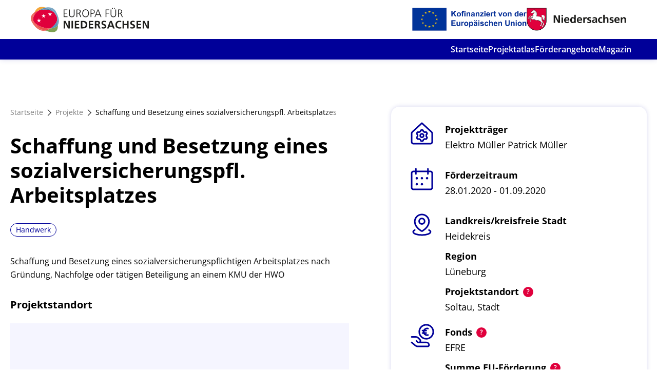

--- FILE ---
content_type: text/html; charset=UTF-8
request_url: https://projektatlas.europa-fuer-niedersachsen.de/foerderprojekte/schaffung-und-besetzung-eines-sozialversicherungspfl-arbeitsplatzes-78/
body_size: 28595
content:
<!DOCTYPE html>
<html lang="de" dir="ltr">
	<head>
		<meta charset="utf-8" />
<meta name="Generator" content="Drupal 11 (https://www.drupal.org)" />
<meta name="MobileOptimized" content="width" />
<meta name="HandheldFriendly" content="true" />
<meta name="viewport" content="width=device-width, initial-scale=1.0" />
<link rel="icon" href="/sites/default/files/favicon_1.ico" type="image/vnd.microsoft.icon" />
<link rel="alternate" hreflang="de" href="https://projektatlas.europa-fuer-niedersachsen.de/de/foerderprojekte/schaffung-und-besetzung-eines-sozialversicherungspfl-arbeitsplatzes-78" />
<link rel="canonical" href="https://projektatlas.europa-fuer-niedersachsen.de/de/foerderprojekte/schaffung-und-besetzung-eines-sozialversicherungspfl-arbeitsplatzes-78" />
<link rel="shortlink" href="https://projektatlas.europa-fuer-niedersachsen.de/de/node/18731" />

		<title>Schaffung und Besetzung eines sozialversicherungspfl. Arbeitsplatzes | Projektatlas Niedersachsen</title>
		<link rel="stylesheet" media="all" href="/core/misc/components/progress.module.css?t3pfa6" />
<link rel="stylesheet" media="all" href="/core/misc/components/ajax-progress.module.css?t3pfa6" />
<link rel="stylesheet" media="all" href="/core/modules/system/css/components/align.module.css?t3pfa6" />
<link rel="stylesheet" media="all" href="/core/modules/system/css/components/fieldgroup.module.css?t3pfa6" />
<link rel="stylesheet" media="all" href="/core/modules/system/css/components/container-inline.module.css?t3pfa6" />
<link rel="stylesheet" media="all" href="/core/modules/system/css/components/clearfix.module.css?t3pfa6" />
<link rel="stylesheet" media="all" href="/core/modules/system/css/components/details.module.css?t3pfa6" />
<link rel="stylesheet" media="all" href="/core/modules/system/css/components/hidden.module.css?t3pfa6" />
<link rel="stylesheet" media="all" href="/core/modules/system/css/components/item-list.module.css?t3pfa6" />
<link rel="stylesheet" media="all" href="/core/modules/system/css/components/js.module.css?t3pfa6" />
<link rel="stylesheet" media="all" href="/core/modules/system/css/components/nowrap.module.css?t3pfa6" />
<link rel="stylesheet" media="all" href="/core/modules/system/css/components/position-container.module.css?t3pfa6" />
<link rel="stylesheet" media="all" href="/core/modules/system/css/components/reset-appearance.module.css?t3pfa6" />
<link rel="stylesheet" media="all" href="/core/modules/system/css/components/resize.module.css?t3pfa6" />
<link rel="stylesheet" media="all" href="/core/modules/system/css/components/system-status-counter.css?t3pfa6" />
<link rel="stylesheet" media="all" href="/core/modules/system/css/components/system-status-report-counters.css?t3pfa6" />
<link rel="stylesheet" media="all" href="/core/modules/system/css/components/system-status-report-general-info.css?t3pfa6" />
<link rel="stylesheet" media="all" href="/core/modules/system/css/components/tablesort.module.css?t3pfa6" />
<link rel="stylesheet" media="all" href="/core/modules/views/css/views.module.css?t3pfa6" />
<link rel="stylesheet" media="all" href="/modules/custom/dd_admin/css/dd-admin.css?t3pfa6" />
<link rel="stylesheet" media="all" href="/modules/custom/dd_layout_paragraph/css/dd_layout_paragraph.css?t3pfa6" />
<link rel="stylesheet" media="all" href="/themes/custom/dreist/build/assets/main-DYtfTrxW.css?t3pfa6" />

		


		<link rel="shortcut icon" type="image/x-icon" href="/favicon.ico">
		<link rel="apple-touch-icon" href="/themes/custom/dreist/build/assets/images/favicon/apple-touch-icon-114x114.png" sizes="57x57">
		<link rel="apple-touch-icon" href="/themes/custom/dreist/build/assets/images/favicon/apple-touch-icon-144x144.png" sizes="72x72">
		<link rel="apple-touch-icon" href="/themes/custom/dreist/build/assets/images/favicon/apple-touch-icon-152x152.png" sizes="76x76">
		<link rel="apple-touch-icon" href="/themes/custom/dreist/build/assets/images/favicon/apple-touch-icon-114x114.png" sizes="114x114">
		<link rel="apple-touch-icon" href="/themes/custom/dreist/build/assets/images/favicon/apple-touch-icon-120x120.png" sizes="120x120">
		<link rel="apple-touch-icon" href="/themes/custom/dreist/build/assets/images/favicon/apple-touch-icon-144x144.png" sizes="144x144">
		<link rel="apple-touch-icon" href="/themes/custom/dreist/build/assets/images/favicon/apple-touch-icon-152x152.png" sizes="152x152">
		<link rel="apple-touch-icon" href="/themes/custom/dreist/build/assets/images/favicon/apple-touch-icon-180x180.png" sizes="180x180">

    <!-- Matomo -->
<script>
  var _paq = window._paq = window._paq || [];
  /* tracker methods like "setCustomDimension" should be called before "trackPageView" */
  _paq.push(["setDoNotTrack", true]);
  _paq.push(["disableCookies"]);
  _paq.push(['trackPageView']);
  _paq.push(['enableLinkTracking']);
  (function() {
    var u="//matomo.europa-fuer-niedersachsen.de/";
    _paq.push(['setTrackerUrl', u+'matomo.php']);
    _paq.push(['setSiteId', '1']);
    var d=document, g=d.createElement('script'), s=d.getElementsByTagName('script')[0];
    g.async=true; g.src=u+'matomo.js'; s.parentNode.insertBefore(g,s);
  })();
</script>
<!-- End Matomo Code -->
	</head>
	<body class="language--de path-node page-node-type-dd-project theme-default">
		<div class="base">
						<a href="#main-content" class="visually-hidden focusable skip-link">
				Direkt zum Inhalt
			</a>
			
			  <div class="dialog-off-canvas-main-canvas" data-off-canvas-main-canvas>
    
<header class="header js-header">

	<div class="header__main">
		<div class="header__logo">
			<a href="https://projektatlas.europa-fuer-niedersachsen.de/de" class="logo">
				<svg xmlns="http://www.w3.org/2000/svg" width="261.393" height="56" viewBox="0 0 261.393 56">
  <g id="Kombi_h_Kofinanziert_EU_EFN_POS_RGB" transform="translate(-725.548 -3.41)">
    <path id="Pfad_218718" data-name="Pfad 218718" d="M877.93,32.495V15.74h8.213v1.431h-6.558v5.986h6.2v1.431h-6.2v6.467h6.844v1.431Z" transform="translate(-79.705 -6.449)" fill="#1d1d1b"/>
    <path id="Pfad_218719" data-name="Pfad 218719" d="M913.838,15.74h1.66V26.71c0,4.493-3.2,6.076-6.076,6.076s-6.071-1.512-6.071-6.1V15.74h1.655V26.71c0,2.5,1.393,4.636,4.417,4.636,2.642,0,4.417-1.684,4.417-4.707Z" transform="translate(-93.001 -6.449)" fill="#1d1d1b"/>
    <path id="Pfad_218720" data-name="Pfad 218720" d="M946.465,32.495,944.2,27.167c-.954-2.208-1.56-2.571-3.072-2.571h-1.707v7.9H937.77V15.74h4.321c3.024,0,4.922,1.321,4.922,4.321a3.929,3.929,0,0,1-3.72,3.887V24c1.273.172,1.607.773,2.184,2.065l2.833,6.434Zm-5.246-9.338c1.727,0,4.13-.649,4.13-3.1,0-2.208-1.25-2.862-3.816-2.862H939.42v5.957Z" transform="translate(-111.005 -6.449)" fill="#1d1d1b"/>
    <path id="Pfad_218721" data-name="Pfad 218721" d="M964.55,23.677c0-4.917,2.733-8.547,7.345-8.547,4.946,0,7.393,3.94,7.393,8.547,0,5.189-2.494,8.79-7.393,8.79C967.149,32.467,964.55,29.009,964.55,23.677Zm13.083.124c0-3.6-1.8-7.23-5.723-7.23-3.625,0-5.69,3.291-5.69,7.23,0,4.078,2.184,7.226,5.69,7.226,3.825,0,5.733-3.482,5.733-7.226Z" transform="translate(-125.012 -6.13)" fill="#1d1d1b"/>
    <path id="Pfad_218722" data-name="Pfad 218722" d="M1003,32.495V15.74h4.154c3.215,0,5.161,1.679,5.161,4.769,0,3-2.208,4.769-5.332,4.769h-2.327v7.249Zm3.215-8.69c3.625,0,4.44-1.431,4.44-3.31a3,3,0,0,0-3.286-3.315h-2.714v6.625Z" transform="translate(-145.124 -6.449)" fill="#1d1d1b"/>
    <path id="Pfad_218723" data-name="Pfad 218723" d="M1034.93,32.495l-1.8-4.488h-8.451l-1.8,4.488h-1.607l6.863-16.755h1.875l6.648,16.755Zm-5.981-15.171-3.649,9.243h7.288Z" transform="translate(-154.68 -6.449)" fill="#1d1d1b"/>
    <path id="Pfad_218724" data-name="Pfad 218724" d="M1073.06,32.495V15.74h7.97v1.431h-6.315v5.986h6.024v1.431h-6.024v7.908Z" transform="translate(-181.77 -6.449)" fill="#1d1d1b"/>
    <path id="Pfad_218725" data-name="Pfad 218725" d="M1106.6,11.843h1.66v10.97c0,4.493-3.2,6.076-6.076,6.076-2.809,0-6.071-1.512-6.071-6.1V11.843h1.655v10.97c0,2.5,1.393,4.636,4.417,4.636,2.642,0,4.417-1.684,4.417-4.707Zm-7.273-1.536V8.29h1.8v2.017Zm4.106,0V8.29h1.8v2.017Z" transform="translate(-193.826 -2.553)" fill="#1d1d1b"/>
    <path id="Pfad_218726" data-name="Pfad 218726" d="M1139.244,32.495l-2.289-5.327c-.954-2.208-1.56-2.571-3.072-2.571h-1.7v7.9h-1.655V15.74h4.321c3.024,0,4.922,1.321,4.922,4.321a3.929,3.929,0,0,1-3.72,3.887V24c1.273.172,1.607.773,2.184,2.065l2.833,6.434ZM1134,23.156c1.727,0,4.13-.649,4.13-3.1,0-2.208-1.25-2.862-3.816-2.862h-2.127v5.957Z" transform="translate(-211.83 -6.449)" fill="#1d1d1b"/>
    <path id="Pfad_218727" data-name="Pfad 218727" d="M887.607,85.22,881.2,72.686h-.048V85.22H877.93V68.46h4.13l6.4,12.534h.048V68.46h3.215V85.22Z" transform="translate(-79.705 -34.025)" fill="#1d1d1b"/>
    <path id="Pfad_218728" data-name="Pfad 218728" d="M914.52,85.22V68.46h3.362V85.22Z" transform="translate(-98.844 -34.025)" fill="#1d1d1b"/>
    <path id="Pfad_218729" data-name="Pfad 218729" d="M929.62,85.22V68.46h9.892V71.1h-6.534v4.13h5.981v2.642h-5.981v4.7h6.582V85.22Z" transform="translate(-106.742 -34.025)" fill="#1d1d1b"/>
    <path id="Pfad_218730" data-name="Pfad 218730" d="M958.1,85.22V68.46h4.636c6.315,0,9.625,2.714,9.625,8.366s-3.286,8.38-9.6,8.38Zm5.246-2.642a5.726,5.726,0,0,0-.1-11.447h-1.8V82.577Z" transform="translate(-121.639 -34.025)" fill="#1d1d1b"/>
    <path id="Pfad_218731" data-name="Pfad 218731" d="M994.94,85.22V68.46h9.892V71.1h-6.525v4.13h5.976v2.642h-5.976v4.7h6.577V85.22Z" transform="translate(-140.908 -34.025)" fill="#1d1d1b"/>
    <path id="Pfad_218732" data-name="Pfad 218732" d="M1031.626,85.22l-1.946-5.056c-.477-1.273-.816-1.908-2.385-1.908h-1.106V85.22h-3.339V68.46h5.246c5.428,0,6.267,2.285,6.267,4.54a3.815,3.815,0,0,1-3.458,3.887v.048c.72.048,1.345.672,1.851,1.908l2.614,6.386Zm-4.13-9.6c2.862,0,3.362-1.226,3.362-2.332,0-.863-.267-2.184-3.219-2.184h-1.431v4.517Z" transform="translate(-155.507 -34.025)" fill="#1d1d1b"/>
    <path id="Pfad_218733" data-name="Pfad 218733" d="M1054.123,81.519a8.108,8.108,0,0,0,3.816,1.035c1.226,0,2.976-.625,2.976-2.161,0-1.273-1.13-1.827-2.785-2.475-2.232-.863-4.56-1.8-4.56-4.946,0-3.6,2.714-5.113,5.881-5.113a12.562,12.562,0,0,1,3.987.6l-.315,2.761a8.674,8.674,0,0,0-3.41-.72c-1.245,0-2.638.577-2.638,2.327,0,1.273,1.431,1.75,2.833,2.3,2.256.839,4.512,1.874,4.512,4.994,0,3.243-2.3,5.065-6.315,5.065a14.947,14.947,0,0,1-4.292-.644Z" transform="translate(-171.575 -33.71)" fill="#1d1d1b"/>
    <path id="Pfad_218734" data-name="Pfad 218734" d="M1092.738,85.22l-1.431-3.816h-6.792l-1.464,3.816h-3.482l6.529-16.76h3.815l6.553,16.76Zm-4.8-13.4h-.057l-2.418,6.911h4.9Z" transform="translate(-185.175 -34.025)" fill="#1d1d1b"/>
    <path id="Pfad_218735" data-name="Pfad 218735" d="M1131.311,84.667a17.257,17.257,0,0,1-3.815.525c-5.723,0-9.2-2.976-9.2-8.375,0-5.666,3.434-8.957,9.2-8.957a11.061,11.061,0,0,1,3.816.7l-.239,2.833a6.929,6.929,0,0,0-3.625-.887c-3.386,0-5.618,2.566-5.618,6.071s2.208,5.981,5.69,5.981a9.406,9.406,0,0,0,3.672-.7Z" transform="translate(-205.433 -33.711)" fill="#1d1d1b"/>
    <path id="Pfad_218736" data-name="Pfad 218736" d="M1161.374,85.22V77.875h-6.725V85.22h-3.339V68.46h3.339v6.773h6.725V68.46h3.339V85.22Z" transform="translate(-222.699 -34.025)" fill="#1d1d1b"/>
    <path id="Pfad_218737" data-name="Pfad 218737" d="M1187.527,81.519a8.108,8.108,0,0,0,3.792,1.035c1.226,0,2.976-.625,2.976-2.161,0-1.273-1.125-1.827-2.785-2.475-2.232-.863-4.56-1.8-4.56-4.946,0-3.6,2.714-5.113,5.881-5.113a12.563,12.563,0,0,1,3.987.6l-.315,2.761a8.652,8.652,0,0,0-3.405-.72c-1.25,0-2.642.577-2.642,2.327,0,1.273,1.431,1.75,2.833,2.3,2.256.839,4.512,1.874,4.512,4.994,0,3.243-2.3,5.065-6.315,5.065a14.948,14.948,0,0,1-4.292-.644Z" transform="translate(-241.341 -33.71)" fill="#1d1d1b"/>
    <path id="Pfad_218738" data-name="Pfad 218738" d="M1216.59,85.22V68.46h9.892V71.1h-6.529v4.13h5.976v2.642h-5.976v4.7h6.577V85.22Z" transform="translate(-256.844 -34.025)" fill="#1d1d1b"/>
    <path id="Pfad_218739" data-name="Pfad 218739" d="M1254.393,85.22l-6.41-12.534h-.048V85.22h-3.214V68.46h4.125l6.386,12.534h.048V68.46h3.219V85.22Z" transform="translate(-271.558 -34.025)" fill="#1d1d1b"/>
    <path id="Pfad_218740" data-name="Pfad 218740" d="M784.22,24.551c-.62-.754-1.3-1.521-2.046-2.3a19.216,19.216,0,0,0-7.34-4.531,38.993,38.993,0,0,0-15.558-1.874,48.694,48.694,0,0,0-10.459,1.831c-5.723,3.911-10.35,9.319-12.21,15.61a21.851,21.851,0,0,0-.615,2.666c-.706,4.321,2.108,8.585,6.825,12.143,7.87,5.967,21.028,10.054,31.926,9.5.82-.582,1.6-1.183,2.332-1.793,5.862-4.917,11.59-10.655,12.253-17.618.391-4.1-.978-8.614-5.108-13.636" transform="translate(-5.406 -6.452)" fill="#e0003c"/>
    <path id="Pfad_218741" data-name="Pfad 218741" d="M767.422,5c-9.505-3.448-19.335-1.884-24.562,10.536a36.391,36.391,0,0,1,9.625-4.292,40.015,40.015,0,0,1,14.938-6.2" transform="translate(-9.055 0)" fill="#f5a73a"/>
    <path id="Pfad_218742" data-name="Pfad 218742" d="M804.576,95.267a28.74,28.74,0,0,1-11.656,5.008c14.947,4.688,26.651,6.1,27.729-8.222a41.585,41.585,0,0,0,.1-4.292c-3.153,4.879-9.205,7.154-16.168,7.493" transform="translate(-35.24 -44.12)" fill="#7ea154"/>
    <path id="Pfad_218743" data-name="Pfad 218743" d="M814.806,19.231c4.13,5.022,5.5,9.539,5.108,13.636A60.824,60.824,0,0,1,821.5,44.79c3.815-5.924,3.391-15.71-4.836-30.663-4.178-7.593-13.106-9.715-22.3-7.994a35.577,35.577,0,0,1,4.216,1.86c7.078-.215,12.462,4.56,16.216,11.237" transform="translate(-35.993 -1.132)" fill="#7da8c5"/>
    <path id="Pfad_218744" data-name="Pfad 218744" d="M773.459,11.183l.176-.1a19.822,19.822,0,0,1,8.537-2.432,35.576,35.576,0,0,0-4.216-1.86A40.015,40.015,0,0,0,763,12.995a48.7,48.7,0,0,1,10.459-1.812" transform="translate(-19.59 -1.768)" fill="#5a94b5"/>
    <path id="Pfad_218745" data-name="Pfad 218745" d="M817.4,19.581q1.123,1.166,2.046,2.3c-3.768-6.677-9.153-11.447-16.216-11.237a44.778,44.778,0,0,1,6.844,4.407,19.215,19.215,0,0,1,7.34,4.531" transform="translate(-40.633 -3.78)" fill="#5a94b5"/>
    <path id="Pfad_218746" data-name="Pfad 218746" d="M819.692,80.418c-.734.61-1.512,1.211-2.332,1.793,6.968-.358,13.016-2.614,16.168-7.488A60.82,60.82,0,0,0,831.945,62.8c-.663,6.963-6.391,12.7-12.253,17.618" transform="translate(-48.023 -31.065)" fill="#5a94b5"/>
    <path id="Pfad_218747" data-name="Pfad 218747" d="M800.488,15.057a44.775,44.775,0,0,0-6.844-4.407,19.822,19.822,0,0,0-8.537,2.432l-.176.1a39.015,39.015,0,0,1,15.558,1.874" transform="translate(-31.06 -3.787)" fill="#477fa1"/>
    <path id="Pfad_218748" data-name="Pfad 218748" d="M737.41,54.963c-4.717-3.572-7.531-7.822-6.825-12.143a21.828,21.828,0,0,1,.615-2.666,22.746,22.746,0,0,1,.72-5.561,39.324,39.324,0,0,1,1.908-5.723c-7.6,4.974-11.284,12.725-5.313,22.559,9.658,15.906,20.217,19.555,29.189,18.062-2.6-.816-5.3-1.731-8.056-2.68a19.011,19.011,0,0,1-12.214-11.833" transform="translate(0 -13.317)" fill="#ed6a61"/>
    <path id="Pfad_218749" data-name="Pfad 218749" d="M737.353,35.41c1.86-6.291,6.486-11.7,12.21-15.61a36.389,36.389,0,0,0-9.625,4.292,39.317,39.317,0,0,0-1.908,5.723,22.74,22.74,0,0,0-.72,5.561" transform="translate(-6.152 -8.573)" fill="#ea504e"/>
    <path id="Pfad_218750" data-name="Pfad 218750" d="M750.42,83.58a19.011,19.011,0,0,0,12.214,11.833c2.757.954,5.456,1.865,8.055,2.68a28.717,28.717,0,0,0,11.656-5.013c-10.9.553-24.057-3.534-31.926-9.5" transform="translate(-13.01 -41.934)" fill="#ea504e"/>
    <path id="Pfad_218751" data-name="Pfad 218751" d="M782.674,44.589l-2.933-2.161-2.928,2.161,1.149-3.458L775,39.014l3.644.029,1.1-3.472,1.1,3.472,3.644-.029-2.967,2.118Z" transform="translate(-25.866 -16.822)" fill="#fff"/>
    <path id="Pfad_218752" data-name="Pfad 218752" d="M761.124,65.819l-2.933-2.161-2.928,2.161,1.149-3.453-2.962-2.122,3.644.029,1.1-3.472,1.1,3.472,3.644-.029-2.967,2.122Z" transform="translate(-14.595 -27.926)" fill="#fff"/>
    <path id="Pfad_218753" data-name="Pfad 218753" d="M812.234,36.109l-2.928-2.161-2.933,2.161,1.154-3.453-2.967-2.122,3.649.029,1.1-3.472,1.1,3.472,3.644-.029-2.967,2.122Z" transform="translate(-41.328 -12.386)" fill="#fff"/>
  </g>
</svg>
			</a>
		</div>
		<div class="header__meta-logos header__meta-logos--desktop">
			<img src="/themes/custom/dreist/assets/images/kofinanz_eu.png"/>
			<img src="/themes/custom/dreist/assets/images/niedersachsen.png"/>
		</div>

		<div class="header__burger js-mobile-trigger">
			<div class="burger">
				<span></span>
				<span></span>
				<span></span>
			</div>
		</div>
	</div>

	<div class="header__menu">
		  <div>
    	<nav class="main-menu">
		
        
          <ul class="main-menu__level main-menu__level--1" data-level="1">
    
                <li class="main-menu__item main-menu__item--1">
        <a href="/de" class="main-menu__link" data-drupal-link-system-path="&lt;front&gt;">Startseite</a>
        

              </li>
                <li class="main-menu__item main-menu__item--1 is-active-trail is-open">
        <a href="/de/projekte" class="main-menu__link" data-drupal-link-system-path="node/10">Projektatlas</a>
        

              </li>
                <li class="main-menu__item main-menu__item--1">
        <a href="/de/foerderangebote" class="main-menu__link" data-drupal-link-system-path="node/9">Förderangebote</a>
        

              </li>
                <li class="main-menu__item main-menu__item--1">
        <a href="https://magazin-vorreiter.de/" class="main-menu__link">Magazin</a>
        

              </li>
        </ul>
  


	</nav>

  </div>

		<div class="header__meta-logos header__meta-logos--mobile">
			<img src="/themes/custom/dreist/assets/images/kofinanz_eu.png"/>
			<img src="/themes/custom/dreist/assets/images/niedersachsen.png"/>
		</div>
	</div>

	<div class="header__breadcrumb">
		<div class="header__container">
			
	<div>
		<div class="header__meta meta-menu">
			<div data-drupal-messages-fallback class="hidden"></div>

		</div>
	</div>

		</div>
	</div>

	

</header>

<main class="base__main">
	<a id="main-content" tabindex="-1"></a>

  <div>
    <div id="block-dreist-content">
  
    
      <div class="project js-project project--efre">
    <div class="project__top grid">
        <div class="project__content text g-col-12 g-col-desktop-7">
            <div class="breadcrumb">
                <a href="/">Startseite</a>
                                  <a href="/projekte">Projekte</a>
                                <a href="/">
<span>Schaffung und Besetzung eines sozialversicherungspfl. Arbeitsplatzes</span>
</a>
            </div>
            <h1 class="project__title">
<span>Schaffung und Besetzung eines sozialversicherungspfl. Arbeitsplatzes</span>
</h1>
                            <div class="project__tags mb-4 mt-4">
                                            <a>Handwerk</a>
                                    </div>
            
            <div class="project__text mb-4">
                <p>Schaffung und Besetzung eines sozialversicherungspflichtigen Arbeitsplatzes nach Gründung, Nachfolge oder tätigen Beteiligung an einem KMU der HWO</p>


            </div>
            
                            <h2 class="project__map-title">Projektstandort</h2>
                <div class="project__map js-project-map mb-4" data-lat="52.9844301" data-lng="9.8399034" data-title="Soltau, Stadt">
                    <div id="project__map-container"></div>
                </div>
            
        </div>

        <div class="project__facts g-col-12 g-col-desktop-5">
            <div class="infobox">

                    <div class="project-fact mb-4">
	<div class="project-fact__icon">
					<span class="icon icon--house icon--lg" aria-hidden="true"><span class="icon__inner"><svg role="img" title=""><use xlink:href="#house" /></svg></span></span>
			</div>
	<div class="project-fact__content">
					<h2 class="project-fact__title">Projektträger</h2>
		
		
				<div class="project-fact__value">Elektro Müller Patrick Müller</div>

		
			</div>
</div>
 


                
                            <div class="project-fact mb-4">
	<div class="project-fact__icon">
					<span class="icon icon--calendar icon--lg" aria-hidden="true"><span class="icon__inner"><svg role="img" title=""><use xlink:href="#calendar" /></svg></span></span>
			</div>
	<div class="project-fact__content">
					<h2 class="project-fact__title">Förderzeitraum</h2>
		
		
				<div class="project-fact__value">28.01.2020 - 01.09.2020</div>

		
			</div>
</div>
        
        <div class="pb-2">
            <div class="project-fact mb-2">
	<div class="project-fact__icon">
					<span class="icon icon--region icon--lg" aria-hidden="true"><span class="icon__inner"><svg role="img" title=""><use xlink:href="#region" /></svg></span></span>
			</div>
	<div class="project-fact__content">
					<h2 class="project-fact__title">Landkreis/kreisfreie Stadt</h2>
		
		
				<div class="project-fact__value">Heidekreis</div>

		
			</div>
</div>
 

            <div class="project-fact mb-2">
	<div class="project-fact__icon">
			</div>
	<div class="project-fact__content">
					<h2 class="project-fact__title">Region</h2>
		
		
				<div class="project-fact__value">Lüneburg</div>

		
			</div>
</div>
 

            <div class="project-fact mb-2">
	<div class="project-fact__icon">
			</div>
	<div class="project-fact__content">
					<h2 class="project-fact__title">Projektstandort</h2>
		
					<div class="project-fact__tooltip js-project-tooltip">
				<div class="project-fact__tooltip-dot"></div>
				<div class="project-fact__tooltip-modal">
					Dies ist die Stadt oder Gemeinde, in der das Projekt hauptsächlich durchgeführt wird. 
				</div>
			</div>
		
				<div class="project-fact__value">Soltau, Stadt</div>

		
			</div>
</div>
 

        </div>

        <div class="project-fact mb-2">
	<div class="project-fact__icon">
					<span class="icon icon--money-hand icon--lg" aria-hidden="true"><span class="icon__inner"><svg role="img" title=""><use xlink:href="#money-hand" /></svg></span></span>
			</div>
	<div class="project-fact__content">
					<h2 class="project-fact__title">Fonds</h2>
		
					<div class="project-fact__tooltip js-project-tooltip">
				<div class="project-fact__tooltip-dot"></div>
				<div class="project-fact__tooltip-modal">
					Dies ist der EU-Fonds oder das Programm, aus dem die Fördermittel stammen.
				</div>
			</div>
		
				<div class="project-fact__value">EFRE</div>

		
			</div>
</div>
 

            <div class="project-fact project-fact--currency mb-4 js-project-eu-amount">
	<div class="project-fact__icon">
			</div>
	<div class="project-fact__content">
					<h2 class="project-fact__title">Summe EU-Förderung</h2>
		
					<div class="project-fact__tooltip js-project-tooltip">
				<div class="project-fact__tooltip-dot"></div>
				<div class="project-fact__tooltip-modal">
					Summe der beantragten EU-Förderung aller Projektträger in und außerhalb Niedersachsens, nicht nur die des Genannten.
				</div>
			</div>
		
				<div class="project-fact__value">10.000</div>

		
			</div>
</div>
 
    
            <div class="project-fact project-fact--currency mb-4 js-project-total-amount">
	<div class="project-fact__icon">
			</div>
	<div class="project-fact__content">
					<h2 class="project-fact__title">Förderfähige Gesamtausgaben</h2>
		
					<div class="project-fact__tooltip js-project-tooltip">
				<div class="project-fact__tooltip-dot"></div>
				<div class="project-fact__tooltip-modal">
					Summe der förderfähigen Ausgaben aller Projektträger in und außerhalb Niedersachsens, nicht nur des Genannten
				</div>
			</div>
		
				<div class="project-fact__value">20.000</div>

		
			</div>
</div>
 
    
        


    <div class="project-fact mb-4">
	<div class="project-fact__icon">
					<span class="icon icon--list icon--lg" aria-hidden="true"><span class="icon__inner"><svg role="img" title=""><use xlink:href="#list" /></svg></span></span>
			</div>
	<div class="project-fact__content">
					<h2 class="project-fact__title">Förderangebot</h2>
		
		
				<div class="project-fact__value">Gründungsprämie für das niedersächsische Handwerk</div>

		
					<div class="mt-2">
				<a href="/de/foerderangebot/142441" class="button button--outline">Weitere Infos</a>
			</div>
			</div>
</div>
 




                    <div class="project-fact mb-4 project-fact--highlighted">
	<div class="project-fact__icon">
					<span class="icon icon--badge-small icon--lg" aria-hidden="true"><span class="icon__inner"><svg role="img" title=""><use xlink:href="#badge-small" /></svg></span></span>
			</div>
	<div class="project-fact__content">
		
		
				<div class="project-fact__value">231</div>

					<div class="mt-2">
				geförderte Projekte in diesem Programm.
			</div>
		
			</div>
</div>
                </div>
        </div>
    </div>

	<div class="project__bottom program__projects pt-6">
		<div class="text">
			<h2>Projekte aus dem Förderangebot: <strong></strong></h2>
		</div>
		<div class="views-element-container"><div class="program__project-view js-view-dom-id-d85f2dc95ac342d241734331f2c7572cbcf162c82e8d1579cbc9d2bd265ae621">
  
  
  

  
  
  

      <div class="views-row"><div class="project--card infobox infobox--small-padding">
    <div class="project--card__tags project__tags">
                                    <a>Handwerk</a>
                        </div>
    <h2 class="project--card__title">
        
<span>Schaffung und Besetzung eines sozialversicherungspflicht. Arbeitsplatzes</span>

    </h2>
    <div class="project--card__item">
        <span>Projektträger:</span> <strong>A &amp; O Haustechnik GmbH</strong>
    </div>
    <div class="project--card__item">
        <span>Projektstandort:</span> <strong>Bleckede, Stadt</strong>
    </div>

    <a class="project--card__link " href="/de/foerderprojekte/schaffung-und-besetzung-eines-sozialversicherungspflicht-arbeitsplatzes"></a>
</div></div>
    <div class="views-row"><div class="project--card infobox infobox--small-padding">
    <div class="project--card__tags project__tags">
                                    <a>Handwerk</a>
                        </div>
    <h2 class="project--card__title">
        
<span>Schaffung und Besetzung eines sozialversicherungspfl. Arbeitsplatzes</span>

    </h2>
    <div class="project--card__item">
        <span>Projektträger:</span> <strong>Albers &amp; Bruns Bauunternehmen GmbH</strong>
    </div>
    <div class="project--card__item">
        <span>Projektstandort:</span> <strong>Aurich, Stadt</strong>
    </div>

    <a class="project--card__link " href="/de/foerderprojekte/schaffung-und-besetzung-eines-sozialversicherungspfl-arbeitsplatzes-29"></a>
</div></div>
    <div class="views-row"><div class="project--card infobox infobox--small-padding">
    <div class="project--card__tags project__tags">
                                    <a>Handwerk</a>
                        </div>
    <h2 class="project--card__title">
        
<span>Schaffung und Besetzung eines sozialversicherungspfl. Arbeitsplatzes</span>

    </h2>
    <div class="project--card__item">
        <span>Projektträger:</span> <strong>Andreas Ochs KFZ Service</strong>
    </div>
    <div class="project--card__item">
        <span>Projektstandort:</span> <strong>Westoverledingen</strong>
    </div>

    <a class="project--card__link " href="/de/foerderprojekte/schaffung-und-besetzung-eines-sozialversicherungspfl-arbeitsplatzes-30"></a>
</div></div>

    

  
  

  
  
</div>
</div>


		<div class="project__bottom-button">
			<a class="button button--secondary" href="/projekte-uebersicht/22590">Weitere Projekte aus diesem Förderangebot</a>
		</div>
	</div>


</div>


  </div>

  </div>


</main>

<footer class="footer">
	<div class="footer__container">
		<div class="footer__disclaimer">
			Diese Seite ist ein Angebot des Landes Niedersachsen. Stand:  September 2024 / August 2025
		</div>
		<div class="footer__menu">
				<nav role="navigation" aria-labelledby="block-dreist-fusszeile-menu" id="block-dreist-fusszeile">
            
  <h2 class="visually-hidden" id="block-dreist-fusszeile-menu">Fußzeile</h2>
  

        


                  <ul class="footer-menu__level footer-menu__level--1 js-footer-menu-level-1">
    
                <li class="footer-menu__item js-footer-menu-item">
        <a href="https://www.europa-fuer-niedersachsen.niedersachsen.de/startseite/im_top_menu_unsichtbar/service/impressum/hinweise-zum-datenschutz-im-nds-ministerium-fuer-bundes-und-europaangelegenheiten-und-regionale-entwicklung-164813.html">Datenschutz</a>
              </li>
                <li class="footer-menu__item js-footer-menu-item">
        <a href="https://www.europa-fuer-niedersachsen.niedersachsen.de/startseite/im_top_menu_unsichtbar/service/impressum/impressum-151405.html">Impressum</a>
              </li>
                <li class="footer-menu__item js-footer-menu-item">
        <a href="https://www.niedersachsen.de/startseite/">Zum Niedersachsen-Portal</a>
              </li>
        </ul>
  


  </nav>


		</div>


	</div>
</footer>

  </div>

		</div>
		<span class="icon__sprite"><svg xmlns="http://www.w3.org/2000/svg" xmlns:xlink="http://www.w3.org/1999/xlink"><symbol viewBox="0 0 23.09 23.09" id="arrow-diagonal" xmlns="http://www.w3.org/2000/svg"><g data-name="Gruppe 55581"><path data-name="Pfad 21283" d="M17.683 5.409V15.81a1 1 0 0 1-1 1 1 1 0 0 1-1-1V7.409H7.28a1 1 0 0 1-.998-.998 1 1 0 0 1 1-1Z"/><path data-name="Pfad 21284" d="M17.194 5.897a1 1 0 0 1 0 1.414L6.823 17.68a1 1 0 0 1-1.415 0 1 1 0 0 1 0-1.413L15.78 5.897a1 1 0 0 1 1.415 0Z"/></g><path data-name="Rechteck 3572" fill="none" d="M.26.918h22v22h-22z"/></symbol><symbol viewBox="0 0 32 32" id="arrow-double-left-primary" xmlns="http://www.w3.org/2000/svg"><path d="m23.558 8-7.623 7.623a.534.534 0 0 0 0 .754s0 0 0 0L23.558 24" fill="none" stroke="#009" stroke-linecap="round" stroke-linejoin="round" stroke-width="1.6"/><path d="m15.779 8-7.623 7.623a.534.534 0 0 0 0 .754s0 0 0 0L15.779 24" fill="none" stroke="#009" stroke-linecap="round" stroke-linejoin="round" stroke-width="1.6"/></symbol><symbol viewBox="0 0 32 32" id="arrow-double-right-primary" xmlns="http://www.w3.org/2000/svg"><path d="m8 8 7.623 7.623a.534.534 0 0 1 0 .754s0 0 0 0L8 24" fill="none" stroke="#009" stroke-linecap="round" stroke-linejoin="round" stroke-width="1.6"/><path d="m15.779 8 7.623 7.623a.534.534 0 0 1 0 .754s0 0 0 0L15.779 24" fill="none" stroke="#009" stroke-linecap="round" stroke-linejoin="round" stroke-width="1.6"/></symbol><symbol viewBox="0 0 22 22" id="arrow-down" xmlns="http://www.w3.org/2000/svg"><g data-name="Gruppe 12411"><path data-name="Pfad 21283" d="m11.138 19.659-7.355-7.356a1 1 0 0 1 0-1.414 1 1 0 0 1 1.414 0l5.941 5.941 5.941-5.941a1 1 0 0 1 1.411 0 1 1 0 0 1 0 1.414Z"/><path data-name="Pfad 21284" d="M11.139 18.968a1 1 0 0 1-1-1V3.301a1 1 0 0 1 1-1 1 1 0 0 1 1 1v14.667a1 1 0 0 1-1 1Z"/></g><path data-name="Rechteck 3572" fill="none" d="M0 0h22v22H0z"/></symbol><symbol viewBox="0 0 22 22" id="arrow-left" xmlns="http://www.w3.org/2000/svg"><g data-name="Gruppe 12411"><path data-name="Pfad 21283" d="m2.253 10.773 7.356-7.355a1 1 0 0 1 1.414 0 1 1 0 0 1 0 1.414l-5.941 5.941 5.941 5.941a1 1 0 0 1 0 1.411 1 1 0 0 1-1.414 0Z"/><path data-name="Pfad 21284" d="M2.944 10.774a1 1 0 0 1 1-1h14.667a1 1 0 0 1 1 1 1 1 0 0 1-1 1H3.944a1 1 0 0 1-1-1Z"/></g><path data-name="Rechteck 3572" fill="none" d="M0 0h22v22H0z"/></symbol><symbol viewBox="0 0 22 22" id="arrow-right" xmlns="http://www.w3.org/2000/svg"><g data-name="Gruppe 12411"><path data-name="Pfad 21283" d="m20.025 10.774-7.356 7.355a1 1 0 0 1-1.414 0 1 1 0 0 1 0-1.414l5.941-5.941-5.941-5.941a1 1 0 0 1 0-1.411 1 1 0 0 1 1.414 0Z"/><path data-name="Pfad 21284" d="M19.334 10.773a1 1 0 0 1-1 1H3.667a1 1 0 0 1-1-1 1 1 0 0 1 1-1h14.667a1 1 0 0 1 1 1Z"/></g><path data-name="Rechteck 3572" fill="none" d="M0 0h22v22H0z"/></symbol><symbol viewBox="0 0 22 22" id="arrow-up" xmlns="http://www.w3.org/2000/svg"><g data-name="Gruppe 12411"><path data-name="Pfad 21283" d="m11.139 1.886 7.355 7.356a1 1 0 0 1 0 1.414 1 1 0 0 1-1.414 0l-5.941-5.941-5.941 5.941a1 1 0 0 1-1.411 0 1 1 0 0 1 0-1.414Z"/><path data-name="Pfad 21284" d="M11.138 2.577a1 1 0 0 1 1 1v14.667a1 1 0 0 1-1 1 1 1 0 0 1-1-1V3.577a1 1 0 0 1 1-1Z"/></g><path data-name="Rechteck 3572" fill="none" d="M0 0h22v22H0z"/></symbol><symbol viewBox="0 0 60 60" id="badge-small" xmlns="http://www.w3.org/2000/svg"><g fill="none" stroke="currentColor" stroke-linecap="round" stroke-linejoin="round" stroke-width="3"><path data-name="star 2" d="M28.876 10.478a1.561 1.561 0 0 1 2.249 0l2.56 2.657a1.562 1.562 0 0 0 1.557.417l3.546-1.021a1.562 1.562 0 0 1 1.948 1.124l.888 3.581a1.561 1.561 0 0 0 1.14 1.14l3.581.889a1.562 1.562 0 0 1 1.125 1.948l-1.021 3.546a1.562 1.562 0 0 0 .417 1.557l2.658 2.56a1.562 1.562 0 0 1 0 2.249l-2.658 2.56a1.562 1.562 0 0 0-.417 1.557l1.021 3.546a1.561 1.561 0 0 1-1.125 1.948l-3.582.886a1.562 1.562 0 0 0-1.14 1.14l-.888 3.582a1.561 1.561 0 0 1-1.948 1.124l-3.546-1.021a1.561 1.561 0 0 0-1.557.417l-2.561 2.658a1.562 1.562 0 0 1-2.249 0l-2.56-2.657a1.561 1.561 0 0 0-1.557-.417l-3.544 1.021a1.561 1.561 0 0 1-1.948-1.124l-.889-3.582a1.562 1.562 0 0 0-1.14-1.14l-3.581-.888a1.561 1.561 0 0 1-1.124-1.948l1.021-3.546a1.561 1.561 0 0 0-.417-1.557l-2.657-2.562a1.561 1.561 0 0 1 0-2.249l2.657-2.56a1.561 1.561 0 0 0 .417-1.557l-1.021-3.546a1.561 1.561 0 0 1 1.124-1.948l3.581-.889a1.561 1.561 0 0 0 1.14-1.14l.889-3.581a1.561 1.561 0 0 1 1.948-1.124l3.546 1.021a1.562 1.562 0 0 0 1.557-.417l2.56-2.657Z"/><path d="m35.752 25.83-8.067 10.086-4.033-3.024"/></g></symbol><symbol viewBox="0 0 60 60" id="calendar" xmlns="http://www.w3.org/2000/svg"><g data-name="Gruppe 87591" fill="none"><path data-name="Rechteck 4738" d="M0 0h60v60H0z"/><g stroke="currentColor" stroke-linecap="round" stroke-linejoin="round" stroke-width="3"><g data-name="Group 2567"><path d="M20.001 29.167a.833.833 0 1 1 0-1.667"/><path d="M20 29.167a.833.833 0 0 0 0-1.667"/></g><g data-name="Group 2617"><path d="M30 29.167a.833.833 0 0 1 0-1.667M30 29.167a.833.833 0 0 0 0-1.667"/></g><g data-name="Group 2619"><path d="M20.001 40.834a.833.833 0 1 1 0-1.667"/><path d="M20 40.834a.833.833 0 0 0 0-1.667"/></g><g data-name="Group 2620"><path d="M30 40.834a.833.833 0 0 1 0-1.667M30 40.834a.833.833 0 0 0 0-1.667"/></g><g data-name="Group 2618"><path d="M40.001 29.167a.833.833 0 1 1 0-1.667M40.001 29.167a.833.833 0 1 0 0-1.667"/></g><path d="M13.333 15A3.333 3.333 0 0 0 10 18.333v28.334A3.333 3.333 0 0 0 13.333 50h33.334A3.333 3.333 0 0 0 50 46.667V18.333A3.333 3.333 0 0 0 46.667 15ZM18.333 10v10M41.667 10v10"/></g></g></symbol><symbol viewBox="0 0 160 160" id="cash" xmlns="http://www.w3.org/2000/svg"><defs><clipPath id="aja"><path data-name="Rechteck 4726" transform="translate(251 1511)" fill="#fff" stroke="#707070" d="M0 0h160v160H0z"/></clipPath></defs><g data-name="Gruppe maskieren 48946" transform="translate(-251 -1511)" clip-path="url(#aja)"><g fill="none" stroke="#009" stroke-linecap="round" stroke-linejoin="round" stroke-width="8"><g data-name="Gruppe 87333"><path data-name="Ellipse 1744" d="M351.944 1573.42a32.141 32.141 0 1 0 0 61.864"/><path data-name="Vector 3455" d="M299.349 1592.666h35.063"/><path data-name="Vector 3456" d="M299.349 1616.04h35.063"/></g><path d="M331 1663.196c35.635 0 61.089-13.752 61.089-44.36 0-33.27-15.272-55.45-45.816-72.085l12.014-16.857a7.888 7.888 0 0 0 .1-7.347 7.07 7.07 0 0 0-2.44-2.722 6.31 6.31 0 0 0-3.365-1.02h-43.167a6.31 6.31 0 0 0-3.365 1.02 7.07 7.07 0 0 0-2.44 2.722 7.888 7.888 0 0 0 .1 7.347l12.018 16.969c-30.545 16.746-45.817 38.926-45.817 72.195 0 30.387 25.454 44.138 61.089 44.138Z"/></g></g></symbol><symbol viewBox="0 0 25 25.001" id="check" xmlns="http://www.w3.org/2000/svg"><g data-name="Gruppe 66395"><path data-name="Pfad 205193" d="M1 12.52A11.481 11.481 0 1 0 12.481 1.039 11.481 11.481 0 0 0 1 12.52" fill="#fff"/><path data-name="Pfad 205194" d="M7.681 25.001a1.44 1.44 0 0 1-1.018-.422l-6.241-6.24a1.44 1.44 0 0 1 2.037-2.037L7.5 21.339 22.352.639a1.44 1.44 0 0 1 2.34 1.679L8.851 24.4a1.44 1.44 0 0 1-1.053.6l-.117.001Z"/></g></symbol><symbol viewBox="0 0 82.998 82.998" id="check-badge" xmlns="http://www.w3.org/2000/svg"><g fill="none" stroke="#009" stroke-linecap="round" stroke-linejoin="round" stroke-width="3"><path data-name="star 2" d="M39.251 2.456a3.123 3.123 0 0 1 4.5 0l5.12 5.315a3.123 3.123 0 0 0 3.113.834l7.092-2.042a3.123 3.123 0 0 1 3.9 2.249l1.777 7.163a3.122 3.122 0 0 0 2.27 2.278l7.162 1.777a3.123 3.123 0 0 1 2.249 3.9l-2.042 7.092a3.123 3.123 0 0 0 .834 3.113l5.315 5.12a3.123 3.123 0 0 1 0 4.5l-5.318 5.113a3.123 3.123 0 0 0-.834 3.113l2.042 7.092a3.123 3.123 0 0 1-2.249 3.9l-7.159 1.772a3.124 3.124 0 0 0-2.277 2.277l-1.777 7.163a3.123 3.123 0 0 1-3.9 2.248l-7.092-2.042a3.122 3.122 0 0 0-3.113.834l-5.12 5.314a3.123 3.123 0 0 1-4.5 0l-5.12-5.314a3.122 3.122 0 0 0-3.113-.834l-7.088 2.045a3.122 3.122 0 0 1-3.9-2.248l-1.77-7.166a3.124 3.124 0 0 0-2.279-2.279l-7.163-1.777a3.123 3.123 0 0 1-2.249-3.9l2.042-7.092a3.123 3.123 0 0 0-.834-3.113l-5.315-5.12a3.123 3.123 0 0 1 0-4.5l5.315-5.12a3.123 3.123 0 0 0 .834-3.113l-2.041-7.086a3.123 3.123 0 0 1 2.249-3.9l7.163-1.777a3.123 3.123 0 0 0 2.279-2.279l1.777-7.163a3.123 3.123 0 0 1 3.9-2.249l7.092 2.042a3.123 3.123 0 0 0 3.113-.834l5.12-5.315Z"/><path d="m52.533 33.57-15.517 19.4-7.757-5.823"/></g></symbol><symbol viewBox="0 0 60 60" id="check-list" xmlns="http://www.w3.org/2000/svg"><path data-name="Rechteck 4764" fill="none" d="M0 0h60v60H0z"/><g fill="none" stroke="#009" stroke-linecap="round" stroke-linejoin="round" stroke-width="3"><path d="M46.782 46.902a3.077 3.077 0 0 1-3.077 3.077H16.013a3.077 3.077 0 0 1-3.077-3.077V13.058a3.077 3.077 0 0 1 3.077-3.079H33.2a3.077 3.077 0 0 1 2.176.9l10.505 10.507a3.077 3.077 0 0 1 .9 2.176ZM31.642 28.077h7.692M31.642 39.52h7.692"/><path d="m19.743 39.346 2.578 2.58 4.297-6.018M19.743 27.711l2.578 2.578 4.297-6.016"/></g></symbol><symbol viewBox="0 0 32 32" id="chevron-black" xmlns="http://www.w3.org/2000/svg"><path d="M16 22.917c-.46 0-.893-.18-1.218-.505L3.435 11.066a.8.8 0 0 1 1.131-1.132l11.347 11.347a.124.124 0 0 0 .173 0L27.435 9.934a.8.8 0 0 1 1.131 1.131L17.218 22.411a1.714 1.714 0 0 1-1.218.505Z"/></symbol><symbol viewBox="0 0 22 22" id="chevron-down" xmlns="http://www.w3.org/2000/svg"><path data-name="Rechteck 4023" fill="none" d="M0 0h22v22H0z"/><path data-name="Pfad 200287" d="M5.002 8.4a1 1 0 0 1 .293-.707 1 1 0 0 1 1.414 0l4.293 4.293 4.293-4.293a1 1 0 0 1 1.414 0 1 1 0 0 1 0 1.414l-5.707 5.707-5.707-5.707a1 1 0 0 1-.293-.707Z"/></symbol><symbol viewBox="0 0 22 22" id="chevron-left" xmlns="http://www.w3.org/2000/svg"><path data-name="Rechteck 4023" fill="none" d="M0 0h22v22H0z"/><path data-name="Pfad 200287" d="M13.502 4.903a1 1 0 0 1 .707.293 1 1 0 0 1 0 1.414l-4.293 4.293 4.293 4.293a1 1 0 0 1 0 1.414 1 1 0 0 1-1.414 0l-5.707-5.707 5.707-5.707a1 1 0 0 1 .707-.293Z"/></symbol><symbol viewBox="0 0 32 32" id="chevron-red" xmlns="http://www.w3.org/2000/svg"><path d="M16 22.916c-.441 0-.882-.168-1.218-.504L3.435 11.066a.8.8 0 0 1 1.131-1.132l11.347 11.347a.124.124 0 0 0 .174 0L27.435 9.935a.8.8 0 0 1 1.131 1.131L17.218 22.412a1.717 1.717 0 0 1-1.218.504Z" fill="#e0003c"/></symbol><symbol viewBox="0 0 22 22" id="chevron-right" xmlns="http://www.w3.org/2000/svg"><path data-name="Rechteck 4023" fill="none" d="M0 0h22v22H0z"/><path data-name="Pfad 200287" d="M8.503 16.903a1 1 0 0 1-.707-.293 1 1 0 0 1 0-1.414l4.293-4.293L7.796 6.61a1 1 0 0 1 0-1.414 1 1 0 0 1 1.414 0l5.707 5.707L9.21 16.61a1 1 0 0 1-.707.293Z"/></symbol><symbol viewBox="0 0 22 22" id="chevron-up" xmlns="http://www.w3.org/2000/svg"><path data-name="Rechteck 4023" fill="none" d="M0 0h22v22H0z"/><path data-name="Pfad 200287" d="M17.002 13.401a1 1 0 0 1-.293.707 1 1 0 0 1-1.414 0l-4.293-4.293-4.293 4.293a1 1 0 0 1-1.414 0 1 1 0 0 1 0-1.414l5.707-5.707 5.707 5.707a1 1 0 0 1 .293.707Z"/></symbol><symbol viewBox="0 0 35 35" id="clients" xmlns="http://www.w3.org/2000/svg"><path data-name="Rechteck 9651" fill="none" d="M0 0h35v35H0z"/><path d="M8.992 3a.488.488 0 0 1 .483.422v6.566a.488.488 0 0 1-.422.483H6.387a.488.488 0 0 1-.066-.971h2.182V3.488A.488.488 0 0 1 8.926 3Z"/><path data-name="Stroke-1 - Kontur" d="M8.984 2.75h.008a.74.74 0 0 1 .731.638v.017l.005.083v6.5a.74.74 0 0 1-.638.731h-.017l-.083.005h-2.6a.738.738 0 0 1-.1-1.469h.017l.083-.005h1.865V3.488a.74.74 0 0 1 .638-.731h.017Zm.243.7a.238.238 0 0 0-.224-.2h-.046a.238.238 0 0 0-.2.235v6.269H6.355a.238.238 0 0 0 .039.472h2.638a.238.238 0 0 0 .2-.235V3.5Z"/><path d="M16.797 16.334a.488.488 0 0 1 .066.971H6.391a.488.488 0 0 1-.066-.971h.066Z"/><path data-name="Stroke-3 - Kontur" d="M6.382 16.084h10.415a.738.738 0 0 1 .1 1.469h-.017l-.083.005H6.391a.738.738 0 0 1-.1-1.469h.017Zm10.455.972a.238.238 0 0 0-.039-.472H6.355a.238.238 0 0 0 .039.472h10.4Z"/><path d="M14.196 20.236a.488.488 0 0 1 .066.971H6.391a.488.488 0 0 1-.066-.971h.066Z"/><path data-name="Stroke-4 - Kontur" d="M6.382 19.986h7.813a.738.738 0 0 1 .1 1.469h-.017l-.083.005H6.391a.738.738 0 0 1-.1-1.469h.017Zm7.853.972a.238.238 0 0 0-.04-.472h-7.84a.238.238 0 0 0 .039.472h7.8Z"/><path d="M14.196 24.789a.488.488 0 0 1 .066.971H6.391a.488.488 0 0 1-.066-.971h.066Z"/><path data-name="Stroke-5 - Kontur" d="M6.382 24.539h7.813a.738.738 0 0 1 .1 1.469h-.017l-.083.005H6.391a.738.738 0 0 1-.1-1.469h.017Zm7.853.972a.238.238 0 0 0-.04-.472h-7.84a.238.238 0 0 0 .039.472h7.8Z"/><path d="M19.704 20.704a.488.488 0 0 1 .635-.047l.055.047 2.6 2.6a.488.488 0 0 1-.635.737l-.055-.047-2.6-2.6a.488.488 0 0 1 0-.69Z"/><path data-name="Stroke-6 - Kontur" d="M20.049 20.311a.732.732 0 0 1 .439.145l.014.012.068.06 2.6 2.6a.738.738 0 0 1-.961 1.115l-.014-.012-.068-.06-2.6-2.6a.738.738 0 0 1 .522-1.26Zm.135.542a.238.238 0 0 0-.3.364l2.6 2.6.04.034a.238.238 0 0 0 .3-.364l-2.6-2.6Z"/><path d="M26.859 12.899a.488.488 0 0 1 .635-.047l.055.047 2.927 2.927a.488.488 0 0 1-.635.737l-.055-.047-2.927-2.927a.488.488 0 0 1 0-.69Z"/><path data-name="Stroke-7 - Kontur" d="M27.204 12.506a.732.732 0 0 1 .439.145l.014.012.068.06 2.927 2.927a.738.738 0 0 1-.961 1.115l-.014-.009-.068-.06-2.927-2.93a.738.738 0 0 1 .522-1.26Zm.135.542a.238.238 0 0 0-.3.028.238.238 0 0 0 0 .336l2.92 2.92.04.034a.238.238 0 0 0 .3-.028.238.238 0 0 0 0-.336l-2.92-2.92Z"/><path d="M2.976 9.161v21.683a.775.775 0 0 0 .7.771h19.013a.775.775 0 0 0 .771-.7v-4.439a.488.488 0 0 1 .971-.066v4.426a1.75 1.75 0 0 1-1.64 1.747H3.75A1.75 1.75 0 0 1 2 30.954V8.757L7.757 3h14.932a1.75 1.75 0 0 1 1.747 1.64V12.772a.488.488 0 0 1-.971.066V4.75a.775.775 0 0 0-.7-.771H8.161Z"/><path data-name="Stroke-8 - Kontur" d="M7.653 2.75h15.036a2 2 0 0 1 2 1.874v8.148a.738.738 0 0 1-1.469.1v-.017l-.005-.083V4.75a.523.523 0 0 0-.465-.521H8.264L3.226 9.264v21.58a.523.523 0 0 0 .465.521H22.689a.523.523 0 0 0 .521-.465V26.484a.738.738 0 0 1 1.469-.1v.017l.005.083v4.36a2 2 0 0 1-1.874 2H3.75a2 2 0 0 1-2-1.874V8.653Zm16.533 1.9a1.5 1.5 0 0 0-1.5-1.4H7.86L2.25 8.86V30.94a1.5 1.5 0 0 0 1.5 1.4h19.035a1.5 1.5 0 0 0 1.4-1.5v-4.396a.238.238 0 0 0-.472.04V30.948a1.021 1.021 0 0 1-1.019.92H3.646a1.021 1.021 0 0 1-.92-1.019V9.057l5.331-5.331H22.792a1.021 1.021 0 0 1 .92 1.019v8.067a.238.238 0 0 0 .472-.039V4.754Z"/><path d="M28.74 10.693 19.492 20a.488.488 0 0 0-.122.2l-1.078 3.63a1.32 1.32 0 0 0 1.463 1.599l.065-.013 3.728-1a.488.488 0 0 0 .22-.127l9.247-9.307a1.719 1.719 0 0 0 .069-2.42l-1.929-1.938a1.7 1.7 0 0 0-2.415.069Zm3.648 2.562.052.059a.763.763 0 0 1-.12.985l-9.155 9.21-3.557.953h-.039a.337.337 0 0 1-.327-.413l1.029-3.451 9.161-9.219a.729.729 0 0 1 1.029-.069Z"/><path data-name="Stroke-10 - Kontur" d="M30.011 9.905a1.844 1.844 0 0 1 1.319.543l1.925 1.94a1.973 1.973 0 0 1-.066 2.767l-9.247 9.307a.738.738 0 0 1-.333.193l-3.745 1-.082.015a1.67 1.67 0 0 1-.209.013 1.536 1.536 0 0 1-1.174-.528 1.668 1.668 0 0 1-.353-1.357l.007-.031 1.078-3.63a.74.74 0 0 1 .184-.31l9.248-9.307a2.061 2.061 0 0 1 1.448-.615ZM19.755 25.172l3.72-1a.238.238 0 0 0 .107-.062l9.248-9.307a1.473 1.473 0 0 0 .069-2.068l-1.928-1.94a1.348 1.348 0 0 0-.964-.4 1.558 1.558 0 0 0-1.094.464l-9.248 9.307a.239.239 0 0 0-.059.1l-1.074 3.614a1.151 1.151 0 0 0 .243.937 1.023 1.023 0 0 0 .794.363 1.167 1.167 0 0 0 .138-.008ZM30.008 10.88a.879.879 0 0 1 .63.255l1.939 1.952.062.072a1.012 1.012 0 0 1-.142 1.313l-9.2 9.261-3.646.977H19.567a.579.579 0 0 1-.441-.206.611.611 0 0 1-.128-.5l.007-.032 1.047-3.511 9.203-9.256a1.076 1.076 0 0 1 .753-.325Zm2.2 2.541-1.922-1.934a.383.383 0 0 0-.275-.107.573.573 0 0 0-.4.177l-9.117 9.175-1.006 3.372a.113.113 0 0 0 .019.084.084.084 0 0 0 .059.027l3.468-.929 9.107-9.165a.522.522 0 0 0 .1-.652Z"/></symbol><symbol viewBox="0 0 25 25" id="diagram" xmlns="http://www.w3.org/2000/svg"><path data-name="Rechteck 12158" fill="none" d="M0 0h25v25H0z"/><path data-name="Pfad 206408" d="M9.275 11.171a.92.92 0 0 0 .46-.8V2.095a.92.92 0 0 0-1.226-.86A11.963 11.963 0 0 0 .736 14.686a.92.92 0 0 0 .52.668.9.9 0 0 0 .385.085.92.92 0 0 0 .46-.123Zm-1.38-7.676v6.348l-5.5 3.177c-.014-.174-.014-.348-.014-.518a10.131 10.131 0 0 1 5.514-9.007Zm4.599-2.95a.92.92 0 0 0-.92.92v10.556l-9.06 5.274a.92.92 0 0 0-.33 1.265A11.956 11.956 0 1 0 12.494.545Zm0 22.073a10.171 10.171 0 0 1-8.219-4.216l8.682-5.059a.92.92 0 0 0 .46-.8V2.426a10.117 10.117 0 0 1-.923 20.193Z"/></symbol><symbol viewBox="0 0 25 25" id="download" xmlns="http://www.w3.org/2000/svg"><path data-name="Rechteck 12157" fill="none" d="M0 0h25v25H0z"/><g data-name="Gruppe 88021"><g data-name="Gruppe 9674"><g data-name="Gruppe 9673"><path data-name="Pfad 8582" d="m12.668 21.076-8.564-8.564a1 1 0 0 1 0-1.414 1 1 0 0 1 1.414 0l7.15 7.15 7.15-7.15a1 1 0 0 1 1.414 0 1 1 0 0 1 0 1.414Z"/><path data-name="Pfad 8583" d="M12.666 20.333a1 1 0 0 1-1-1V2.003a1 1 0 0 1 1-1 1 1 0 0 1 1 1v17.333a1 1 0 0 1-1 .997Z"/><path data-name="Pfad 8584" d="M3 23.926a1 1 0 0 1 1-1h17.333a1 1 0 0 1 1 1 1 1 0 0 1-1 1H4a1 1 0 0 1-1-1Z"/></g></g></g></symbol><symbol viewBox="0 0 32.4 32.4" id="eye" xmlns="http://www.w3.org/2000/svg"><path d="M16.2 21.7c-3 0-5.4-2.4-5.4-5.4 0-3 2.4-5.4 5.4-5.4s5.4 2.4 5.4 5.4c0 3-2.4 5.4-5.4 5.4Zm-3.9-5.5c0 2.2 1.8 3.9 3.9 3.9s3.9-1.8 3.9-3.9-1.8-3.9-3.9-3.9c-2.2 0-3.9 1.8-3.9 3.9Z"/><path d="M16.2 6.8c7.7 0 14 6.5 15.8 8.5.4.6.4 1.3 0 1.9-1.8 2-8.1 8.5-15.8 8.5S2.2 19.2.4 17.2c-.4-.6-.4-1.3 0-1.9 1.8-2 8.1-8.5 15.8-8.5Zm14.7 9.4c-1.7-1.9-7.7-8-14.6-8-3.4.1-6.7 1.3-9.4 3.3-1.9 1.3-3.7 2.9-5.2 4.6 1.7 1.9 7.7 8 14.6 8 3.4-.1 6.7-1.3 9.4-3.3 1.9-1.3 3.7-2.9 5.2-4.6Z"/></symbol><symbol viewBox="0 0 25 25" id="file" xmlns="http://www.w3.org/2000/svg"><path data-name="Rechteck 4323" fill="none" d="M0 0h25v25H0z"/><g data-name="Gruppe 66370"><path data-name="Pfad 206134" d="M19.583 21.703H5.418a.535.535 0 0 1-.517-.55v-5.85h15.2v5.846a.535.535 0 0 1-.518.554Z"/><path data-name="Pfad 205994" d="M5.701 2.55H16.34a1.56 1.56 0 0 1 1.093.462l2.963 2.957a1.54 1.54 0 0 1 .455 1.1v13.83a1.552 1.552 0 0 1-1.55 1.55h-13.6a1.552 1.552 0 0 1-1.55-1.55V4.1a1.552 1.552 0 0 1 1.55-1.55Zm10.63 1.5H5.701a.05.05 0 0 0-.05.05v16.8a.05.05 0 0 0 .05.05h13.6a.05.05 0 0 0 .05-.05V7.066a.05.05 0 0 0-.015-.035l-2.966-2.96-.006-.006a.05.05 0 0 0-.034-.015Z"/></g></symbol><symbol viewBox="0 0 24 24" id="filter" xmlns="http://www.w3.org/2000/svg"><path d="M19.479 2 12 14.543v5.924l-1-.6v-5.324L3.521 2h15.958zM23 0H0l9 15.094V21l5 3v-8.906L23 0z"/></symbol><symbol viewBox="0 0 19.7 19.7" id="globe" xmlns="http://www.w3.org/2000/svg"><g fill="none" stroke="#fff" stroke-linecap="round" stroke-linejoin="round" stroke-width="2"><path d="M9.85 18.704A8.85 8.85 0 1 0 1 9.854a8.85 8.85 0 0 0 8.85 8.85ZM1.004 9.85h17.7"/><path d="M13.253 9.85a15.276 15.276 0 0 1-3.4 8.85 15.276 15.276 0 0 1-3.4-8.85A15.276 15.276 0 0 1 9.853 1a15.276 15.276 0 0 1 3.4 8.85Z"/></g></symbol><symbol viewBox="0 0 80 80" id="handshake" xmlns="http://www.w3.org/2000/svg"><defs><clipPath id="baa"><path data-name="Rechteck 4727" fill="#fff" stroke="#707070" stroke-width="5" d="M251 1511h80v80h-80z"/></clipPath></defs><g data-name="Gruppe maskieren 48947" transform="translate(-251 -1511)" clip-path="url(#baa)"><g fill="none" stroke="#009" stroke-linecap="round" stroke-linejoin="round" stroke-width="3"><path data-name="Rectangle 9" d="m314.095 1566.114-16.845 12.477a10.493 10.493 0 0 1-12.063.448l-29.184-18.701"/><path data-name="Vector 1282" d="m326 1557.318-11.9 8.754-18.6-18.853-6.463 4.984a6.594 6.594 0 0 1-8.41-10.148l8.37-7.462a16.15 16.15 0 0 1 9.99-4.078l12.277-.575L326 1521.5"/><path data-name="Vector 1289" d="M295.498 1547.249c4.463 4.211 10.793 2.063 13.147-1.375"/><path data-name="Rectangle 8" d="m256.003 1524.114 11.947 6.81 10.653-1.951a11.681 11.681 0 0 1 10.059 2.972l1.515 1.619"/></g></g></symbol><symbol viewBox="0 0 60 60" id="house" xmlns="http://www.w3.org/2000/svg"><g fill="none" stroke="currentColor" stroke-linecap="round" stroke-linejoin="round" stroke-width="3"><path d="m27.034 26.208.72-1.86a1.676 1.676 0 0 1 1.558-1.075h1.374a1.676 1.676 0 0 1 1.558 1.072l.72 1.86 2.446 1.408 1.977-.3a1.676 1.676 0 0 1 1.676.821l.67 1.173a1.676 1.676 0 0 1-.134 1.893l-1.221 1.559v2.814l1.257 1.558a1.676 1.676 0 0 1 .134 1.893l-.67 1.173a1.676 1.676 0 0 1-1.676.821l-1.977-.3L33 42.126l-.721 1.86a1.676 1.676 0 0 1-1.558 1.073h-1.409a1.676 1.676 0 0 1-1.558-1.073l-.721-1.86-2.446-1.408-1.977.3a1.675 1.675 0 0 1-1.676-.821l-.67-1.173a1.676 1.676 0 0 1 .134-1.893l1.223-1.558v-2.814l-1.257-1.558a1.676 1.676 0 0 1-.134-1.893l.67-1.173a1.676 1.676 0 0 1 1.676-.821l1.977.3Z"/><path data-name="Ellipse 1473" d="M26.603 34.162a3.4 3.4 0 1 0 3.4-3.4 3.4 3.4 0 0 0-3.4 3.4"/><path data-name="Vector 3720" d="M10 29.8v16.867A3.333 3.333 0 0 0 13.333 50h33.334A3.333 3.333 0 0 0 50 46.667V29.8a3.333 3.333 0 0 0-1.081-2.457L30 10 11.081 27.342A3.333 3.333 0 0 0 10 29.8Z"/></g><path data-name="Rechteck 4763" fill="none" d="M0 0h60v60H0z"/></symbol><symbol viewBox="0 0 60 60" id="info" xmlns="http://www.w3.org/2000/svg"><path data-name="Rechteck 4764" fill="none" d="M0 0h60v60H0z"/><g fill="none" stroke="#009" stroke-linecap="round" stroke-linejoin="round" stroke-width="3"><path d="M10 13.334v33.333A3.333 3.333 0 0 0 13.333 50h33.334A3.333 3.333 0 0 0 50 46.667V13.334a3.333 3.333 0 0 0-3.333-3.333H13.334A3.333 3.333 0 0 0 10 13.334ZM25.001 40h10"/><path d="M30 40.001V28.334h-3.333"/><g data-name="Group 2605"><path data-name="Ellipse 1111" d="M30.001 20.833a.833.833 0 0 1 0-1.667"/><path data-name="Ellipse 1112" d="M30 20.833a.833.833 0 1 0 0-1.667"/></g></g></symbol><symbol viewBox="0 0 35 35" id="land" xmlns="http://www.w3.org/2000/svg"><path data-name="Rechteck 9648" fill="none" d="M0 0h35v35H0z"/><path d="M15.906 7.373a12.685 12.685 0 0 1 1.32.069.478.478 0 1 1-.1.951 11.729 11.729 0 0 0-1.221-.063A12.112 12.112 0 0 0 3.956 20.597a12.112 12.112 0 0 0 11.95 12.268 12.112 12.112 0 0 0 11.95-12.268c0-.161 0-.322-.009-.482a.478.478 0 0 1 .955-.036c.006.172.01.345.01.518a13.068 13.068 0 0 1-12.906 13.225A13.068 13.068 0 0 1 3 20.597 13.068 13.068 0 0 1 15.906 7.373Z"/><path data-name="Stroke-1 - Kontur" d="M15.906 7.123a12.991 12.991 0 0 1 1.346.07.728.728 0 0 1-.075 1.452.737.737 0 0 1-.076 0A11.488 11.488 0 0 0 7.636 12.1a12.251 12.251 0 0 0 0 17 11.481 11.481 0 0 0 16.539 0 12.105 12.105 0 0 0 3.43-8.5c0-.158 0-.317-.009-.473a.728.728 0 0 1 1.455-.055c.007.174.01.351.01.527a13.553 13.553 0 0 1-3.85 9.525 12.937 12.937 0 0 1-18.611 0 13.706 13.706 0 0 1 0-19.051 12.914 12.914 0 0 1 9.306-3.95Zm1.271 1.022a.228.228 0 0 0 .023-.455 12.443 12.443 0 0 0-10.242 3.732 13.206 13.206 0 0 0 0 18.351 12.437 12.437 0 0 0 17.9 0 13.056 13.056 0 0 0 3.708-9.175c0-.169 0-.341-.009-.508a.227.227 0 0 0-.228-.219h-.009a.228.228 0 0 0-.219.236c.006.162.009.327.009.491a12.6 12.6 0 0 1-3.572 8.85 11.981 11.981 0 0 1-17.256 0 12.751 12.751 0 0 1 0-17.7 11.987 11.987 0 0 1 9.875-3.6Z"/><path d="M16.244 7.373a.478.478 0 1 1 0 .956c-.991 0-2.637 1.381-3.99 3.512a16.581 16.581 0 0 0-2.562 8.757 16.1 16.1 0 0 0 2.733 8.75c1.372 2.077 3.041 3.519 3.819 3.519.725 0 2.265-1.282 3.589-3.179a16.417 16.417 0 0 0 2.925-8.047.478.478 0 1 1 .953.07 17.268 17.268 0 0 1-1.506 5.662l-.187.406-.195.4a18.674 18.674 0 0 1-1.41 2.367l-.233.322c-1.329 1.79-2.792 2.952-3.935 2.952-1.2 0-3.082-1.623-4.617-3.948a17.048 17.048 0 0 1-2.892-9.275 17.723 17.723 0 0 1 1.236-6.288l.161-.4a18.8 18.8 0 0 1 .714-1.534l.194-.362c1.511-2.74 3.513-4.64 5.203-4.64Z"/><path data-name="Stroke-3 - Kontur" d="M16.244 7.123a.728.728 0 0 1 0 1.456c-.807 0-2.364 1.166-3.779 3.4a16.293 16.293 0 0 0-2.523 8.623 15.87 15.87 0 0 0 2.694 8.607c1.468 2.223 3.04 3.406 3.611 3.406.6 0 2.06-1.174 3.384-3.072a16.179 16.179 0 0 0 2.881-7.922.73.73 0 0 1 .78-.672.728.728 0 0 1 .672.78 17.486 17.486 0 0 1-1.528 5.744l-.191.414-.195.4a18.886 18.886 0 0 1-1.43 2.4l-.235.325c-1.449 1.947-2.949 3.061-4.141 3.061-1.283 0-3.222-1.632-4.826-4.06a17.341 17.341 0 0 1-2.932-9.416 17.941 17.941 0 0 1 1.25-6.378l.162-.4c.22-.535.464-1.057.724-1.556l.2-.365c1.622-2.948 3.7-4.775 5.422-4.775Zm0 25.993c-.929 0-2.661-1.561-4.028-3.631a16.375 16.375 0 0 1-2.774-8.887 16.8 16.8 0 0 1 2.6-8.891c1.356-2.136 3.084-3.628 4.2-3.628a.228.228 0 0 0 0-.456c-1.517 0-3.474 1.77-4.985 4.51l-.193.36c-.252.483-.489.992-.7 1.511l-.16.4a17.432 17.432 0 0 0-1.219 6.2 16.836 16.836 0 0 0 2.85 9.139c1.491 2.258 3.3 3.836 4.408 3.836 1.012 0 2.408-1.066 3.735-2.852l.231-.32a18.37 18.37 0 0 0 1.391-2.334l.192-.394.186-.4a16.978 16.978 0 0 0 1.484-5.578.228.228 0 0 0-.455-.034 16.686 16.686 0 0 1-2.971 8.163c-1.326 1.904-2.921 3.286-3.792 3.286Z"/><path d="M16.543 8.01a.478.478 0 0 1 .474.413V32.71a.478.478 0 0 1-.952.065V8.488a.478.478 0 0 1 .478-.478Z"/><path data-name="Stroke-5 - Kontur" d="M16.543 7.76a.73.73 0 0 1 .721.63v24.32a.728.728 0 0 1-1.449.1V8.488a.729.729 0 0 1 .728-.728Zm.225.69a.228.228 0 0 0-.453.038v24.256a.228.228 0 0 0 .453-.038V8.496Z"/><path d="M27.375 24.899a.478.478 0 0 1 .065.952H4.753a.478.478 0 0 1-.065-.952h.065Z"/><path data-name="Stroke-7 - Kontur" d="M4.745 24.649h22.63a.728.728 0 0 1 .1 1.449H4.753a.728.728 0 0 1-.1-1.449h.017Zm22.671.953a.228.228 0 0 0-.038-.453H4.715a.228.228 0 0 0 .038.453h22.616Z"/><path d="M19.411 14.702a.478.478 0 0 1 .065.952H4.753a.478.478 0 0 1-.065-.952h.065Z"/><path data-name="Stroke-9 - Kontur" d="M4.745 14.452h14.666a.728.728 0 0 1 .1 1.449H4.753a.728.728 0 0 1-.1-1.449h.017Zm14.7.953a.228.228 0 0 0-.038-.453H4.715a.228.228 0 0 0 .038.453h14.65Z"/><path d="M26.103 4.187a3.983 3.983 0 1 0 3.983 3.983 3.983 3.983 0 0 0-3.983-3.983Zm0 .956a3.027 3.027 0 1 1-3.027 3.027 3.027 3.027 0 0 1 3.027-3.027Z"/><path data-name="Stroke-11 - Kontur" d="M26.103 3.937A4.233 4.233 0 1 1 21.87 8.17a4.238 4.238 0 0 1 4.233-4.233Zm0 7.966A3.733 3.733 0 1 0 22.37 8.17a3.737 3.737 0 0 0 3.733 3.733Zm0-7.01a3.277 3.277 0 1 1-3.277 3.277 3.281 3.281 0 0 1 3.277-3.277Zm0 6.054a2.777 2.777 0 1 0-2.777-2.777 2.78 2.78 0 0 0 2.777 2.777Z"/><path d="M25.784 1a6.851 6.851 0 0 0-6.851 6.851 6.525 6.525 0 0 0 .243 1.554l.092.336.1.35.057.18.122.368.134.378.144.387.154.395.163.4.085.2.175.409.182.412.189.414.195.415.3.622.311.617.211.406.214.4.324.589.217.382.217.372.216.362.215.349.213.336.21.321.207.305.1.146.2.279.1.132.192.25.186.229c.486.581.9.925 1.178.925s.692-.344 1.178-.925l.186-.229.192-.25.2-.269.1-.142.2-.3.1-.155.21-.321.213-.336.215-.349.216-.362.217-.372.217-.382.216-.391.215-.4.213-.4.21-.409.207-.412.2-.414.2-.415.1-.208.189-.414.182-.412.178-.404.167-.4.08-.2.154-.395.144-.387.134-.378.122-.368.057-.18.1-.35.092-.336a6.525 6.525 0 0 0 .25-1.555A6.851 6.851 0 0 0 25.784 1Zm0 .956a5.9 5.9 0 0 1 5.9 5.9 12.37 12.37 0 0 1-1.181 4.156l-.21.482-.224.494-.238.5-.124.256-.258.518-.134.262-.276.528-.142.266c-.22.409-.445.811-.669 1.2l-.335.57c-.389.65-.769 1.244-1.116 1.742a10.661 10.661 0 0 1-.805 1.044l-.059.063-.055.056-.069.064-.018-.016c-.048-.044-.1-.1-.164-.167a10.661 10.661 0 0 1-.805-1.044c-.347-.5-.727-1.092-1.116-1.742l-.335-.57c-.224-.388-.448-.79-.669-1.2l-.282-.531-.137-.263-.269-.524q-.129-.259-.251-.514l-.238-.5-.224-.494-.21-.482a12.37 12.37 0 0 1-1.181-4.156 5.9 5.9 0 0 1 5.894-5.898Z"/><path data-name="Stroke-13 - Kontur" d="M25.784.75a7.109 7.109 0 0 1 7.1 7.1 6.747 6.747 0 0 1-.251 1.618l-.094.345-.1.35-.058.185-.123.37-.135.382-.145.391-.155.4-.082.2-.168.406-.176.412-.183.415-.19.417-.1.21-.2.416-.2.417-.208.414-.211.411-.214.406-.216.4-.218.393-.218.385-.218.375-.218.364-.217.352-.215.339-.212.324-.106.158-.206.3-.1.146-.2.276-.2.255-.186.229c-.582.695-1.017 1.017-1.372 1.017s-.79-.322-1.37-1.014l-.192-.237-.192-.25-.1-.137-.2-.281-.1-.15-.208-.307-.212-.324-.215-.339-.217-.352-.218-.364-.232-.373-.218-.385-.326-.592-.215-.4-.213-.409-.313-.62-.3-.625-.2-.418-.19-.417-.183-.415-.176-.411-.086-.206-.163-.4-.155-.4-.145-.39-.135-.382-.124-.372-.058-.184-.107-.358-.093-.345a6.757 6.757 0 0 1-.252-1.62A7.109 7.109 0 0 1 25.784.75Zm6.276 8.923.091-.334a6.259 6.259 0 0 0 .235-1.489 6.6 6.6 0 0 0-13.2 0 6.27 6.27 0 0 0 .235 1.492l.09.33.1.347.055.174.122.365.132.374.143.383.152.391.161.4.083.2.174.407.181.409.188.412.194.413.3.619.309.613.21.4.213.4.322.586.215.379.216.37.215.359.213.347.211.333.208.318.2.3.1.143.2.277.095.128.188.245.184.226c.663.792.936.832.984.832s.321-.04.986-.835l.181-.223.188-.245.2-.267.1-.138.2-.295.1-.151.209-.319.211-.333.213-.346.215-.359.215-.37.216-.38.215-.388.214-.4.212-.4.209-.406.205-.41.2-.412.2-.413.1-.205.188-.413.177-.404.174-.406.166-.4.079-.2.153-.393.143-.383.132-.374.121-.363.055-.175Zm-6.276-7.967a6.152 6.152 0 0 1 6.149 6.145 13.114 13.114 0 0 1-1.2 4.254l-.211.484-.226.5-.24.508-.126.259-.259.519-.135.265-.277.53-.144.269c-.219.407-.445.812-.672 1.205l-.336.571c-.4.663-.776 1.254-1.126 1.758a10.809 10.809 0 0 1-.826 1.07l-.127.133-.234.219-.194-.17a3.143 3.143 0 0 1-.179-.182 10.812 10.812 0 0 1-.826-1.07c-.351-.5-.729-1.095-1.125-1.756l-.336-.571c-.228-.395-.454-.8-.673-1.207l-.283-.533-.138-.266-.265-.523a40.664 40.664 0 0 1-.254-.518l-.239-.506-.226-.5-.212-.486a13.119 13.119 0 0 1-1.2-4.256 6.152 6.152 0 0 1 6.14-6.145Zm0 17.995a10.507 10.507 0 0 0 .782-1.016c.344-.494.716-1.076 1.107-1.728l.334-.568c.224-.387.447-.788.664-1.191l.142-.265.275-.527.132-.259.257-.516.123-.253.237-.5.223-.49.208-.478a12.213 12.213 0 0 0 1.165-4.059 5.645 5.645 0 0 0-11.29 0 12.219 12.219 0 0 0 1.161 4.058l.209.48.223.49.237.5c.08.167.164.339.249.509l.263.52.135.261.281.53c.216.4.44.8.664 1.191l.334.568c.389.65.762 1.231 1.106 1.726a10.524 10.524 0 0 0 .779 1.016Z"/></symbol><symbol viewBox="0 0 25 25" id="linkedin" xmlns="http://www.w3.org/2000/svg"><g data-name="atom-icon-linkedIn"><path data-name="Rechteck 3499" fill="none" d="M3 3.166h20v20H3z"/><path d="M7.15 5.083A2.067 2.067 0 1 1 5.083 3 2.075 2.075 0 0 1 7.15 5.083Zm.017 3.75H3v13.334h4.167Zm6.652 0H9.678v13.334h4.141v-7c0-3.892 5.024-4.21 5.024 0v7H23v-8.443c0-6.567-7.435-6.327-9.182-3.095v-1.8Z"/></g></symbol><symbol viewBox="0 0 60 60" id="list" xmlns="http://www.w3.org/2000/svg"><g data-name="Gruppe 87594" fill="none"><path data-name="Rechteck 4762" d="M0 0h60v60H0z"/><g stroke="currentColor" stroke-linecap="round" stroke-linejoin="round" stroke-width="3"><path data-name="vector 2061" d="m22.231 26.922 4.615-4.615 4.615 4.615 6.154-6.154"/><path data-name="vector 2062" d="M22.231 34.615h15.384"/><path data-name="vector 2063" d="M22.231 42.307h15.384"/><path d="M46.846 46.923A3.077 3.077 0 0 1 43.769 50H16.077A3.077 3.077 0 0 1 13 46.923V13.076a3.077 3.077 0 0 1 3.077-3.077h20l10.769 10.77Z"/></g></g></symbol><symbol viewBox="0 0 20.224 16.758" id="mail" xmlns="http://www.w3.org/2000/svg"><g fill="none" stroke="#fff" stroke-linecap="round" stroke-linejoin="round" stroke-width="2"><path data-name="Vector 3960" d="M1.395 14.416V2.342A1.342 1.342 0 0 1 2.737 1h14.758a1.342 1.342 0 0 1 1.342 1.342v12.074a1.342 1.342 0 0 1-1.342 1.342H2.733a1.342 1.342 0 0 1-1.338-1.342Z"/><path data-name="Vector 3961" d="m1.395 4.354 7.957 5.509a1.342 1.342 0 0 0 1.527 0l7.957-5.509"/></g></symbol><symbol viewBox="0 0 80 80" id="money" xmlns="http://www.w3.org/2000/svg"><defs><clipPath id="bia"><path data-name="Rechteck 4726" fill="#fff" stroke="#707070" stroke-width="3" d="M251 1511h80v80h-80z"/></clipPath></defs><g data-name="Gruppe maskieren 48946" transform="translate(-251 -1511)" clip-path="url(#bia)"><g fill="none" stroke="#009" stroke-linecap="round" stroke-linejoin="round" stroke-width="3"><g data-name="Gruppe 87333"><path data-name="Ellipse 1744" d="M301.472 1542.21a16.071 16.071 0 1 0 0 30.932"/><path data-name="Vector 3455" d="M275.175 1551.834h17.531"/><path data-name="Vector 3456" d="M275.175 1563.52h17.531"/></g><path d="M291.001 1587.098c17.817 0 30.544-6.876 30.544-22.18 0-16.635-7.636-27.725-22.908-36.042l6.007-8.428a3.944 3.944 0 0 0 .052-3.674 3.535 3.535 0 0 0-1.22-1.361 3.155 3.155 0 0 0-1.683-.51h-21.585a3.155 3.155 0 0 0-1.683.51 3.535 3.535 0 0 0-1.22 1.361 3.944 3.944 0 0 0 .052 3.674l6.01 8.483c-15.275 8.375-22.911 19.463-22.911 36.098 0 15.193 12.727 22.069 30.545 22.069Z"/></g></g></symbol><symbol viewBox="0 0 60 60" id="money-hand" xmlns="http://www.w3.org/2000/svg"><g data-name="Gruppe 87592" fill="none"><path data-name="Rechteck 4740" d="M0 0h60v60H0z"/><g stroke="currentColor" stroke-linecap="round" stroke-linejoin="round" stroke-width="3"><path data-name="Ellipse 19" d="M24.825 21.537A13.637 13.637 0 1 0 38.462 7.904a13.637 13.637 0 0 0-13.637 13.633"/><path data-name="Vector 296" d="m10.004 42.307 7.519 6.266a6.153 6.153 0 0 0 3.94 1.426h19.82a2.564 2.564 0 0 0 2.564-2.564 5.128 5.128 0 0 0-5.128-5.128H24.937"/><path data-name="Vector 297" d="m19.231 39.231 2.308 2.308a3.264 3.264 0 1 0 4.615-4.615l-3.582-3.582a6.154 6.154 0 0 0-4.351-1.8h-8.217"/><g data-name="Gruppe 87363"><path data-name="Ellipse 1744" d="M41.839 15.289a6.529 6.529 0 1 0 0 12.566"/><path data-name="Vector 3455" d="M31.155 19.2h7.123"/><path data-name="Vector 3456" d="M31.155 23.947h7.123"/></g></g></g></symbol><symbol viewBox="0 0 160 195" id="newsletter" xmlns="http://www.w3.org/2000/svg"><defs><clipPath id="bja"><path data-name="Rechteck 4728" transform="translate(-20140 -5061)" fill="#fff" stroke="#707070" d="M0 0h160v195H0z"/></clipPath></defs><g data-name="Gruppe maskieren 48950" transform="translate(20140 5061)" clip-path="url(#bja)"><g fill="none" stroke="#0000a0" stroke-linecap="round" stroke-linejoin="round" stroke-width="5"><path data-name="Vector 3954" d="m-20121.899-5023.615 61.4 35.243 61.4-35.243"/><path data-name="Vector 3953" d="M-20121.899-4959.002v-70.487c0-6.488 5-11.748 11.164-11.748h100.476c6.166 0 11.164 5.26 11.164 11.748v70.487c0 6.488-5 11.748-11.164 11.748h-100.476c-6.165-.001-11.164-5.26-11.164-11.748Z"/><path data-name="Vector 3956" d="M-20060.497-4925.475v29.369"/><path data-name="Vector 3957" d="M-20098.403-4931.349v23.5"/><path data-name="Vector 3958" d="M-20022.591-4931.349v23.5"/></g></g></symbol><symbol viewBox="0 0 35 35" id="partners" xmlns="http://www.w3.org/2000/svg"><path data-name="Rechteck 9652" fill="none" d="M0 0h35v35H0z"/><path data-name="Pfad 201997" d="M20.547 23.203a.75.75 0 0 1-.147-1.485l7.629-1.534a.75.75 0 0 1 .3 1.471L20.7 23.189a.754.754 0 0 1-.153.014Z"/><path data-name="Pfad 201998" d="M16.898 16.23a3.112 3.112 0 0 1-1.175-.231h-.01a3.084 3.084 0 0 1-.158-5.594h.006l3.591-1.747a4.1 4.1 0 0 1 1.763-.406 3.9 3.9 0 0 1 1.367.24h.009l6.561 2.5a.75.75 0 0 1-.535 1.4l-6.557-2.5a2.4 2.4 0 0 0-.84-.147 2.587 2.587 0 0 0-1.114.255l-3.586 1.75a1.588 1.588 0 0 0-.761 2v.007a1.549 1.549 0 0 0 .831.86 1.609 1.609 0 0 0 1.215 0l3.589-1.474a.75.75 0 1 1 .57 1.387l-3.591 1.475a3.121 3.121 0 0 1-1.175.225Z"/><path data-name="Pfad 201999" d="M15.048 27.199a2.049 2.049 0 0 1-1.491-.638l-4.268-3.245H6.824a.75.75 0 0 1 0-1.5h2.718a.75.75 0 0 1 .454.153l4.523 3.436a.751.751 0 0 1 .112.1.552.552 0 0 0 .772.058l.018-.015 6.79-5.432a.572.572 0 0 0 .092-.779l-3.708-4.094a.75.75 0 0 1 1.112-1.007l3.727 4.115.03.035a2.078 2.078 0 0 1-.3 2.892l-.007.006-6.791 5.432a2.041 2.041 0 0 1-1.318.483Z"/><path data-name="Pfad 202000" d="M6.824 13.613a.75.75 0 0 1-.3-1.437l5.532-2.426h.011a3.469 3.469 0 0 1 1.335-.272h.034a3.565 3.565 0 0 1 2.112.808l.481.385a.75.75 0 1 1-.937 1.171l-.485-.388-.01-.008a2.057 2.057 0 0 0-1.2-.468 1.977 1.977 0 0 0-.739.153L7.124 13.55a.748.748 0 0 1-.3.063Z"/><path data-name="Pfad 202001" d="M4.882 25.262H1.971A1.723 1.723 0 0 1 .25 23.54V11.893a1.723 1.723 0 0 1 1.721-1.721h2.911a2.694 2.694 0 0 1 2.692 2.69v9.706a2.694 2.694 0 0 1-2.692 2.694Zm-2.911-13.59a.221.221 0 0 0-.221.221V23.54a.221.221 0 0 0 .221.221h2.911a1.193 1.193 0 0 0 1.191-1.191v-9.708a1.193 1.193 0 0 0-1.191-1.19Z"/><path data-name="Pfad 202002" d="M33.029 25.262h-2.912a2.694 2.694 0 0 1-2.691-2.691v-9.709a2.694 2.694 0 0 1 2.691-2.691h2.912a1.723 1.723 0 0 1 1.721 1.721V23.54a1.723 1.723 0 0 1-1.721 1.722Zm-2.912-13.59a1.193 1.193 0 0 0-1.191 1.19v9.706a1.193 1.193 0 0 0 1.191 1.194h2.912a.221.221 0 0 0 .221-.221V11.893a.221.221 0 0 0-.221-.221Z"/></symbol><symbol viewBox="0 0 34 41" id="pause" xmlns="http://www.w3.org/2000/svg"><path d="M6.5 0C10.1 0 13 2.9 13 6.5v28c0 3.6-2.9 6.5-6.5 6.5S0 38.1 0 34.5v-28C0 2.9 2.9 0 6.5 0ZM27 0c3.9 0 7 3.1 7 7v27c0 3.9-3.1 7-7 7s-7-3.1-7-7V7c0-3.9 3.1-7 7-7Z"/></symbol><symbol viewBox="0 0 35 35" id="political-sponsors" xmlns="http://www.w3.org/2000/svg"><path data-name="Rechteck 9650" fill="none" d="M0 0h35v35H0z"/><path d="M23.789 1v4.791h-4.251a.488.488 0 0 1-.066-.971H22.813V1.976h-4.877v6.666a.488.488 0 0 1-.422.483h-.066a.488.488 0 0 1-.488-.416V1Z"/><path data-name="Stroke-3 - Kontur" d="M16.71.75h7.329v5.291h-4.5a.738.738 0 0 1-.1-1.469h.017l.083-.005h3.021V2.226h-4.374v6.416a.74.74 0 0 1-.638.731h-.017l-.083.005a.74.74 0 0 1-.731-.638v-.017l-.005-.083Zm6.829.5H17.21v7.432a.238.238 0 0 0 .228.2h.046a.238.238 0 0 0 .2-.235V1.726h5.376v3.34h-3.561a.238.238 0 0 0 .04.472h4Z"/><path d="M17.565 8.201 2.28 15.39a.488.488 0 0 0-.28.441v1.438a.956.956 0 0 0 .944.967H32.6a.956.956 0 0 0 .944-.967v-1.437a.488.488 0 0 0-.28-.441L17.98 8.201a.488.488 0 0 0-.415 0Zm.208.98 14.8 6.96v1.119H2.976v-1.12Z"/><path data-name="Stroke-7 - Kontur" d="M17.773 7.905a.743.743 0 0 1 .314.07l15.285 7.189a.741.741 0 0 1 .424.668v1.438a1.207 1.207 0 0 1-1.196 1.216H2.944a1.207 1.207 0 0 1-1.194-1.217v-1.437a.741.741 0 0 1 .424-.668l15.285-7.189a.743.743 0 0 1 .314-.07ZM32.6 17.986a.707.707 0 0 0 .694-.717v-1.437a.239.239 0 0 0-.137-.215L17.874 8.428a.239.239 0 0 0-.2 0L2.387 15.616a.239.239 0 0 0-.137.215v1.438a.707.707 0 0 0 .694.717ZM17.773 8.905l15.047 7.078v1.528H2.726v-1.529Zm14.547 7.4-14.547-6.85L3.226 16.3v.711H32.32Z"/><path d="M33.067 31.87a.489.489 0 0 1 .065.971H2.478a.489.489 0 0 1-.065-.971h.065Z"/><path data-name="Stroke-5 - Kontur" d="M2.469 31.62h30.6a.739.739 0 0 1 .1 1.469h-.017l-.082.005H2.478a.739.739 0 0 1-.1-1.469h.017Zm30.635.972a.239.239 0 0 0-.037-.472H2.44a.239.239 0 0 0 .037.472h30.582Z"/><path d="M18.315 19.537H16.58a.871.871 0 0 0-.921.825v8.431a.871.871 0 0 0 .921.825h1.734a.871.871 0 0 0 .921-.825v-8.431a.871.871 0 0 0-.92-.825Zm-.054.976v8.13h-1.626v-8.13Z"/><path data-name="Stroke-11 - Kontur" d="M16.58 19.287h1.734a1.114 1.114 0 0 1 1.171 1.075v8.431a1.114 1.114 0 0 1-1.171 1.075H16.58a1.114 1.114 0 0 1-1.171-1.075v-8.431a1.114 1.114 0 0 1 1.171-1.075Zm1.734 10.081a.625.625 0 0 0 .671-.575v-8.431a.625.625 0 0 0-.671-.575H16.58a.625.625 0 0 0-.671.575v8.431a.625.625 0 0 0 .671.575Zm-1.93-9.106h2.126v8.63h-2.125Zm1.626.5h-1.125v7.63h1.126Z"/><path d="M9.209 19.537H7.474a.871.871 0 0 0-.921.825v8.431a.871.871 0 0 0 .921.825h1.735a.871.871 0 0 0 .921-.825v-8.431a.871.871 0 0 0-.921-.825Zm-.054.976v8.13H7.529v-8.13Z"/><path data-name="Stroke-13 - Kontur" d="M7.474 19.287h1.735a1.114 1.114 0 0 1 1.171 1.075v8.431a1.114 1.114 0 0 1-1.171 1.075H7.474a1.114 1.114 0 0 1-1.171-1.075v-8.431a1.114 1.114 0 0 1 1.171-1.075Zm1.735 10.081a.625.625 0 0 0 .671-.575v-8.431a.625.625 0 0 0-.671-.575H7.474a.625.625 0 0 0-.671.575v8.431a.625.625 0 0 0 .671.575Zm-1.93-9.106h2.126v8.63H7.279Zm1.626.5H7.779v7.63h1.126Z"/><path d="M27.421 19.537h-1.735a.871.871 0 0 0-.921.825v8.431a.871.871 0 0 0 .921.825h1.734a.871.871 0 0 0 .921-.825v-8.431a.871.871 0 0 0-.92-.825Zm-.054.976v8.13h-1.626v-8.13Z"/><path data-name="Stroke-15 - Kontur" d="M25.686 19.287h1.734a1.114 1.114 0 0 1 1.171 1.075v8.431a1.114 1.114 0 0 1-1.171 1.075h-1.734a1.114 1.114 0 0 1-1.171-1.075v-8.431a1.114 1.114 0 0 1 1.171-1.075Zm1.734 10.081a.625.625 0 0 0 .671-.575v-8.431a.625.625 0 0 0-.671-.575h-1.734a.625.625 0 0 0-.671.575v8.431a.625.625 0 0 0 .671.575Zm-1.93-9.106h2.126v8.63h-2.125Zm1.626.5h-1.125v7.63h1.126Z"/></symbol><symbol viewBox="0 0 35.166 35" id="products-specialist-expertise" xmlns="http://www.w3.org/2000/svg"><path data-name="Rechteck 9649" fill="none" d="M0 0h35v35H0z"/><path d="M18.248 12.595a7.392 7.392 0 1 0 7.392 7.392 7.392 7.392 0 0 0-7.392-7.392Zm0 .87a6.522 6.522 0 1 1-6.522 6.522 6.522 6.522 0 0 1 6.522-6.522Z"/><path data-name="Stroke-1 - Kontur" d="M18.248 12.345a7.642 7.642 0 1 1-7.642 7.642 7.651 7.651 0 0 1 7.642-7.642Zm0 14.784a7.142 7.142 0 1 0-7.142-7.142 7.15 7.15 0 0 0 7.142 7.142Zm0-13.914a6.772 6.772 0 1 1-6.772 6.772 6.78 6.78 0 0 1 6.772-6.772Zm0 13.045a6.272 6.272 0 1 0-6.272-6.272 6.279 6.279 0 0 0 6.272 6.271Z"/><path d="M18.538 1a3.624 3.624 0 1 0 3.626 3.624A3.624 3.624 0 0 0 18.538 1Zm0 .87a2.754 2.754 0 1 1-2.754 2.754 2.754 2.754 0 0 1 2.754-2.754Z"/><path data-name="Stroke-3 - Kontur" d="M18.538.75a3.874 3.874 0 1 1-3.874 3.874A3.878 3.878 0 0 1 18.538.75Zm0 7.247a3.374 3.374 0 1 0-3.374-3.373 3.377 3.377 0 0 0 3.374 3.373Zm0-6.377a3 3 0 1 1-3 3 3.007 3.007 0 0 1 3-3Zm0 5.508a2.5 2.5 0 1 0-2.5-2.5 2.507 2.507 0 0 0 2.5 2.499Z"/><path d="M31.293 9.696a3.624 3.624 0 1 0 3.626 3.624 3.624 3.624 0 0 0-3.626-3.624Zm0 .87a2.754 2.754 0 1 1-2.754 2.754 2.754 2.754 0 0 1 2.754-2.754Z"/><path data-name="Stroke-7 - Kontur" d="M31.293 9.446a3.874 3.874 0 1 1-3.874 3.874 3.878 3.878 0 0 1 3.874-3.874Zm0 7.247a3.374 3.374 0 1 0-3.374-3.373 3.377 3.377 0 0 0 3.374 3.373Zm0-6.377a3 3 0 1 1-3 3 3.007 3.007 0 0 1 3-3Zm0 5.508a2.5 2.5 0 1 0-2.5-2.5 2.507 2.507 0 0 0 2.5 2.499Z"/><path d="M4.624 9.696A3.624 3.624 0 1 0 8.25 13.32a3.624 3.624 0 0 0-3.626-3.624Zm0 .87A2.754 2.754 0 1 1 1.87 13.32a2.754 2.754 0 0 1 2.754-2.754Z"/><path data-name="Stroke-11 - Kontur" d="M4.624 9.446A3.874 3.874 0 1 1 .75 13.32a3.878 3.878 0 0 1 3.874-3.874Zm0 7.247A3.374 3.374 0 1 0 1.25 13.32a3.377 3.377 0 0 0 3.374 3.373Zm0-6.377a3 3 0 1 1-3 3 3.007 3.007 0 0 1 3-3Zm0 5.508a2.5 2.5 0 1 0-2.5-2.5 2.507 2.507 0 0 0 2.5 2.499Z"/><path d="M7.523 26.509a3.624 3.624 0 1 0 3.626 3.624 3.624 3.624 0 0 0-3.626-3.624Zm0 .87a2.754 2.754 0 1 1-2.754 2.754 2.754 2.754 0 0 1 2.754-2.754Z"/><path data-name="Stroke-15 - Kontur" d="M7.523 26.259a3.874 3.874 0 1 1-3.874 3.874 3.878 3.878 0 0 1 3.874-3.874Zm0 7.247a3.374 3.374 0 1 0-3.374-3.373 3.377 3.377 0 0 0 3.374 3.373Zm0-6.377a3 3 0 1 1-3 3 3.007 3.007 0 0 1 3-3Zm0 5.508a2.5 2.5 0 1 0-2.5-2.5 2.507 2.507 0 0 0 2.5 2.499Z"/><path d="M28.974 26.509a3.624 3.624 0 1 0 3.626 3.624 3.624 3.624 0 0 0-3.626-3.624Zm0 .87a2.754 2.754 0 1 1-2.754 2.754 2.754 2.754 0 0 1 2.754-2.754Z"/><path data-name="Stroke-19 - Kontur" d="M28.974 26.259a3.874 3.874 0 1 1-3.874 3.874 3.878 3.878 0 0 1 3.874-3.874Zm0 7.247a3.374 3.374 0 1 0-3.374-3.373 3.377 3.377 0 0 0 3.374 3.373Zm0-6.377a3 3 0 1 1-3 3 3.007 3.007 0 0 1 3-3Zm0 5.508a2.5 2.5 0 1 0-2.5-2.5 2.507 2.507 0 0 0 2.5 2.499Z"/><path d="M21.436 17.925a.435.435 0 0 1 .626.6l-.045.046-3.865 3.479a.435.435 0 0 1-.53.04l-.052-.04-1.933-1.739a.435.435 0 0 1 .531-.686l.051.039 1.641 1.477Z"/><path data-name="Stroke-23 - Kontur" d="M21.726 17.563a.685.685 0 0 1 .528 1.121l-.01.014-.058.059-3.865 3.479a.685.685 0 0 1-.834.063l-.015-.011-.066-.052-1.933-1.739a.685.685 0 0 1 .836-1.08l.015.011.065.051 1.474 1.326 3.407-3.066a.684.684 0 0 1 .456-.176Zm.147.8a.186.186 0 0 0-.01-.235.185.185 0 0 0-.261-.014l-3.742 3.367-1.8-1.621-.035-.027a.186.186 0 0 0-.219.3l1.926 1.733.036.027a.189.189 0 0 0 .219-.021l3.857-3.481Z"/><path d="M18.538 7.667a.435.435 0 0 1 .431.376v4.697a.435.435 0 0 1-.866.059V8.102a.435.435 0 0 1 .435-.435Z"/><path data-name="Stroke-25 - Kontur" d="M18.538 7.417a.687.687 0 0 1 .679.592v4.731a.685.685 0 0 1-1.363.093V8.102a.686.686 0 0 1 .684-.685Zm.182.653a.185.185 0 0 0-.367.032v4.67a.185.185 0 0 0 .367-.032V8.11Z"/><path d="M28.199 14.674a.435.435 0 0 1 .44.748l-.051.03-3.479 1.739a.435.435 0 0 1-.44-.748l.051-.03Z"/><path data-name="Stroke-27 - Kontur" d="M28.393 14.374a.685.685 0 0 1 .387 1.25l-.014.009-.066.038-3.479 1.739a.685.685 0 0 1-.693-1.178l.014-.009.066-.038 3.479-1.739a.688.688 0 0 1 .306-.072Zm.11.834a.185.185 0 0 0-.11-.334.183.183 0 0 0-.082.02l-3.471 1.735-.035.02a.185.185 0 0 0 .11.333.183.183 0 0 0 .082-.02l3.471-1.736Z"/><path d="M7.116 14.327a.435.435 0 0 1 .5-.271l.057.017 4.638 1.739a.435.435 0 0 1-.249.831l-.057-.017-4.638-1.739a.435.435 0 0 1-.251-.56Z"/><path data-name="Stroke-29 - Kontur" d="M7.523 13.795a.684.684 0 0 1 .152.017h.016l.073.022 4.638 1.739a.685.685 0 0 1-.392 1.309h-.016l-.073-.022-4.639-1.739a.685.685 0 0 1 .241-1.326Zm.034.5a.187.187 0 0 0-.207.117.185.185 0 0 0 .108.238l4.63 1.736.039.012a.187.187 0 0 0 .211-.114.185.185 0 0 0-.108-.238L7.6 14.31Z"/><path d="M12.407 24.057a.435.435 0 0 1 .706.5l-.038.052-2.9 3.479a.435.435 0 0 1-.706-.5l.038-.052Z"/><path data-name="Stroke-31 - Kontur" d="M12.741 23.651a.685.685 0 0 1 .585 1.041l-.01.015-.049.067-2.9 3.479a.685.685 0 0 1-1.111-.795l.01-.015.049-.067 2.9-3.479a.683.683 0 0 1 .526-.246Zm.162.774a.186.186 0 0 0-.043-.231.182.182 0 0 0-.119-.043.185.185 0 0 0-.142.067L9.706 27.69l-.026.036a.186.186 0 0 0 .043.231.182.182 0 0 0 .118.043.185.185 0 0 0 .142-.067l2.894-3.472Z"/><path d="M23.448 24.607a.435.435 0 0 1 .566-.042l.049.042 2.9 2.9a.435.435 0 0 1-.566.657l-.049-.042-2.9-2.9a.435.435 0 0 1 0-.615Z"/><path data-name="Stroke-33 - Kontur" d="M23.756 24.23a.679.679 0 0 1 .408.134l.014.012.062.055 2.9 2.9a.685.685 0 0 1-.892 1.035l-.014-.012-.062-.055-2.9-2.9a.685.685 0 0 1 .484-1.169Zm.1.532a.189.189 0 0 0-.234.022.185.185 0 0 0 0 .261l2.892 2.892.033.029a.189.189 0 0 0 .235-.022.185.185 0 0 0 0-.261l-2.892-2.892Z"/></symbol><symbol viewBox="0 0 60 60" id="region" xmlns="http://www.w3.org/2000/svg"><g data-name="Gruppe 87593" fill="none"><path data-name="Rechteck 4739" d="M0 0h60v60H0z"/><g stroke="currentColor" stroke-linecap="round" stroke-linejoin="round" stroke-width="3"><path data-name="Ellipse 1705" d="M16.077 40.306c-1.939 1-3.077 2.222-3.077 3.539 0 3.4 7.577 6.154 16.923 6.154s16.923-2.755 16.923-6.154c0-1.317-1.138-2.538-3.077-3.539"/><path data-name="Ellipse 1693" d="M43.77 23.845c0 9.322-9.8 16.338-12.432 18.056a2.568 2.568 0 0 1-1.414.406h0a2.568 2.568 0 0 1-1.418-.406c-2.634-1.718-12.432-8.734-12.432-18.056a13.846 13.846 0 1 1 27.692 0Z"/><path data-name="Ellipse 1692" d="M24.538 23.076a5.385 5.385 0 1 0 5.385-5.385 5.385 5.385 0 0 0-5.385 5.385"/></g></g></symbol><symbol viewBox="0 0 25 25" id="rss" xmlns="http://www.w3.org/2000/svg"><path data-name="Rechteck 9608" fill="none" d="M0 0h25v25H0z"/><path data-name="Pfad 206000" d="M17.922 21A13 13 0 0 0 5 8.066V5a16.09 16.09 0 0 1 16 16Zm-5.439 0a7.463 7.463 0 0 0-2.193-5.3A7.4 7.4 0 0 0 5 13.5v-3.064A10.76 10.76 0 0 1 15.562 21Zm-5.35-.019a2.124 2.124 0 1 1 2.133-2.124 2.128 2.128 0 0 1-2.133 2.124"/></symbol><symbol viewBox="0 0 44 44" id="search" xmlns="http://www.w3.org/2000/svg"><defs><clipPath id="bqa"><path data-name="Rechteck 12159" transform="translate(263 1.691)" fill="#fff" d="M0 0h44v44H0z"/></clipPath></defs><g transform="translate(-263 -1.691)" clip-path="url(#bqa)"><g data-name="icon-search"><path data-name="Pfad 206503" d="m295.227 13.506-.132-.132a10.22 10.22 0 0 0-14.054 0 9.117 9.117 0 0 0-.131 13.141l.132.133a10.22 10.22 0 0 0 14.052 0 9.117 9.117 0 0 0 .13-13.142m1.768-1.768a11.617 11.617 0 0 1-.164 16.71 12.728 12.728 0 0 1-17.52-.002 11.62 11.62 0 0 1-.002-16.873 12.728 12.728 0 0 1 17.524 0Z"/><path data-name="Linie 1347" d="m269.959 37.14-.017-.017a1.25 1.25 0 0 1 .034-1.768l9.052-8.717a1.25 1.25 0 0 1 1.767.034 1.25 1.25 0 0 1-.034 1.768l-9.051 8.717a1.25 1.25 0 0 1-1.751-.017Z"/></g></g></symbol><symbol viewBox="0 0 25 25" id="table" xmlns="http://www.w3.org/2000/svg"><path data-name="Rechteck 12156" fill="none" d="M0 0h25v25H0z"/><g data-name="Gruppe 88020"><path data-name="Rechteck 9881" d="M3 4v17h19V4H3M1 2h23v21H1Z"/><path data-name="Linie 1336" d="M22.5 10H2.25a1 1 0 0 1-1-1 1 1 0 0 1 1-1H22.5a1 1 0 0 1 1 1 1 1 0 0 1-1 1Z"/><path data-name="Linie 1337" d="M8.875 22.5a1 1 0 0 1-1-1v-12a1 1 0 0 1 1-1 1 1 0 0 1 1 1v12a1 1 0 0 1-1 1Z"/><path data-name="Linie 1338" d="M15.875 22.5a1 1 0 0 1-1-1v-12a1 1 0 0 1 1-1 1 1 0 0 1 1 1v12a1 1 0 0 1-1 1Z"/></g></symbol><symbol viewBox="0 0 60 60" id="target" xmlns="http://www.w3.org/2000/svg"><path data-name="Rechteck 4764" fill="none" d="M0 0h60v60H0z"/><g fill="none" stroke="#009" stroke-linecap="round" stroke-linejoin="round" stroke-width="3"><path d="M49.939 31.538A20 20 0 1 1 28.615 9.999"/><path d="m43.846 23.846-6.154-1.539-1.538-6.154 6.154-6.154 1.539 6.154L50 17.692ZM38.585 33.354a9.231 9.231 0 1 1-11.972-11.939M30 30l7.693-7.693"/></g></symbol><symbol viewBox="0 0 60 60" id="tender" xmlns="http://www.w3.org/2000/svg"><path data-name="Pfad 202268" d="M0 0h60v60H0Z" fill="none"/><g data-name="Gruppe 56423"><path data-name="Pfad 202262" d="M48.51 34.405H36.979a1 1 0 1 1 0-2h11.527a2.492 2.492 0 0 0 2.463-2.463V7.464a2.492 2.492 0 0 0-2.463-2.463H10.463a2.492 2.492 0 0 0-2.464 2.463v22.482a2.462 2.462 0 0 0 2.459 2.459h17.873a1 1 0 0 1 0 2H10.459A4.464 4.464 0 0 1 6 29.946V7.457a4.482 4.482 0 0 1 4.452-4.455h38.065a4.482 4.482 0 0 1 4.452 4.452s0 0 0 .007v22.492a4.482 4.482 0 0 1-4.453 4.453Z"/><path data-name="Pfad 202263" d="M45.051 13.073H31.56a1 1 0 1 1 0-2h13.491a1 1 0 0 1 0 2Z"/><path data-name="Pfad 202264" d="M45.628 56.889h-15.59a1 1 0 0 1-1-1v-4.163a33.117 33.117 0 0 1-2.745-4.366 1 1 0 0 1-.079-.2 13.785 13.785 0 0 1 0-7.254l1.118-4.366v-9.873a5.336 5.336 0 1 1 10.648 0v7.737a1 1 0 0 1-2 0V25.56a3.336 3.336 0 1 0-6.653 0v10.105a1 1 0 0 1-.031.248l-1.153 4.5v.015a11.784 11.784 0 0 0-.028 6.1 31.1 31.1 0 0 0 2.719 4.259 1 1 0 0 1 .2.6v3.5h13.593c0-1-.005-1.879-.009-2.674-.025-6.032-.015-6.14 1.168-11.514l.156-.709c.719-3.256 1.109-6.667 1.113-6.7a1 1 0 0 1 1.987.225c-.016.143-.406 3.55-1.147 6.906l-.156.708c-1.145 5.211-1.145 5.211-1.117 11.078 0 1.049.009 2.238.009 3.682a1 1 0 0 1-1.003 1Z"/><path data-name="Pfad 202265" d="M19.107 23.173a6.189 6.189 0 1 1 6.189-6.189 6.2 6.2 0 0 1-6.189 6.189Zm0-10.378a4.189 4.189 0 1 0 2.962 1.227 4.194 4.194 0 0 0-2.962-1.226Z"/><path data-name="Pfad 202266" d="M21.258 45.358a5.156 5.156 0 0 1-2.677-.719 3.828 3.828 0 0 1-1.858-3.394v-7.841a1 1 0 0 1 2 0v7.841a1.825 1.825 0 0 0 .9 1.687 3.381 3.381 0 0 0 2.844.2 13.622 13.622 0 0 0 4.231-4.98 1 1 0 0 1 1.791.89 15.627 15.627 0 0 1-4.929 5.767 1 1 0 0 1-.122.074 4.882 4.882 0 0 1-2.18.475Z"/></g></symbol><symbol viewBox="0 0 60 60" id="toggle" xmlns="http://www.w3.org/2000/svg"><path data-name="Rechteck 4764" fill="none" d="M0 0h60v60H0z"/><g data-name="Gruppe 17378" fill="none" stroke="#009" stroke-width="3"><g data-name="Rechteck 3295" transform="translate(10 16.999)"><rect width="40" height="26.667" rx="13.333" stroke="none"/><rect x="1.5" y="1.5" width="37" height="23.667" rx="11.833"/></g><g data-name="Ellipse 649" transform="translate(29.167 21.999)"><circle cx="8.333" cy="8.333" r="8.333" stroke="none"/><circle cx="8.333" cy="8.333" r="6.833"/></g></g></symbol><symbol viewBox="0 0 64 64" id="topic-democracy" xmlns="http://www.w3.org/2000/svg"><path data-name="Pfad 201584" d="M14.667 36.666h34.666a1 1 0 0 1 1 1V51a1 1 0 0 1-1 1H14.667a1 1 0 0 1-1-1V37.666a1 1 0 0 1 1-1Zm33.667 2H15.667V50h32.666Z"/><path data-name="Pfad 201585" d="M52.001 52.001h-40a1 1 0 0 1 0-2h40a1 1 0 0 1 0 2Z"/><path data-name="Pfad 201586" d="M52.001 38.667h-40a1 1 0 0 1 0-2h40a1 1 0 0 1 0 2Z"/><path data-name="Pfad 201587" d="M45.334 25.334H18.667a1 1 0 0 1 0-2h26.667a1 1 0 0 1 0 2Z"/><path data-name="Pfad 201588" d="M24 46.663a1 1 0 0 1-1-1v-2.662a1 1 0 0 1 2 0v2.662a1 1 0 0 1-1 1Z"/><path data-name="Pfad 201589" d="M29.333 46.663a1 1 0 0 1-1-1v-2.662a1 1 0 0 1 2 0v2.662a1 1 0 0 1-1 1Z"/><path data-name="Pfad 201590" d="M34.667 46.663a1 1 0 0 1-1-1v-2.662a1 1 0 0 1 2 0v2.662a1 1 0 0 1-1 1Z"/><path data-name="Pfad 201591" d="M29.333 33.333a1 1 0 0 1-1-1v-2.666a1 1 0 0 1 2 0v2.667a1 1 0 0 1-1 .999Z"/><path data-name="Pfad 201592" d="M34.667 33.333a1 1 0 0 1-1-1v-2.666a1 1 0 0 1 2 0v2.667a1 1 0 0 1-1 .999Z"/><path data-name="Pfad 201593" d="M40 46.663a1 1 0 0 1-1-1v-2.662a1 1 0 0 1 2 0v2.662a1 1 0 0 1-1 1Z"/><path data-name="Pfad 201594" d="M21.333 23.334h21.333a1 1 0 0 1 1 1v13.333a1 1 0 0 1-1 1H21.333a1 1 0 0 1-1-1V24.334a1 1 0 0 1 1-1Zm20.333 2H22.333v11.333h19.333Z"/><path data-name="Pfad 201595" d="M32 17.334a1 1 0 0 1-1-1V11a1 1 0 0 1 2 0v5.334a1 1 0 0 1-1 1Z"/><path data-name="Pfad 201596" d="M42.666 25.334a1 1 0 0 1-1-1 6.138 6.138 0 0 0-2.724-4.857 11.6 11.6 0 0 0-6.943-2.143 11.6 11.6 0 0 0-6.943 2.143 6.138 6.138 0 0 0-2.723 4.857 1 1 0 1 1-2 0 8.083 8.083 0 0 1 3.524-6.457A13.607 13.607 0 0 1 32 15.334a13.607 13.607 0 0 1 8.143 2.543 8.083 8.083 0 0 1 3.524 6.457 1 1 0 0 1-1.001 1Z"/></symbol><symbol viewBox="0 0 64 64" id="topic-digital" xmlns="http://www.w3.org/2000/svg"><path d="M35.07 53.07H22.719a1 1 0 0 1 0-2H35.07a1 1 0 1 1 0 2Z"/><path data-name="Vector 2137" d="M45.473 32.23a2 2 0 0 1-1.965-1.6l-.064-.3a8.834 8.834 0 0 0-2.475-4.486 8.571 8.571 0 0 0-4.5-2.314 1.985 1.985 0 0 1 0-3.9 8.571 8.571 0 0 0 4.5-2.314 8.834 8.834 0 0 0 2.475-4.486l.064-.3a2 2 0 0 1 1.965-1.6 1.979 1.979 0 0 1 1.961 1.58l.078.348a8.757 8.757 0 0 0 7 6.764 1.99 1.99 0 0 1 0 3.914 8.757 8.757 0 0 0-7 6.764l-.078.348a1.979 1.979 0 0 1-1.961 1.582Zm-.005-2h.009a.175.175 0 0 0 0-.018l.078-.348a10.877 10.877 0 0 1 3.062-5.464 10.615 10.615 0 0 1 5.475-2.821 10.615 10.615 0 0 1-5.47-2.819 10.878 10.878 0 0 1-3.062-5.464l-.078-.348a.175.175 0 0 0 0-.018h-.009a.175.175 0 0 0 0 .018l-.064.3a10.828 10.828 0 0 1-3.035 5.5 10.564 10.564 0 0 1-5.453 2.834 10.564 10.564 0 0 1 5.453 2.834 10.828 10.828 0 0 1 3.035 5.5l.064.3a.171.171 0 0 0-.005.014Z"/><path d="M33.526 45.447h-9.263a2.544 2.544 0 0 1-2.544-2.544v-4.026a14.895 14.895 0 1 1 14.486-26.03 1 1 0 1 1-.982 1.743 12.895 12.895 0 1 0-12.06 22.786 1 1 0 0 1 .556.9v4.632a.547.547 0 0 0 .159.384.54.54 0 0 0 .385.16h9.263a.54.54 0 0 0 .384-.159.547.547 0 0 0 .159-.385v-4.636a1 1 0 0 1 .558-.9 12.922 12.922 0 0 0 4.3-3.431 1 1 0 0 1 1.554 1.259 14.95 14.95 0 0 1-4.409 3.675V42.9a2.544 2.544 0 0 1-2.544 2.544Z"/></symbol><symbol viewBox="0 0 64 64" id="topic-ecology" xmlns="http://www.w3.org/2000/svg"><path d="M31.571 14.142a1 1 0 0 1-1-1V9.713a1 1 0 0 1 2 0v3.429a1 1 0 0 1-1 1ZM52.142 31.285h-3.428a1 1 0 0 1 0-2h3.429a1 1 0 0 1 0 2ZM14.428 31.285H11a1 1 0 1 1 0-2h3.428a1 1 0 0 1 0 2ZM19.449 19.163a1 1 0 0 1-.707-.293l-2.424-2.425a1 1 0 0 1 1.414-1.414l2.424 2.424a1 1 0 0 1-.707 1.707ZM43.693 19.163a1 1 0 0 1-.707-1.707l2.424-2.424a1 1 0 1 1 1.414 1.414L44.4 18.87a1 1 0 0 1-.707.293Z"/><path data-name="Vector 2972" d="M52.142 55.285H11a1 1 0 0 1-.894-1.447l8.571-17.139a1 1 0 0 1 .894-.557h24a1 1 0 0 1 .894.553l8.571 17.143a1 1 0 0 1-.894 1.447Zm-39.525-2h37.907l-7.571-15.143H20.189Z"/><path data-name="Vector 2973" d="M47.857 46.713H15.285a1 1 0 0 1 0-2h32.572a1 1 0 0 1 0 2Z"/><path data-name="Vector 2974" d="M23 55.285a1 1 0 0 1-.958-1.286l5.143-17.143a1 1 0 1 1 1.916.575l-5.144 17.141a1 1 0 0 1-.957.713Z"/><path data-name="Vector 2975" d="M40.142 55.285a1 1 0 0 1-.957-.713l-5.143-17.143a1 1 0 1 1 1.916-.575L41.1 53.999a1 1 0 0 1-.958 1.288Z"/><path data-name="Ellipse 1614" d="M41.857 31.285a1 1 0 0 1-1-1 9.286 9.286 0 1 0-18.571 0 1 1 0 0 1-2 0 11.286 11.286 0 0 1 22.571 0 1 1 0 0 1-1 1Z"/></symbol><symbol viewBox="0 0 64 64" id="topic-ecology-1" xmlns="http://www.w3.org/2000/svg"><path data-name="Pfad 202004" d="M39.283 55.486a1 1 0 0 1-1-1v-6.834a1 1 0 0 1 1-1c3.6 0 5.63-.205 6.752-1.328.2-.2.871-1.117 1.21-4.627.193-1.994.176-3.8.176-3.813a1 1 0 0 1 1-1.011h2.969a.889.889 0 0 0 .25-.028 3.659 3.659 0 0 0 .119-.826v-.057c.1-1.587-1.411-4.249-2.519-6.194-1.062-1.865-1.663-2.961-1.663-3.809a12.9 12.9 0 0 0-1.466-6.067 14.08 14.08 0 0 0-3.842-4.53 18.8 18.8 0 0 0-11.4-3.849h-.2A17.531 17.531 0 0 0 13.14 28.231s0 .007 0 .011a19.277 19.277 0 0 0 1.522 7.979 13.633 13.633 0 0 0 5.6 6.158 1 1 0 0 1 .49.86v11.247a1 1 0 1 1-2 0V43.798a15.509 15.509 0 0 1-5.912-6.753 21.242 21.242 0 0 1-1.7-8.8A19.531 19.531 0 0 1 30.873 8.516a20.838 20.838 0 0 1 12.629 4.274 16.065 16.065 0 0 1 4.38 5.174 14.882 14.882 0 0 1 1.7 6.994 14.2 14.2 0 0 0 1.4 2.822c1.371 2.408 2.925 5.137 2.776 7.325v.071a3.977 3.977 0 0 1-.372 1.656 2.089 2.089 0 0 1-1.987 1.04h-1.987a42.052 42.052 0 0 1-.175 3.016c-.293 3.026-.877 4.939-1.787 5.849-1.483 1.483-3.625 1.855-7.166 1.907v5.841a1 1 0 0 1-1.001 1.001Z"/><path data-name="Pfad 202005" d="M36.843 16.693a2.181 2.181 0 0 1 1.98 1.382v.009a17.026 17.026 0 0 1 .555 7.315 12.8 12.8 0 0 1-2.433 6.41c-.963 1.16-2.92 3.107-5.216 3.107a4 4 0 0 1-2.588-.962 7.372 7.372 0 0 1-1.856-2.519c-2.116-1-3.371-2.3-3.734-3.881-.388-1.687.26-3.535 1.927-5.492 1.52-1.79 3.62-2.436 5.65-3.06a16.2 16.2 0 0 0 4.715-2.028 1 1 0 0 1 .123-.073 1.967 1.967 0 0 1 .877-.208Zm.092 2.042q-.041-.015-.08-.032a18.37 18.37 0 0 1-5.139 2.215c-1.916.589-3.572 1.1-4.715 2.444-.849 1-1.8 2.456-1.5 3.747.233 1.011 1.221 1.9 2.937 2.656a1 1 0 0 1 .512.508c.783 1.753 1.72 2.641 2.784 2.641 1.079 0 2.42-.869 3.677-2.384 2.032-2.45 2.758-8.066 1.524-11.795Z"/><path data-name="Pfad 202006" d="M23.818 40.841a1 1 0 0 1-.967-1.257A36.082 36.082 0 0 1 33.374 22.19a1 1 0 1 1 1.351 1.475 34.086 34.086 0 0 0-9.941 16.432 1 1 0 0 1-.966.744Z"/></symbol><symbol viewBox="0 0 64 64" id="topic-economy" xmlns="http://www.w3.org/2000/svg"><path data-name="Pfad 201997" d="M36.786 40.229a1 1 0 0 1-.2-1.981l11.987-2.408a1 1 0 0 1 .394 1.961L36.984 40.21a1 1 0 0 1-.198.019Z"/><path data-name="Pfad 201998" d="M31.053 29.284a4.711 4.711 0 0 1-1.779-.35l-.013-.005a4.666 4.666 0 0 1-.238-8.463h.008l5.641-2.744a6.255 6.255 0 0 1 2.692-.619 5.947 5.947 0 0 1 2.085.366h.012l10.306 3.933a1 1 0 1 1-.713 1.869l-10.3-3.931a3.958 3.958 0 0 0-1.383-.242 4.243 4.243 0 0 0-1.826.419l-5.635 2.741a2.659 2.659 0 0 0-1.281 3.37v.01a2.612 2.612 0 0 0 1.4 1.45 2.705 2.705 0 0 0 2.045 0l5.638-2.316a1 1 0 1 1 .76 1.85l-5.638 2.306a4.724 4.724 0 0 1-1.781.356Z"/><path data-name="Pfad 201999" d="M28.147 46.507a3.041 3.041 0 0 1-2.223-.957l-6.763-5.137h-3.932a1 1 0 1 1 0-2h4.269a1 1 0 0 1 .6.2l7.1 5.4a1 1 0 0 1 .149.14 1.046 1.046 0 0 0 1.463.109l.024-.02 10.667-8.533a1.078 1.078 0 0 0 .169-1.475l-5.82-6.44a1 1 0 1 1 1.479-1.341l5.854 6.464.04.047a3.085 3.085 0 0 1-.452 4.294l-.01.008-10.657 8.528a3.029 3.029 0 0 1-1.957.713Z"/><path data-name="Pfad 202000" d="M15.229 25.166a1 1 0 0 1-.4-1.916l8.69-3.811.014-.006a5.273 5.273 0 0 1 2.028-.414h.045a5.421 5.421 0 0 1 3.212 1.23l.756.6a1.002 1.002 0 1 1-1.245 1.57l-.762-.61-.013-.011a3.41 3.41 0 0 0-2-.776 3.282 3.282 0 0 0-1.234.254l-8.691 3.806a1 1 0 0 1-.4.084Z"/><path data-name="Pfad 202001" d="M12.182 43.457H7.607a2.527 2.527 0 0 1-2.525-2.521V22.642a2.527 2.527 0 0 1 2.525-2.525h4.575a4.054 4.054 0 0 1 4.049 4.049v15.246a4.054 4.054 0 0 1-4.049 4.045Zm-4.575-21.34a.525.525 0 0 0-.525.525v18.294a.525.525 0 0 0 .525.525h4.575a2.051 2.051 0 0 0 2.049-2.049V24.166a2.051 2.051 0 0 0-2.049-2.049Z"/><path data-name="Pfad 202002" d="M56.393 43.457h-4.574a4.054 4.054 0 0 1-4.049-4.045V24.166a4.054 4.054 0 0 1 4.049-4.049h4.574a2.527 2.527 0 0 1 2.525 2.525v18.294a2.527 2.527 0 0 1-2.525 2.521Zm-4.574-21.34a2.051 2.051 0 0 0-2.049 2.049v15.246a2.051 2.051 0 0 0 2.049 2.045h4.574a.525.525 0 0 0 .525-.525v-18.29a.525.525 0 0 0-.525-.525Z"/></symbol><symbol viewBox="0 0 64 64" id="topic-food" xmlns="http://www.w3.org/2000/svg"><path d="M33.932 27.762a1 1 0 0 1-.831-1.555l9.66-14.492a1 1 0 1 1 1.664 1.109l-9.661 14.492a1 1 0 0 1-.832.446ZM40.373 29.372a1 1 0 0 1-.651-1.761l11.271-9.659a1 1 0 0 1 1.3 1.519l-11.269 9.66a1 1 0 0 1-.651.241Z"/><path data-name="Ellipse 1888" d="M32.322 53.524a20.261 20.261 0 0 1-14.37-5.952A20.261 20.261 0 0 1 12 33.202a1 1 0 0 1 1-1h38.644a1 1 0 0 1 1 1 20.344 20.344 0 0 1-12.412 18.724 20.2 20.2 0 0 1-7.91 1.598ZM14.027 34.202a18.322 18.322 0 0 0 31.25 11.956 18.189 18.189 0 0 0 5.34-11.956Z"/></symbol><symbol viewBox="0 0 64 64" id="topic-peace" xmlns="http://www.w3.org/2000/svg"><path data-name="Pfad 201612" d="M40.766 36.227a13 13 0 0 1-9.19-22.187 13 13 0 0 1 18.381 18.38 12.912 12.912 0 0 1-9.191 3.807Zm-11-13a11 11 0 1 0 3.221-7.776 10.925 10.925 0 0 0-3.218 7.779Z"/><path data-name="Pfad 201613" d="M40.767 36.227a1 1 0 0 1-1-1V11.233a1 1 0 1 1 2 0v23.994a1 1 0 0 1-1 1Z"/><path data-name="Pfad 201614" d="M30.48 30.403a1 1 0 0 1-.515-1.858l10.287-6.177a1.002 1.002 0 0 1 1.029 1.72L30.993 30.26a1 1 0 0 1-.513.143Z"/><path data-name="Pfad 201615" d="M51.053 30.403a1 1 0 0 1-.514-.143l-10.287-6.172a1.002 1.002 0 0 1 1.029-1.72l10.288 6.177a1 1 0 0 1-.515 1.858Z"/><path data-name="Pfad 201616" d="M27.74 53.766a6.538 6.538 0 0 1-2.036-.324l-14.727-3.995a1 1 0 1 1 .524-1.93l14.752 4 .054.016a4.552 4.552 0 0 0 3.025-.056l.042-.015 19.355-6.289a1.872 1.872 0 0 0-.819-3.611l-14.038 1.061a1 1 0 1 1-.151-1.994l14.038-1.062a3.872 3.872 0 0 1 1.655 7.485l-.043.015-19.359 6.292a6.544 6.544 0 0 1-2.272.407Z"/><path data-name="Pfad 201617" d="M20.925 43.936a1 1 0 1 1 0-2H31.61a1.462 1.462 0 0 0 .478-2.844l-.106-.032-10.947-2.986a7.28 7.28 0 0 0-3.126-.168l-6.511 1.09a1 1 0 1 1-.329-1.973l6.511-1.085a9.268 9.268 0 0 1 3.979.206l10.959 2.99.025.007.135.041.029.009a3.462 3.462 0 0 1-1.1 6.745Z"/></symbol><symbol viewBox="0 0 64 64" id="topic-social-justice" xmlns="http://www.w3.org/2000/svg"><path d="M18.285 51.655a11.032 11.032 0 0 1-4.326-.88 11.217 11.217 0 0 1-3.662-2.5 11.483 11.483 0 0 1-2.441-3.739 11.669 11.669 0 0 1-.856-4.4 1 1 0 0 1 .086-.406l10.285-23.142a1 1 0 0 1 1.828 0L29.484 39.73a1 1 0 0 1 .086.406 11.669 11.669 0 0 1-.856 4.4 11.482 11.482 0 0 1-2.441 3.736 11.217 11.217 0 0 1-3.662 2.5 11.032 11.032 0 0 1-4.326.883ZM9 40.343a9.672 9.672 0 0 0 .708 3.443 9.492 9.492 0 0 0 2.018 3.089 9.227 9.227 0 0 0 3.012 2.058 9.075 9.075 0 0 0 7.092 0 9.227 9.227 0 0 0 3.012-2.058 9.492 9.492 0 0 0 2.018-3.089 9.672 9.672 0 0 0 .708-3.443l-9.283-20.887Z"/><path d="M28.57 41.136H8a1 1 0 0 1 0-2h20.57a1 1 0 0 1 0 2ZM46.335 51.655a11.032 11.032 0 0 1-4.326-.88 11.217 11.217 0 0 1-3.662-2.5 11.483 11.483 0 0 1-2.441-3.737 11.669 11.669 0 0 1-.856-4.402 1 1 0 0 1 .086-.406l10.285-23.142a1 1 0 0 1 1.828 0L57.534 39.73a1 1 0 0 1 .086.406 11.669 11.669 0 0 1-.856 4.4 11.481 11.481 0 0 1-2.442 3.737 11.216 11.216 0 0 1-3.662 2.5 11.032 11.032 0 0 1-4.325.882ZM37.05 40.343a9.672 9.672 0 0 0 .708 3.443 9.492 9.492 0 0 0 2.018 3.089 9.227 9.227 0 0 0 3.012 2.058 9.074 9.074 0 0 0 7.092 0 9.227 9.227 0 0 0 3.012-2.058 9.491 9.491 0 0 0 2.018-3.089 9.672 9.672 0 0 0 .708-3.443l-9.283-20.887Z"/><path d="M56.62 41.136H36.05a1 1 0 0 1 0-2h20.57a1 1 0 0 1 0 2ZM52.881 17.994H11.74a1 1 0 0 1 0-2h41.141a1 1 0 0 1 0 2Z"/><path d="M32.31 17.994a1 1 0 0 1-1-1v-7.48a1 1 0 1 1 2 0v7.48a1 1 0 0 1-1 1Z"/></symbol><symbol viewBox="0 0 35 35" id="total-running-time" xmlns="http://www.w3.org/2000/svg"><path data-name="Rechteck 9652" fill="none" d="M0 0h35v35H0z"/><path d="M28.841 6.75a1.794 1.794 0 0 1 1.682 1.8V16.2a.516.516 0 0 1-1.026.07V8.67a.837.837 0 0 0-.589-.884h-3.019a.516.516 0 0 1-.07-1.026h.07Z"/><path data-name="Stroke-1 - Kontur" d="M25.88 6.5h2.961a2.049 2.049 0 0 1 1.934 2.037V16.2a.766.766 0 0 1-1.524.1v-.017l-.005-.087V8.67a.611.611 0 0 0-.368-.635h-2.989a.766.766 0 0 1-.1-1.524h.017Zm4.4 2.061A1.551 1.551 0 0 0 28.841 7h-2.996a.266.266 0 0 0 .043.528h2.971l.086.007a1.08 1.08 0 0 1 .8 1.131v7.576a.266.266 0 0 0 .528-.043V8.673Z"/><path d="M23.139 6.75a.516.516 0 0 1 .07 1.026h-5.57a.516.516 0 0 1-.07-1.026h.07Z"/><path data-name="Stroke-3 - Kontur" d="M17.631 6.5h5.508a.766.766 0 0 1 .1 1.524h-.017l-.087.005h-5.5a.766.766 0 0 1-.1-1.524h.017Zm5.551 1.028A.266.266 0 0 0 23.139 7H17.596a.266.266 0 0 0 .043.528h5.491Z"/><path d="M14.89 6.75a.516.516 0 0 1 .07 1.026H9.39a.516.516 0 0 1-.065-1.021h.07Z"/><path data-name="Stroke-5 - Kontur" d="M9.382 6.5h5.508a.766.766 0 0 1 .1 1.524h-.017l-.087.005h-5.5a.766.766 0 0 1-.1-1.524h.017Zm5.551 1.028A.266.266 0 0 0 14.89 7H9.347a.266.266 0 0 0 .043.528h5.491Z"/><path d="M6.64 6.75a.516.516 0 0 1 .07 1.026H3.827a.8.8 0 0 0-.791.713v18.084a.8.8 0 0 0 .709.8h15.269a.516.516 0 0 1 .07 1.026H3.827a1.829 1.829 0 0 1-1.823-1.711V8.582a1.83 1.83 0 0 1 1.707-1.828h.116Z"/><path data-name="Stroke-7 - Kontur" d="M3.823 6.5H6.64a.766.766 0 0 1 .1 1.524h-.017l-.087.005H3.827a.546.546 0 0 0-.542.484v18.06a.548.548 0 0 0 .48.547H19.014a.766.766 0 0 1 .1 1.524h-.017l-.087.005H3.827A2.082 2.082 0 0 1 1.75 26.7V8.582A2.082 2.082 0 0 1 3.696 6.5h.007Zm2.861 1.028A.266.266 0 0 0 6.64 7H3.723A1.582 1.582 0 0 0 2.25 8.582v18.095a1.581 1.581 0 0 0 1.573 1.478h15.235a.266.266 0 0 0-.043-.528H3.813l-.1-.006a1.047 1.047 0 0 1-.932-1.045v-18l.006-.1a1.045 1.045 0 0 1 1.039-.937h2.806Z"/><path d="M16.264 4h-.118a1.953 1.953 0 0 0-1.772 1.989v3.928a1.941 1.941 0 0 0 1.89 1.989h.118a1.953 1.953 0 0 0 1.773-1.985V5.989A1.941 1.941 0 0 0 16.264 4Zm-.059 1.033h.059a.913.913 0 0 1 .86.956v3.928a.922.922 0 0 1-.8.955h-.079a.912.912 0 0 1-.84-.958V5.989a.922.922 0 0 1 .8-.956Z"/><path data-name="Stroke-9 - Kontur" d="M16.26 3.75a2.194 2.194 0 0 1 2.14 2.239v3.928a2.19 2.19 0 0 1-2 2.234h-.136a2.194 2.194 0 0 1-2.14-2.234V5.989a2.19 2.19 0 0 1 2-2.239h.01Zm.108 7.9a1.694 1.694 0 0 0 1.537-1.735V5.989a1.694 1.694 0 0 0-1.636-1.739h-.108a1.694 1.694 0 0 0-1.537 1.739v3.928a1.694 1.694 0 0 0 1.636 1.739Zm-.108-6.869a1.163 1.163 0 0 1 1.114 1.208v3.928a1.173 1.173 0 0 1-1.031 1.2H16.245a1.155 1.155 0 0 1-1.09-1.208v-3.92a1.173 1.173 0 0 1 1.031-1.2Zm.05 5.841a.674.674 0 0 0 .564-.706V5.989a.666.666 0 0 0-.605-.708h-.049a.674.674 0 0 0-.565.706v3.93a.667.667 0 0 0 .586.708Z"/><path d="M8.015 4h-.118a1.953 1.953 0 0 0-1.772 1.989v3.928a1.941 1.941 0 0 0 1.89 1.989h.118a1.953 1.953 0 0 0 1.773-1.989V5.989A1.941 1.941 0 0 0 8.015 4Zm-.059 1.033h.059a.913.913 0 0 1 .86.956v3.928a.922.922 0 0 1-.8.955h-.079a.912.912 0 0 1-.84-.958V5.989a.922.922 0 0 1 .8-.956Z"/><path data-name="Stroke-11 - Kontur" d="M8.011 3.75a2.194 2.194 0 0 1 2.14 2.239v3.928a2.19 2.19 0 0 1-2 2.234h-.136a2.194 2.194 0 0 1-2.14-2.234V5.989a2.19 2.19 0 0 1 2-2.239h.01Zm.108 7.9a1.694 1.694 0 0 0 1.537-1.733V5.989A1.694 1.694 0 0 0 8.02 4.25h-.108a1.694 1.694 0 0 0-1.537 1.739v3.928a1.694 1.694 0 0 0 1.636 1.739Zm-.108-6.869a1.163 1.163 0 0 1 1.114 1.208v3.928a1.173 1.173 0 0 1-1.031 1.2H7.996a1.155 1.155 0 0 1-1.09-1.208v-3.92a1.173 1.173 0 0 1 1.031-1.205Zm.05 5.841a.674.674 0 0 0 .564-.706V5.989a.666.666 0 0 0-.605-.708l-.045.002a.674.674 0 0 0-.565.706v3.928a.667.667 0 0 0 .586.708Z"/><path d="M24.514 4h-.118a1.953 1.953 0 0 0-1.772 1.989v3.928a1.941 1.941 0 0 0 1.89 1.989h.118a1.953 1.953 0 0 0 1.773-1.985V5.989A1.941 1.941 0 0 0 24.514 4Zm-.059 1.033h.059a.913.913 0 0 1 .86.956v3.928a.922.922 0 0 1-.8.955h-.079a.912.912 0 0 1-.84-.958V5.989a.922.922 0 0 1 .8-.956Z"/><path data-name="Stroke-13 - Kontur" d="M24.51 3.75a2.194 2.194 0 0 1 2.14 2.239v3.928a2.19 2.19 0 0 1-2 2.234h-.136a2.194 2.194 0 0 1-2.14-2.234V5.989a2.19 2.19 0 0 1 2-2.239h.01Zm.108 7.9a1.694 1.694 0 0 0 1.537-1.735V5.989a1.694 1.694 0 0 0-1.636-1.739h-.108a1.694 1.694 0 0 0-1.537 1.739v3.928a1.694 1.694 0 0 0 1.636 1.739Zm-.108-6.869a1.163 1.163 0 0 1 1.114 1.208v3.928a1.173 1.173 0 0 1-1.031 1.2H24.495a1.155 1.155 0 0 1-1.09-1.208v-3.92a1.173 1.173 0 0 1 1.031-1.2Zm.05 5.841a.674.674 0 0 0 .564-.706V5.989a.666.666 0 0 0-.605-.708h-.049a.674.674 0 0 0-.565.706v3.93a.667.667 0 0 0 .586.708Z"/><path d="M26.577 17.749a6.7 6.7 0 1 0 6.7 6.7 6.7 6.7 0 0 0-6.7-6.7Zm0 1.031a5.671 5.671 0 1 1-5.671 5.671 5.672 5.672 0 0 1 5.671-5.671Z"/><path data-name="Stroke-15 - Kontur" d="M26.577 17.499a6.953 6.953 0 1 1-6.953 6.953 6.96 6.96 0 0 1 6.953-6.953Zm0 13.405a6.453 6.453 0 1 0-6.453-6.452 6.46 6.46 0 0 0 6.453 6.452Zm0-12.374a5.921 5.921 0 1 1-5.921 5.921 5.928 5.928 0 0 1 5.921-5.921Zm0 11.343a5.421 5.421 0 1 0-5.421-5.421 5.428 5.428 0 0 0 5.421 5.421Z"/><path d="M26.233 20.499a.516.516 0 0 1 .511.446v3.504a.516.516 0 0 1-1.026.07v-3.504a.516.516 0 0 1 .515-.516Z"/><path data-name="Stroke-17 - Kontur" d="M26.233 20.249a.768.768 0 0 1 .759.662v.017l.005.087v3.434a.766.766 0 0 1-1.524.1v-.017l-.006-.083v-3.434a.766.766 0 0 1 .766-.766Zm.262.722a.266.266 0 0 0-.528.043v3.481a.266.266 0 0 0 .528-.043v-3.429Z"/><path d="M25.847 24.109a.516.516 0 0 1 .667-.089l.061.046 3.092 2.75a.516.516 0 0 1-.624.817l-.061-.046-3.094-2.75a.516.516 0 0 1-.041-.728Z"/><path data-name="Stroke-19 - Kontur" d="M26.233 23.686a.762.762 0 0 1 .419.125l.015.011.075.058 3.094 2.75a.766.766 0 0 1-.927 1.213l-.015-.011-.075-.058-3.094-2.75a.766.766 0 0 1 .508-1.338Zm.138.539a.266.266 0 0 0-.315.425l3.087 2.744.045.034a.266.266 0 0 0 .315-.425l-3.087-2.744Z"/><path d="M29.669 12.593a.516.516 0 0 1 .07 1.026H3.203a.516.516 0 0 1-.066-1.021h.07Z"/><path data-name="Stroke-21 - Kontur" d="M3.194 12.343h26.475a.766.766 0 0 1 .1 1.524h-.017l-.087.005H3.203a.766.766 0 0 1-.1-1.524h.017Zm26.519 1.028a.266.266 0 0 0-.044-.528H3.159a.266.266 0 0 0 .043.528h26.459Z"/></symbol><symbol viewBox="0 0 25 25" id="world" xmlns="http://www.w3.org/2000/svg"><path fill="none" d="M0 0h25v25H0z"/><path data-name="Pfad 201578" d="M12.501 24.752A12.251 12.251 0 0 1 3.839 3.839a12.251 12.251 0 1 1 17.324 17.324 12.171 12.171 0 0 1-8.662 3.589ZM1.75 12.501a10.751 10.751 0 0 0 18.353 7.6 10.751 10.751 0 1 0-15.2-15.2 10.681 10.681 0 0 0-3.153 7.6Z"/><path data-name="Pfad 201579" d="M10.335 24.548a.749.749 0 0 1-.611-.314A14.609 14.609 0 0 1 7.66 19.3a28.961 28.961 0 0 1-.764-6.747C6.895 7.706 7.983 3.206 9.728.814a.75.75 0 1 1 1.211.885C9.394 3.815 8.395 8.075 8.395 12.553s.977 8.606 2.549 10.81a.75.75 0 0 1-.61 1.186Z"/><path data-name="Pfad 201580" d="M14.668 24.548a.75.75 0 0 1-.61-1.186c1.572-2.2 2.549-6.345 2.549-10.81s-1-8.738-2.544-10.854a.75.75 0 1 1 1.212-.884c1.744 2.392 2.833 6.892 2.833 11.739a28.961 28.961 0 0 1-.764 6.747 14.609 14.609 0 0 1-2.064 4.934.749.749 0 0 1-.612.314Z"/><path data-name="Pfad 201581" d="M24.002 13.251h-23a.75.75 0 0 1 0-1.5h23a.75.75 0 0 1 0 1.5Z"/><path data-name="Pfad 201582" d="M22.673 18.619H2.329a.75.75 0 1 1 0-1.5h20.344a.75.75 0 0 1 0 1.5Z"/><path data-name="Pfad 201583" d="M22.673 7.885H2.329a.75.75 0 1 1 0-1.5h20.344a.75.75 0 0 1 0 1.5Z"/></symbol><symbol viewBox="0 0 25 25" id="x" xmlns="http://www.w3.org/2000/svg"><path data-name="Rechteck 9606" fill="none" d="M0 0h25v25H0z"/><path data-name="Pfad 206001" d="M4.939 4.868h2.006L19.01 20.435h-1.868ZM18.326 3l-5.559 6.2L7.96 3H1l8.317 10.613-7.883 8.793H4.81l6.084-6.783 5.316 6.783H23L14.328 11.22 21.7 3Z"/></symbol><symbol viewBox="0 0 25 25" id="youtube" xmlns="http://www.w3.org/2000/svg"><path d="M18.346 5.153c-3-.2-9.692-.2-12.692 0C2.407 5.375 2.024 7.337 2 12.5c.024 5.154.4 7.124 3.654 7.347 3 .2 9.688.2 12.692 0 3.247-.222 3.63-2.183 3.654-7.347-.024-5.154-.4-7.124-3.654-7.347ZM9.5 15.833V9.167l6.667 3.327Z"/></symbol></svg></span>

		
		<script type="application/json" data-drupal-selector="drupal-settings-json">{"path":{"baseUrl":"\/","pathPrefix":"de\/","currentPath":"node\/18731","currentPathIsAdmin":false,"isFront":false,"currentLanguage":"de"},"pluralDelimiter":"\u0003","suppressDeprecationErrors":true,"ajaxPageState":{"libraries":"eJxtiFEKgCAQBS-0tEeSF7uUoSmuVt6-qH6CfmaGEXGQ6FeWN-iKgJ5adRkFU0Ge-eeRFPVW-RFZt6qRR5jS5nU3vjlgwfEZMUkLegLt8i6f","theme":"dreist","theme_token":null},"ajaxTrustedUrl":[],"views":{"ajax_path":"\/de\/views\/ajax","ajaxViews":{"views_dom_id:d85f2dc95ac342d241734331f2c7572cbcf162c82e8d1579cbc9d2bd265ae621":{"view_name":"dd_program_projects","view_display_id":"block_1","view_args":"22590","view_path":"\/node\/18731","view_base_path":null,"view_dom_id":"d85f2dc95ac342d241734331f2c7572cbcf162c82e8d1579cbc9d2bd265ae621","pager_element":0}}},"user":{"uid":0,"permissionsHash":"d64deb0a8ebe00f4123798ad4559b8690a114f50d2c8866da4d82f3ea1a3fdd8"}}</script>
<script src="/core/assets/vendor/jquery/jquery.min.js?v=4.0.0-beta.2"></script>
<script src="/core/assets/vendor/once/once.min.js?v=1.0.1"></script>
<script src="/sites/default/files/languages/de_W1eYHnx_BHqCRbtDMvyh2Bt_f6x_HsfOyVZFMvcUKJA.js?t3pfa6"></script>
<script src="/core/misc/drupalSettingsLoader.js?v=11.1.6"></script>
<script src="/core/misc/drupal.js?v=11.1.6"></script>
<script src="/core/misc/drupal.init.js?v=11.1.6"></script>
<script src="/core/assets/vendor/tabbable/index.umd.min.js?v=6.2.0"></script>
<script src="/core/assets/vendor/js-cookie/js.cookie.min.js?v=3.0.5"></script>
<script src="/themes/custom/dreist/build/assets/main-DVsWQpXM.js?v=1.x" type="module"></script>
<script src="/core/misc/jquery.form.js?v=4.3.0"></script>
<script src="/core/misc/progress.js?v=11.1.6"></script>
<script src="/core/assets/vendor/loadjs/loadjs.min.js?v=4.3.0"></script>
<script src="/core/misc/debounce.js?v=11.1.6"></script>
<script src="/core/misc/announce.js?v=11.1.6"></script>
<script src="/core/misc/message.js?v=11.1.6"></script>
<script src="/core/misc/ajax.js?v=11.1.6"></script>
<script src="/core/modules/views/js/base.js?v=11.1.6"></script>
<script src="/core/modules/views/js/ajax_view.js?v=11.1.6"></script>

	</body>
</html>


--- FILE ---
content_type: text/css
request_url: https://projektatlas.europa-fuer-niedersachsen.de/modules/custom/dd_admin/css/dd-admin.css?t3pfa6
body_size: 128
content:
.toolbar-icon-dd-admin-client:before {
  mask-image: url("/themes/custom/dreist/assets/logo.svg") !important;
  -webkit-mask-image: url("/themes/custom/dreist/assets/logo.svg") !important;
}


--- FILE ---
content_type: text/css
request_url: https://projektatlas.europa-fuer-niedersachsen.de/modules/custom/dd_layout_paragraph/css/dd_layout_paragraph.css?t3pfa6
body_size: 665
content:
.lp-builder {
/*  border: 2px solid red;*/
}

.lp-builder [class^=container] {
  clear: both;
  width: 100%;
}

.lp-builder [class^=container].is-disabled {
  opacity: .4;
}

.lp-builder [class^=container].is-disabled:hover {
  opacity: 1;
}

.lp-builder [class^=container].is-disabled::before {
  content: 'DEAKTIVIERT';
  position: absolute;
  top: 10px;
  right: 10px;
  z-index: 1;
  background: #ccc;
  padding: 5px;
}

.lp-builder [class^=container].is-disabled:hover::before {
  display: none;
}

.lp-builder .row {
  display: flex;
/*  flex-wrap: wrap;*/
  align-items: space-between;
}

.lp-builder .col {
  background: #fff;
  border: 1px dashed #666;
  flex: 0 0 100%;
}

.lp-builder [class*=container-cols-2] .row .col {
  flex: 0 0 50%;
}

.lp-builder [class*=container-cols-3] .row .col {
  flex: 0 0 33.333333%;
}

.lp-builder [class*=container-cols-4] .row .col {
  flex: 0 0 20%;
}

/* LAYOUT */
.lpb-layout {
  margin: 30px 0;
  padding: 10px;
}

.lpb-layout:hover {
  outline: none !important;
}

.lpb-layout > .lpb-btn.before,
.lpb-layout > .lpb-btn--add.before {
  top: -30px;
}

.lpb-layout > .lpb-btn.after,
.lpb-layout > .lpb-btn--add.after {
  bottom: -30px;
}

.lpb-controls.is-layout {
  top: -30px;
  right: 9px;
}

/* REGION  (=section_region) */
.js-lpb-region {
/*  min-width: 32px;*/
}

.js-lpb-region:hover {
/*  outline: none !important;*/
}

/* COMPONENT  */
.js-lpb-region .js-lpb-component {
  padding: 20px;
}

.js-lpb-region .js-lpb-component:hover {
  outline: 2px solid blue !important;
}

.js-lpb-region .js-lpb-component > .lpb-btn--add.before {
  display: none;
}



/* ===== DIALOG ===== */

.lpb-dialog .ui-dialog-titlebar.ui-dialog-titlebar {
  padding-right: 50px;
}

.lpb-dialog .ui-dialog-titlebar.ui-dialog-titlebar .ui-dialog-titlebar-close {
  right: 18px;
}

.lpb-dialog .ui-dialog-content {
  padding-top: 20px;
  padding-bottom: 20px;
}

--- FILE ---
content_type: text/css
request_url: https://projektatlas.europa-fuer-niedersachsen.de/themes/custom/dreist/build/assets/main-DYtfTrxW.css?t3pfa6
body_size: 47475
content:
@charset "UTF-8";:root,[data-bs-theme=light]{--dd-primary: #000099;--dd-primary-light: #3232AD;--dd-primary-lighter: #EBEBF7;--dd-white: #FFF;--dd-black: #000;--dd-neutral-lightest: #E8E8E8;--dd-secondary: #E0003C;--dd-secondary-light: #5A7A8B;--dd-purple: #600B67;--dd-purple-light: #E5D7F3;--dd-purple-lightest: #F3F0F7;--dd-blue: #052964;--dd-blue-light: #A7E6FD;--dd-blue-lightest: #E0F6FE;--dd-green: #045D0C;--dd-green-light: #D0EB78;--dd-green-lightest: #F2FFC7;--dd-yellow-light: #FFE67C;--dd-yellow-lightest: #FFF7D6;--dd-red: #880000;--dd-raspberry-pink: #E63363;--dd-pastel-pink: #FAD6DF;--dd-primary-rgb: 0, 0, 153;--dd-primary-light-rgb: 50, 50, 173;--dd-primary-lighter-rgb: 235, 235, 247;--dd-neutral-lightest-rgb: 232, 232, 232;--dd-secondary-rgb: 224, 0, 60;--dd-secondary-light-rgb: 90, 122, 139;--dd-purple-rgb: 96, 11, 103;--dd-purple-light-rgb: 229, 215, 243;--dd-purple-lightest-rgb: 243, 240, 247;--dd-blue-rgb: 5, 41, 100;--dd-blue-light-rgb: 167, 230, 253;--dd-blue-lightest-rgb: 224, 246, 254;--dd-green-rgb: 4, 93, 12;--dd-green-light-rgb: 208, 235, 120;--dd-green-lightest-rgb: 242, 255, 199;--dd-yellow-light-rgb: 255, 230, 124;--dd-yellow-lightest-rgb: 255, 247, 214;--dd-red-rgb: 136, 0, 0;--dd-raspberry-pink-rgb: 230, 51, 99;--dd-pastel-pink-rgb: 250, 214, 223;--dd-white-rgb: 255, 255, 255;--dd-black-rgb: 0, 0, 0;--dd-font-sans-serif: system-ui, -apple-system, "Segoe UI", Roboto, "Helvetica Neue", "Noto Sans", "Liberation Sans", Arial, sans-serif, "Apple Color Emoji", "Segoe UI Emoji", "Segoe UI Symbol", "Noto Color Emoji";--dd-font-monospace: SFMono-Regular, Menlo, Monaco, Consolas, "Liberation Mono", "Courier New", monospace;--dd-gradient: linear-gradient(180deg, rgba(255, 255, 255, .15), rgba(255, 255, 255, 0));--dd-body-font-family: var(--bs-font-sans-serif);--dd-body-font-size: 1rem;--dd-body-font-weight: 400;--dd-body-line-height: 1.5;--dd-body-color: #212529;--dd-body-color-rgb: 33, 37, 41;--dd-body-bg: #fff;--dd-body-bg-rgb: 255, 255, 255;--dd-emphasis-color: #000;--dd-emphasis-color-rgb: 0, 0, 0;--dd-secondary-color: rgba(33, 37, 41, .75);--dd-secondary-color-rgb: 33, 37, 41;--dd-secondary-bg: #e9ecef;--dd-secondary-bg-rgb: 233, 236, 239;--dd-tertiary-color: rgba(33, 37, 41, .5);--dd-tertiary-color-rgb: 33, 37, 41;--dd-tertiary-bg: #f8f9fa;--dd-tertiary-bg-rgb: 248, 249, 250;--dd-heading-color: inherit;--dd-link-color: #0d6efd;--dd-link-color-rgb: 13, 110, 253;--dd-link-decoration: underline;--dd-link-hover-color: rgb(10.4, 88, 202.4);--dd-link-hover-color-rgb: 10, 88, 202;--dd-code-color: #d63384;--dd-highlight-color: #212529;--dd-highlight-bg: rgb(255, 242.6, 205.4);--dd-border-width: 1px;--dd-border-style: solid;--dd-border-color: #dee2e6;--dd-border-color-translucent: rgba(0, 0, 0, .175);--dd-border-radius: .375rem;--dd-border-radius-sm: .25rem;--dd-border-radius-lg: .5rem;--dd-border-radius-xl: 1rem;--dd-border-radius-xxl: 2rem;--dd-border-radius-2xl: var(--dd-border-radius-xxl);--dd-border-radius-pill: 50rem;--dd-box-shadow: 0 .5rem 1rem rgba(0, 0, 0, .15);--dd-box-shadow-sm: 0 .125rem .25rem rgba(0, 0, 0, .075);--dd-box-shadow-lg: 0 1rem 3rem rgba(0, 0, 0, .175);--dd-box-shadow-inset: inset 0 1px 2px rgba(0, 0, 0, .075);--dd-focus-ring-width: .25rem;--dd-focus-ring-opacity: .25;--dd-focus-ring-color: rgba(13, 110, 253, .25);--dd-form-valid-color: #198754;--dd-form-valid-border-color: #198754;--dd-form-invalid-color: #dc3545;--dd-form-invalid-border-color: #dc3545}@font-face{font-family:swiper-icons;src:url(data:application/font-woff;charset=utf-8;base64,\ [base64]//wADZ2x5ZgAAAywAAADMAAAD2MHtryVoZWFkAAABbAAAADAAAAA2E2+eoWhoZWEAAAGcAAAAHwAAACQC9gDzaG10eAAAAigAAAAZAAAArgJkABFsb2NhAAAC0AAAAFoAAABaFQAUGG1heHAAAAG8AAAAHwAAACAAcABAbmFtZQAAA/gAAAE5AAACXvFdBwlwb3N0AAAFNAAAAGIAAACE5s74hXjaY2BkYGAAYpf5Hu/j+W2+MnAzMYDAzaX6QjD6/4//Bxj5GA8AuRwMYGkAPywL13jaY2BkYGA88P8Agx4j+/8fQDYfA1AEBWgDAIB2BOoAeNpjYGRgYNBh4GdgYgABEMnIABJzYNADCQAACWgAsQB42mNgYfzCOIGBlYGB0YcxjYGBwR1Kf2WQZGhhYGBiYGVmgAFGBiQQkOaawtDAoMBQxXjg/wEGPcYDDA4wNUA2CCgwsAAAO4EL6gAAeNpj2M0gyAACqxgGNWBkZ2D4/wMA+xkDdgAAAHjaY2BgYGaAYBkGRgYQiAHyGMF8FgYHIM3DwMHABGQrMOgyWDLEM1T9/w8UBfEMgLzE////P/5//f/V/xv+r4eaAAeMbAxwIUYmIMHEgKYAYjUcsDAwsLKxc3BycfPw8jEQA/[base64]/uznmfPFBNODM2K7MTQ45YEAZqGP81AmGGcF3iPqOop0r1SPTaTbVkfUe4HXj97wYE+yNwWYxwWu4v1ugWHgo3S1XdZEVqWM7ET0cfnLGxWfkgR42o2PvWrDMBSFj/IHLaF0zKjRgdiVMwScNRAoWUoH78Y2icB/yIY09An6AH2Bdu/UB+yxopYshQiEvnvu0dURgDt8QeC8PDw7Fpji3fEA4z/PEJ6YOB5hKh4dj3EvXhxPqH/SKUY3rJ7srZ4FZnh1PMAtPhwP6fl2PMJMPDgeQ4rY8YT6Gzao0eAEA409DuggmTnFnOcSCiEiLMgxCiTI6Cq5DZUd3Qmp10vO0LaLTd2cjN4fOumlc7lUYbSQcZFkutRG7g6JKZKy0RmdLY680CDnEJ+UMkpFFe1RN7nxdVpXrC4aTtnaurOnYercZg2YVmLN/d/gczfEimrE/fs/bOuq29Zmn8tloORaXgZgGa78yO9/cnXm2BpaGvq25Dv9S4E9+5SIc9PqupJKhYFSSl47+Qcr1mYNAAAAeNptw0cKwkAAAMDZJA8Q7OUJvkLsPfZ6zFVERPy8qHh2YER+3i/BP83vIBLLySsoKimrqKqpa2hp6+jq6RsYGhmbmJqZSy0sraxtbO3sHRydnEMU4uR6yx7JJXveP7WrDycAAAAAAAH//wACeNpjYGRgYOABYhkgZgJCZgZNBkYGLQZtIJsFLMYAAAw3ALgAeNolizEKgDAQBCchRbC2sFER0YD6qVQiBCv/H9ezGI6Z5XBAw8CBK/m5iQQVauVbXLnOrMZv2oLdKFa8Pjuru2hJzGabmOSLzNMzvutpB3N42mNgZGBg4GKQYzBhYMxJLMlj4GBgAYow/P/PAJJhLM6sSoWKfWCAAwDAjgbRAAB42mNgYGBkAIIbCZo5IPrmUn0hGA0AO8EFTQAA) format("woff");font-weight:400;font-style:normal}:root{--swiper-theme-color: #007aff}:host{position:relative;display:block;margin-left:auto;margin-right:auto;z-index:1}.swiper{margin-left:auto;margin-right:auto;position:relative;overflow:hidden;list-style:none;padding:0;z-index:1;display:block}.swiper-vertical>.swiper-wrapper{flex-direction:column}.swiper-wrapper{position:relative;width:100%;height:100%;z-index:1;display:flex;transition-property:transform;transition-timing-function:var(--swiper-wrapper-transition-timing-function, initial);box-sizing:content-box}.swiper-android .swiper-slide,.swiper-ios .swiper-slide,.swiper-wrapper{transform:translateZ(0)}.swiper-horizontal{touch-action:pan-y}.swiper-vertical{touch-action:pan-x}.swiper-slide{flex-shrink:0;width:100%;height:100%;position:relative;transition-property:transform;display:block}.swiper-slide-invisible-blank{visibility:hidden}.swiper-autoheight,.swiper-autoheight .swiper-slide{height:auto}.swiper-autoheight .swiper-wrapper{align-items:flex-start;transition-property:transform,height}.swiper-backface-hidden .swiper-slide{transform:translateZ(0);backface-visibility:hidden}.swiper-3d.swiper-css-mode .swiper-wrapper{perspective:1200px}.swiper-3d .swiper-wrapper{transform-style:preserve-3d}.swiper-3d{perspective:1200px}.swiper-3d .swiper-slide,.swiper-3d .swiper-cube-shadow{transform-style:preserve-3d}.swiper-css-mode>.swiper-wrapper{overflow:auto;scrollbar-width:none;-ms-overflow-style:none}.swiper-css-mode>.swiper-wrapper::-webkit-scrollbar{display:none}.swiper-css-mode>.swiper-wrapper>.swiper-slide{scroll-snap-align:start start}.swiper-css-mode.swiper-horizontal>.swiper-wrapper{scroll-snap-type:x mandatory}.swiper-css-mode.swiper-vertical>.swiper-wrapper{scroll-snap-type:y mandatory}.swiper-css-mode.swiper-free-mode>.swiper-wrapper{scroll-snap-type:none}.swiper-css-mode.swiper-free-mode>.swiper-wrapper>.swiper-slide{scroll-snap-align:none}.swiper-css-mode.swiper-centered>.swiper-wrapper:before{content:"";flex-shrink:0;order:9999}.swiper-css-mode.swiper-centered>.swiper-wrapper>.swiper-slide{scroll-snap-align:center center;scroll-snap-stop:always}.swiper-css-mode.swiper-centered.swiper-horizontal>.swiper-wrapper>.swiper-slide:first-child{margin-inline-start:var(--swiper-centered-offset-before)}.swiper-css-mode.swiper-centered.swiper-horizontal>.swiper-wrapper:before{height:100%;min-height:1px;width:var(--swiper-centered-offset-after)}.swiper-css-mode.swiper-centered.swiper-vertical>.swiper-wrapper>.swiper-slide:first-child{margin-block-start:var(--swiper-centered-offset-before)}.swiper-css-mode.swiper-centered.swiper-vertical>.swiper-wrapper:before{width:100%;min-width:1px;height:var(--swiper-centered-offset-after)}.swiper-3d .swiper-slide-shadow,.swiper-3d .swiper-slide-shadow-left,.swiper-3d .swiper-slide-shadow-right,.swiper-3d .swiper-slide-shadow-top,.swiper-3d .swiper-slide-shadow-bottom{position:absolute;left:0;top:0;width:100%;height:100%;pointer-events:none;z-index:10}.swiper-3d .swiper-slide-shadow{background:#00000026}.swiper-3d .swiper-slide-shadow-left{background-image:linear-gradient(to left,#00000080,#0000)}.swiper-3d .swiper-slide-shadow-right{background-image:linear-gradient(to right,#00000080,#0000)}.swiper-3d .swiper-slide-shadow-top{background-image:linear-gradient(to top,#00000080,#0000)}.swiper-3d .swiper-slide-shadow-bottom{background-image:linear-gradient(to bottom,#00000080,#0000)}.swiper-lazy-preloader{width:42px;height:42px;position:absolute;left:50%;top:50%;margin-left:-21px;margin-top:-21px;z-index:10;transform-origin:50%;box-sizing:border-box;border:4px solid var(--swiper-preloader-color, var(--swiper-theme-color));border-radius:50%;border-top-color:transparent}.swiper:not(.swiper-watch-progress) .swiper-lazy-preloader,.swiper-watch-progress .swiper-slide-visible .swiper-lazy-preloader{animation:swiper-preloader-spin 1s infinite linear}.swiper-lazy-preloader-white{--swiper-preloader-color: #fff}.swiper-lazy-preloader-black{--swiper-preloader-color: #000}@keyframes swiper-preloader-spin{0%{transform:rotate(0)}to{transform:rotate(360deg)}}.swiper-pagination{position:absolute;text-align:center;transition:.3s opacity;transform:translateZ(0);z-index:10}.swiper-pagination.swiper-pagination-hidden{opacity:0}.swiper-pagination-disabled>.swiper-pagination,.swiper-pagination.swiper-pagination-disabled{display:none!important}.swiper-pagination-fraction,.swiper-pagination-custom,.swiper-horizontal>.swiper-pagination-bullets,.swiper-pagination-bullets.swiper-pagination-horizontal{bottom:var(--swiper-pagination-bottom, 8px);top:var(--swiper-pagination-top, auto);left:0;width:100%}.swiper-pagination-bullets-dynamic{overflow:hidden;font-size:0}.swiper-pagination-bullets-dynamic .swiper-pagination-bullet{transform:scale(.33);position:relative}.swiper-pagination-bullets-dynamic .swiper-pagination-bullet-active,.swiper-pagination-bullets-dynamic .swiper-pagination-bullet-active-main{transform:scale(1)}.swiper-pagination-bullets-dynamic .swiper-pagination-bullet-active-prev{transform:scale(.66)}.swiper-pagination-bullets-dynamic .swiper-pagination-bullet-active-prev-prev{transform:scale(.33)}.swiper-pagination-bullets-dynamic .swiper-pagination-bullet-active-next{transform:scale(.66)}.swiper-pagination-bullets-dynamic .swiper-pagination-bullet-active-next-next{transform:scale(.33)}.swiper-pagination-bullet{width:var(--swiper-pagination-bullet-width, var(--swiper-pagination-bullet-size, 8px));height:var(--swiper-pagination-bullet-height, var(--swiper-pagination-bullet-size, 8px));display:inline-block;border-radius:var(--swiper-pagination-bullet-border-radius, 50%);background:var(--swiper-pagination-bullet-inactive-color, #000);opacity:var(--swiper-pagination-bullet-inactive-opacity, .2)}button.swiper-pagination-bullet{border:none;margin:0;padding:0;box-shadow:none;-webkit-appearance:none;-moz-appearance:none;appearance:none}.swiper-pagination-clickable .swiper-pagination-bullet{cursor:pointer}.swiper-pagination-bullet:only-child{display:none!important}.swiper-pagination-bullet-active{opacity:var(--swiper-pagination-bullet-opacity, 1);background:var(--swiper-pagination-color, var(--swiper-theme-color))}.swiper-vertical>.swiper-pagination-bullets,.swiper-pagination-vertical.swiper-pagination-bullets{right:var(--swiper-pagination-right, 8px);left:var(--swiper-pagination-left, auto);top:50%;transform:translate3d(0,-50%,0)}.swiper-vertical>.swiper-pagination-bullets .swiper-pagination-bullet,.swiper-pagination-vertical.swiper-pagination-bullets .swiper-pagination-bullet{margin:var(--swiper-pagination-bullet-vertical-gap, 6px) 0;display:block}.swiper-vertical>.swiper-pagination-bullets.swiper-pagination-bullets-dynamic,.swiper-pagination-vertical.swiper-pagination-bullets.swiper-pagination-bullets-dynamic{top:50%;transform:translateY(-50%);width:8px}.swiper-vertical>.swiper-pagination-bullets.swiper-pagination-bullets-dynamic .swiper-pagination-bullet,.swiper-pagination-vertical.swiper-pagination-bullets.swiper-pagination-bullets-dynamic .swiper-pagination-bullet{display:inline-block;transition:.2s transform,.2s top}.swiper-horizontal>.swiper-pagination-bullets .swiper-pagination-bullet,.swiper-pagination-horizontal.swiper-pagination-bullets .swiper-pagination-bullet{margin:0 var(--swiper-pagination-bullet-horizontal-gap, 4px)}.swiper-horizontal>.swiper-pagination-bullets.swiper-pagination-bullets-dynamic,.swiper-pagination-horizontal.swiper-pagination-bullets.swiper-pagination-bullets-dynamic{left:50%;transform:translate(-50%);white-space:nowrap}.swiper-horizontal>.swiper-pagination-bullets.swiper-pagination-bullets-dynamic .swiper-pagination-bullet,.swiper-pagination-horizontal.swiper-pagination-bullets.swiper-pagination-bullets-dynamic .swiper-pagination-bullet{transition:.2s transform,.2s left}.swiper-horizontal.swiper-rtl>.swiper-pagination-bullets-dynamic .swiper-pagination-bullet{transition:.2s transform,.2s right}.swiper-pagination-fraction{color:var(--swiper-pagination-fraction-color, inherit)}.swiper-pagination-progressbar{background:var(--swiper-pagination-progressbar-bg-color, rgba(0, 0, 0, .25));position:absolute}.swiper-pagination-progressbar .swiper-pagination-progressbar-fill{background:var(--swiper-pagination-color, var(--swiper-theme-color));position:absolute;left:0;top:0;width:100%;height:100%;transform:scale(0);transform-origin:left top}.swiper-rtl .swiper-pagination-progressbar .swiper-pagination-progressbar-fill{transform-origin:right top}.swiper-horizontal>.swiper-pagination-progressbar,.swiper-pagination-progressbar.swiper-pagination-horizontal,.swiper-vertical>.swiper-pagination-progressbar.swiper-pagination-progressbar-opposite,.swiper-pagination-progressbar.swiper-pagination-vertical.swiper-pagination-progressbar-opposite{width:100%;height:var(--swiper-pagination-progressbar-size, 4px);left:0;top:0}.swiper-vertical>.swiper-pagination-progressbar,.swiper-pagination-progressbar.swiper-pagination-vertical,.swiper-horizontal>.swiper-pagination-progressbar.swiper-pagination-progressbar-opposite,.swiper-pagination-progressbar.swiper-pagination-horizontal.swiper-pagination-progressbar-opposite{width:var(--swiper-pagination-progressbar-size, 4px);height:100%;left:0;top:0}.swiper-pagination-lock{display:none}:root{--swiper-navigation-size: 44px}.swiper-button-prev,.swiper-button-next{position:absolute;top:var(--swiper-navigation-top-offset, 50%);width:calc(var(--swiper-navigation-size) / 44 * 27);height:var(--swiper-navigation-size);margin-top:calc(0px - var(--swiper-navigation-size) / 2);z-index:10;cursor:pointer;display:flex;align-items:center;justify-content:center;color:var(--swiper-navigation-color, var(--swiper-theme-color))}.swiper-button-prev.swiper-button-disabled,.swiper-button-next.swiper-button-disabled{opacity:.35;cursor:auto;pointer-events:none}.swiper-button-prev.swiper-button-hidden,.swiper-button-next.swiper-button-hidden{opacity:0;cursor:auto;pointer-events:none}.swiper-navigation-disabled .swiper-button-prev,.swiper-navigation-disabled .swiper-button-next{display:none!important}.swiper-button-prev svg,.swiper-button-next svg{width:100%;height:100%;object-fit:contain;transform-origin:center}.swiper-rtl .swiper-button-prev svg,.swiper-rtl .swiper-button-next svg{transform:rotate(180deg)}.swiper-button-prev,.swiper-rtl .swiper-button-next{left:var(--swiper-navigation-sides-offset, 10px);right:auto}.swiper-button-lock{display:none}.swiper-button-prev:after,.swiper-button-next:after{font-family:swiper-icons;font-size:var(--swiper-navigation-size);text-transform:none!important;letter-spacing:0;font-variant:initial;line-height:1}.swiper-button-prev:after,.swiper-rtl .swiper-button-next:after{content:"prev"}.swiper-button-next,.swiper-rtl .swiper-button-prev{right:var(--swiper-navigation-sides-offset, 10px);left:auto}.swiper-button-next:after,.swiper-rtl .swiper-button-prev:after{content:"next"}.swiper-fade.swiper-free-mode .swiper-slide{transition-timing-function:ease-out}.swiper-fade .swiper-slide{pointer-events:none;transition-property:opacity}.swiper-fade .swiper-slide .swiper-slide{pointer-events:none}.swiper-fade .swiper-slide-active,.swiper-fade .swiper-slide-active .swiper-slide-active{pointer-events:auto}:root{--dd-font-stack: OpenSans, Arial, sans-serif;--dd-font-bold: OpenSansBold, Arial, sans-serif;--dd-font-semi: OpenSansSemiBold, Arial, sans-serif;--dd-font-stack-condensed: "Gravur Condensed", Arial, sans-serif;--dd-font-size-xs: .875rem;--dd-font-size-sm: 1rem;--dd-font-size-md: 1.125rem;--dd-font-size-lg: 1.25rem;--dd-font-size-xl: 1.375rem;--dd-font-size-2xl: 1.5rem;--dd-font-size-3xl: 1.75rem;--dd-font-size-4xl: 2rem;--dd-font-size-5xl: 2.125rem;--dd-font-size-6xl: 2.5rem;--dd-font-size-7xl: 3rem;--dd-font-size-8xl: 3.125rem;--dd-font-size-9xl: 3.75rem;--dd-font-size-10xl: 5rem}@font-face{font-family:OpenSans;src:url(/themes/custom/dreist/build/assets/open-sans-v28-latin-regular-Bd6WqjJy.woff) format("truetype");font-style:normal;font-display:swap}@font-face{font-family:OpenSansBold;src:url(/themes/custom/dreist/build/assets/open-sans-v28-latin-700-jtuosPmf.woff) format("truetype");font-style:normal;font-display:swap}@font-face{font-family:OpenSansSemiBold;src:url(/themes/custom/dreist/build/assets/open-sans-v28-latin-600-DW5sjqTK.woff) format("truetype");font-style:normal;font-display:swap}:root{--dd-gradient-angle: 65deg;--dd-gradient-secondary: linear-gradient(var(--dd-gradient-angle), var(--dd-secondary), var(--dd-secondary-light));--dd-gradient-yellow: linear-gradient(var(--dd-gradient-angle), var(--dd-yellow-light), var(--dd-yellow-lightest));--dd-gradient-blue: linear-gradient(var(--dd-gradient-angle), var(--dd-blue-light), var(--dd-blue-lightest));--dd-gradient-purple: linear-gradient(var(--dd-gradient-angle), var(--dd-purple-light), var(--dd-purple-lightest));--dd-gradient-green: linear-gradient(var(--dd-gradient-angle), var(--dd-green-light), var(--dd-green-lightest));--dd-gradient-green-blue: linear-gradient(var(--dd-gradient-angle), var(--dd-green-light), var(--dd-blue-light));--dd-gradient-green-yellow: linear-gradient(var(--dd-gradient-angle), var(--dd-green-light), var(--dd-yellow-light));--dd-gradient-text-contrast-bg: linear-gradient(to top, rgba(60, 60, 60, .9) 0%, rgba(50, 50, 50, .6) 25%, rgba(60, 60, 60, .4) 50%, rgba(60, 60, 60, .2) 75%, rgba(60, 60, 60, 0) 100%)}@media (min-width: 768px){:root{--dd-gradient-angle: 70deg}}:root{--dd-text-max-width-theme-vdh: 480px}html,body,div,span,applet,object,iframe,h1,h2,h3,h4,h5,h6,p,blockquote,pre,a,abbr,acronym,address,big,cite,code,del,dfn,em,img,ins,kbd,q,s,samp,small,strike,strong,sub,sup,tt,var,b,u,i,center,dl,dt,dd,ol,ul,li,fieldset,form,label,legend,table,caption,tbody,tfoot,thead,tr,th,td,article,aside,canvas,details,embed,figure,figcaption,footer,header,hgroup,menu,nav,output,ruby,section,summary,time,mark,audio,video{margin:0;padding:0;border:0;font-size:100%;font:inherit;vertical-align:baseline}article,aside,details,figcaption,figure,footer,header,hgroup,menu,nav,section{display:block}ol,ul{list-style:none}blockquote,q{quotes:none}blockquote:before,blockquote:after,q:before,q:after{content:"";content:none}table{border-collapse:collapse;border-spacing:0}strong{font-weight:700}em{font-style:italic}*{box-sizing:border-box;scroll-behavior:smooth}body{font-family:var(--dd-font-stack);font-size:100%;line-height:1.625;-webkit-text-size-adjust:none;-webkit-font-smoothing:antialiased;-moz-osx-font-smoothing:grayscale}body.is-fixed{overflow:hidden}img{display:inline-block;height:auto;max-width:100%}a{text-decoration:none;color:currentColor}p sub{font-size:12px;position:relative;bottom:-3px}p sup{font-size:12px;position:relative;top:-5px}.base{overflow-X:hidden;margin-block-end:-1px}input,textarea,select,button{font:inherit;max-width:100%}select:focus,select:active{outline:none}button{background:none;-webkit-appearance:none;-moz-appearance:none;appearance:none;border:none;padding:0}.base__main{padding-top:68px}.user-logged-in .base__main{padding-top:100px}@media (min-width: 768px){.user-logged-in .base__main{padding-top:140px}}.path-user .base__main{padding:300px 0 50px}.path-user .base__main label{display:block;font-weight:700}.path-user .base__main .button{margin-top:20px}.bg-primary .dd-view__title{color:var(--dd-white)}.gin-secondary-toolbar{top:68px;inset-block-start:50px!important;width:100%;position:fixed!important}.container,.container-fluid,.container-zero{--dd-gutter-x: 1.5rem;--dd-gutter-y: 0;width:100%;padding-right:calc(var(--dd-gutter-x) * .5);padding-left:calc(var(--dd-gutter-x) * .5);margin-right:auto;margin-left:auto}.container{max-width:1360px}:root{--dd-breakpoint-zero: 0;--dd-breakpoint-mobile: 480px;--dd-breakpoint-phablet: 560px;--dd-breakpoint-tablet: 768px;--dd-breakpoint-notebook: 960px;--dd-breakpoint-desktop: 1024px;--dd-breakpoint-menu: 1120px;--dd-breakpoint-wide: 1280px;--dd-breakpoint-extra: 1440px;--dd-breakpoint-ultra: 1600px}.grid,.project-overview__filter .views-exposed-form,.banner__container{display:grid;grid-template-rows:repeat(var(--dd-rows, 1),1fr);grid-template-columns:repeat(var(--dd-columns, 12),1fr);gap:var(--dd-gap, 1.5rem)}.grid .g-col-1,.project-overview__filter .views-exposed-form .g-col-1,.banner__container .g-col-1{grid-column:auto/span 1}.grid .g-col-2,.project-overview__filter .views-exposed-form .g-col-2,.banner__container .g-col-2{grid-column:auto/span 2}.grid .g-col-3,.project-overview__filter .views-exposed-form .g-col-3,.banner__container .g-col-3{grid-column:auto/span 3}.grid .g-col-4,.project-overview__filter .views-exposed-form .g-col-4,.banner__container .g-col-4{grid-column:auto/span 4}.grid .g-col-5,.project-overview__filter .views-exposed-form .g-col-5,.banner__container .g-col-5{grid-column:auto/span 5}.grid .g-col-6,.project-overview__filter .views-exposed-form .g-col-6,.banner__container .g-col-6{grid-column:auto/span 6}.grid .g-col-7,.project-overview__filter .views-exposed-form .g-col-7,.banner__container .g-col-7{grid-column:auto/span 7}.grid .g-col-8,.project-overview__filter .views-exposed-form .g-col-8,.banner__container .g-col-8{grid-column:auto/span 8}.grid .g-col-9,.project-overview__filter .views-exposed-form .g-col-9,.banner__container .g-col-9{grid-column:auto/span 9}.grid .g-col-10,.project-overview__filter .views-exposed-form .g-col-10,.banner__container .g-col-10{grid-column:auto/span 10}.grid .g-col-11,.project-overview__filter .views-exposed-form .g-col-11,.banner__container .g-col-11{grid-column:auto/span 11}.grid .g-col-12,.project-overview__filter .views-exposed-form .g-col-12,.banner__container .g-col-12{grid-column:auto/span 12}.grid .g-start-1,.project-overview__filter .views-exposed-form .g-start-1,.banner__container .g-start-1{grid-column-start:1}.grid .g-start-2,.project-overview__filter .views-exposed-form .g-start-2,.banner__container .g-start-2{grid-column-start:2}.grid .g-start-3,.project-overview__filter .views-exposed-form .g-start-3,.banner__container .g-start-3{grid-column-start:3}.grid .g-start-4,.project-overview__filter .views-exposed-form .g-start-4,.banner__container .g-start-4{grid-column-start:4}.grid .g-start-5,.project-overview__filter .views-exposed-form .g-start-5,.banner__container .g-start-5{grid-column-start:5}.grid .g-start-6,.project-overview__filter .views-exposed-form .g-start-6,.banner__container .g-start-6{grid-column-start:6}.grid .g-start-7,.project-overview__filter .views-exposed-form .g-start-7,.banner__container .g-start-7{grid-column-start:7}.grid .g-start-8,.project-overview__filter .views-exposed-form .g-start-8,.banner__container .g-start-8{grid-column-start:8}.grid .g-start-9,.project-overview__filter .views-exposed-form .g-start-9,.banner__container .g-start-9{grid-column-start:9}.grid .g-start-10,.project-overview__filter .views-exposed-form .g-start-10,.banner__container .g-start-10{grid-column-start:10}.grid .g-start-11,.project-overview__filter .views-exposed-form .g-start-11,.banner__container .g-start-11{grid-column-start:11}@media (min-width: 480px){.grid .g-col-mobile-1,.project-overview__filter .views-exposed-form .g-col-mobile-1,.banner__container .g-col-mobile-1{grid-column:auto/span 1}.grid .g-col-mobile-2,.project-overview__filter .views-exposed-form .g-col-mobile-2,.banner__container .g-col-mobile-2{grid-column:auto/span 2}.grid .g-col-mobile-3,.project-overview__filter .views-exposed-form .g-col-mobile-3,.banner__container .g-col-mobile-3{grid-column:auto/span 3}.grid .g-col-mobile-4,.project-overview__filter .views-exposed-form .g-col-mobile-4,.banner__container .g-col-mobile-4{grid-column:auto/span 4}.grid .g-col-mobile-5,.project-overview__filter .views-exposed-form .g-col-mobile-5,.banner__container .g-col-mobile-5{grid-column:auto/span 5}.grid .g-col-mobile-6,.project-overview__filter .views-exposed-form .g-col-mobile-6,.banner__container .g-col-mobile-6{grid-column:auto/span 6}.grid .g-col-mobile-7,.project-overview__filter .views-exposed-form .g-col-mobile-7,.banner__container .g-col-mobile-7{grid-column:auto/span 7}.grid .g-col-mobile-8,.project-overview__filter .views-exposed-form .g-col-mobile-8,.banner__container .g-col-mobile-8{grid-column:auto/span 8}.grid .g-col-mobile-9,.project-overview__filter .views-exposed-form .g-col-mobile-9,.banner__container .g-col-mobile-9{grid-column:auto/span 9}.grid .g-col-mobile-10,.project-overview__filter .views-exposed-form .g-col-mobile-10,.banner__container .g-col-mobile-10{grid-column:auto/span 10}.grid .g-col-mobile-11,.project-overview__filter .views-exposed-form .g-col-mobile-11,.banner__container .g-col-mobile-11{grid-column:auto/span 11}.grid .g-col-mobile-12,.project-overview__filter .views-exposed-form .g-col-mobile-12,.banner__container .g-col-mobile-12{grid-column:auto/span 12}.grid .g-start-mobile-1,.project-overview__filter .views-exposed-form .g-start-mobile-1,.banner__container .g-start-mobile-1{grid-column-start:1}.grid .g-start-mobile-2,.project-overview__filter .views-exposed-form .g-start-mobile-2,.banner__container .g-start-mobile-2{grid-column-start:2}.grid .g-start-mobile-3,.project-overview__filter .views-exposed-form .g-start-mobile-3,.banner__container .g-start-mobile-3{grid-column-start:3}.grid .g-start-mobile-4,.project-overview__filter .views-exposed-form .g-start-mobile-4,.banner__container .g-start-mobile-4{grid-column-start:4}.grid .g-start-mobile-5,.project-overview__filter .views-exposed-form .g-start-mobile-5,.banner__container .g-start-mobile-5{grid-column-start:5}.grid .g-start-mobile-6,.project-overview__filter .views-exposed-form .g-start-mobile-6,.banner__container .g-start-mobile-6{grid-column-start:6}.grid .g-start-mobile-7,.project-overview__filter .views-exposed-form .g-start-mobile-7,.banner__container .g-start-mobile-7{grid-column-start:7}.grid .g-start-mobile-8,.project-overview__filter .views-exposed-form .g-start-mobile-8,.banner__container .g-start-mobile-8{grid-column-start:8}.grid .g-start-mobile-9,.project-overview__filter .views-exposed-form .g-start-mobile-9,.banner__container .g-start-mobile-9{grid-column-start:9}.grid .g-start-mobile-10,.project-overview__filter .views-exposed-form .g-start-mobile-10,.banner__container .g-start-mobile-10{grid-column-start:10}.grid .g-start-mobile-11,.project-overview__filter .views-exposed-form .g-start-mobile-11,.banner__container .g-start-mobile-11{grid-column-start:11}}@media (min-width: 560px){.grid .g-col-phablet-1,.project-overview__filter .views-exposed-form .g-col-phablet-1,.banner__container .g-col-phablet-1{grid-column:auto/span 1}.grid .g-col-phablet-2,.project-overview__filter .views-exposed-form .g-col-phablet-2,.banner__container .g-col-phablet-2{grid-column:auto/span 2}.grid .g-col-phablet-3,.project-overview__filter .views-exposed-form .g-col-phablet-3,.banner__container .g-col-phablet-3{grid-column:auto/span 3}.grid .g-col-phablet-4,.project-overview__filter .views-exposed-form .g-col-phablet-4,.banner__container .g-col-phablet-4{grid-column:auto/span 4}.grid .g-col-phablet-5,.project-overview__filter .views-exposed-form .g-col-phablet-5,.banner__container .g-col-phablet-5{grid-column:auto/span 5}.grid .g-col-phablet-6,.project-overview__filter .views-exposed-form .g-col-phablet-6,.banner__container .g-col-phablet-6{grid-column:auto/span 6}.grid .g-col-phablet-7,.project-overview__filter .views-exposed-form .g-col-phablet-7,.banner__container .g-col-phablet-7{grid-column:auto/span 7}.grid .g-col-phablet-8,.project-overview__filter .views-exposed-form .g-col-phablet-8,.banner__container .g-col-phablet-8{grid-column:auto/span 8}.grid .g-col-phablet-9,.project-overview__filter .views-exposed-form .g-col-phablet-9,.banner__container .g-col-phablet-9{grid-column:auto/span 9}.grid .g-col-phablet-10,.project-overview__filter .views-exposed-form .g-col-phablet-10,.banner__container .g-col-phablet-10{grid-column:auto/span 10}.grid .g-col-phablet-11,.project-overview__filter .views-exposed-form .g-col-phablet-11,.banner__container .g-col-phablet-11{grid-column:auto/span 11}.grid .g-col-phablet-12,.project-overview__filter .views-exposed-form .g-col-phablet-12,.banner__container .g-col-phablet-12{grid-column:auto/span 12}.grid .g-start-phablet-1,.project-overview__filter .views-exposed-form .g-start-phablet-1,.banner__container .g-start-phablet-1{grid-column-start:1}.grid .g-start-phablet-2,.project-overview__filter .views-exposed-form .g-start-phablet-2,.banner__container .g-start-phablet-2{grid-column-start:2}.grid .g-start-phablet-3,.project-overview__filter .views-exposed-form .g-start-phablet-3,.banner__container .g-start-phablet-3{grid-column-start:3}.grid .g-start-phablet-4,.project-overview__filter .views-exposed-form .g-start-phablet-4,.banner__container .g-start-phablet-4{grid-column-start:4}.grid .g-start-phablet-5,.project-overview__filter .views-exposed-form .g-start-phablet-5,.banner__container .g-start-phablet-5{grid-column-start:5}.grid .g-start-phablet-6,.project-overview__filter .views-exposed-form .g-start-phablet-6,.banner__container .g-start-phablet-6{grid-column-start:6}.grid .g-start-phablet-7,.project-overview__filter .views-exposed-form .g-start-phablet-7,.banner__container .g-start-phablet-7{grid-column-start:7}.grid .g-start-phablet-8,.project-overview__filter .views-exposed-form .g-start-phablet-8,.banner__container .g-start-phablet-8{grid-column-start:8}.grid .g-start-phablet-9,.project-overview__filter .views-exposed-form .g-start-phablet-9,.banner__container .g-start-phablet-9{grid-column-start:9}.grid .g-start-phablet-10,.project-overview__filter .views-exposed-form .g-start-phablet-10,.banner__container .g-start-phablet-10{grid-column-start:10}.grid .g-start-phablet-11,.project-overview__filter .views-exposed-form .g-start-phablet-11,.banner__container .g-start-phablet-11{grid-column-start:11}}@media (min-width: 768px){.grid .g-col-tablet-1,.project-overview__filter .views-exposed-form .g-col-tablet-1,.banner__container .g-col-tablet-1{grid-column:auto/span 1}.grid .g-col-tablet-2,.project-overview__filter .views-exposed-form .g-col-tablet-2,.banner__container .g-col-tablet-2{grid-column:auto/span 2}.grid .g-col-tablet-3,.project-overview__filter .views-exposed-form .g-col-tablet-3,.banner__container .g-col-tablet-3{grid-column:auto/span 3}.grid .g-col-tablet-4,.project-overview__filter .views-exposed-form .g-col-tablet-4,.banner__container .g-col-tablet-4{grid-column:auto/span 4}.grid .g-col-tablet-5,.project-overview__filter .views-exposed-form .g-col-tablet-5,.banner__container .g-col-tablet-5{grid-column:auto/span 5}.grid .g-col-tablet-6,.project-overview__filter .views-exposed-form .g-col-tablet-6,.banner__container .g-col-tablet-6{grid-column:auto/span 6}.grid .g-col-tablet-7,.project-overview__filter .views-exposed-form .g-col-tablet-7,.banner__container .g-col-tablet-7{grid-column:auto/span 7}.grid .g-col-tablet-8,.project-overview__filter .views-exposed-form .g-col-tablet-8,.banner__container .g-col-tablet-8{grid-column:auto/span 8}.grid .g-col-tablet-9,.project-overview__filter .views-exposed-form .g-col-tablet-9,.banner__container .g-col-tablet-9{grid-column:auto/span 9}.grid .g-col-tablet-10,.project-overview__filter .views-exposed-form .g-col-tablet-10,.banner__container .g-col-tablet-10{grid-column:auto/span 10}.grid .g-col-tablet-11,.project-overview__filter .views-exposed-form .g-col-tablet-11,.banner__container .g-col-tablet-11{grid-column:auto/span 11}.grid .g-col-tablet-12,.project-overview__filter .views-exposed-form .g-col-tablet-12,.banner__container .g-col-tablet-12{grid-column:auto/span 12}.grid .g-start-tablet-1,.project-overview__filter .views-exposed-form .g-start-tablet-1,.banner__container .g-start-tablet-1{grid-column-start:1}.grid .g-start-tablet-2,.project-overview__filter .views-exposed-form .g-start-tablet-2,.banner__container .g-start-tablet-2{grid-column-start:2}.grid .g-start-tablet-3,.project-overview__filter .views-exposed-form .g-start-tablet-3,.banner__container .g-start-tablet-3{grid-column-start:3}.grid .g-start-tablet-4,.project-overview__filter .views-exposed-form .g-start-tablet-4,.banner__container .g-start-tablet-4{grid-column-start:4}.grid .g-start-tablet-5,.project-overview__filter .views-exposed-form .g-start-tablet-5,.banner__container .g-start-tablet-5{grid-column-start:5}.grid .g-start-tablet-6,.project-overview__filter .views-exposed-form .g-start-tablet-6,.banner__container .g-start-tablet-6{grid-column-start:6}.grid .g-start-tablet-7,.project-overview__filter .views-exposed-form .g-start-tablet-7,.banner__container .g-start-tablet-7{grid-column-start:7}.grid .g-start-tablet-8,.project-overview__filter .views-exposed-form .g-start-tablet-8,.banner__container .g-start-tablet-8{grid-column-start:8}.grid .g-start-tablet-9,.project-overview__filter .views-exposed-form .g-start-tablet-9,.banner__container .g-start-tablet-9{grid-column-start:9}.grid .g-start-tablet-10,.project-overview__filter .views-exposed-form .g-start-tablet-10,.banner__container .g-start-tablet-10{grid-column-start:10}.grid .g-start-tablet-11,.project-overview__filter .views-exposed-form .g-start-tablet-11,.banner__container .g-start-tablet-11{grid-column-start:11}}@media (min-width: 960px){.grid .g-col-notebook-1,.project-overview__filter .views-exposed-form .g-col-notebook-1,.banner__container .g-col-notebook-1{grid-column:auto/span 1}.grid .g-col-notebook-2,.project-overview__filter .views-exposed-form .g-col-notebook-2,.banner__container .g-col-notebook-2{grid-column:auto/span 2}.grid .g-col-notebook-3,.project-overview__filter .views-exposed-form .g-col-notebook-3,.banner__container .g-col-notebook-3{grid-column:auto/span 3}.grid .g-col-notebook-4,.project-overview__filter .views-exposed-form .g-col-notebook-4,.banner__container .g-col-notebook-4{grid-column:auto/span 4}.grid .g-col-notebook-5,.project-overview__filter .views-exposed-form .g-col-notebook-5,.banner__container .g-col-notebook-5{grid-column:auto/span 5}.grid .g-col-notebook-6,.project-overview__filter .views-exposed-form .g-col-notebook-6,.banner__container .g-col-notebook-6{grid-column:auto/span 6}.grid .g-col-notebook-7,.project-overview__filter .views-exposed-form .g-col-notebook-7,.banner__container .g-col-notebook-7{grid-column:auto/span 7}.grid .g-col-notebook-8,.project-overview__filter .views-exposed-form .g-col-notebook-8,.banner__container .g-col-notebook-8{grid-column:auto/span 8}.grid .g-col-notebook-9,.project-overview__filter .views-exposed-form .g-col-notebook-9,.banner__container .g-col-notebook-9{grid-column:auto/span 9}.grid .g-col-notebook-10,.project-overview__filter .views-exposed-form .g-col-notebook-10,.banner__container .g-col-notebook-10{grid-column:auto/span 10}.grid .g-col-notebook-11,.project-overview__filter .views-exposed-form .g-col-notebook-11,.banner__container .g-col-notebook-11{grid-column:auto/span 11}.grid .g-col-notebook-12,.project-overview__filter .views-exposed-form .g-col-notebook-12,.banner__container .g-col-notebook-12{grid-column:auto/span 12}.grid .g-start-notebook-1,.project-overview__filter .views-exposed-form .g-start-notebook-1,.banner__container .g-start-notebook-1{grid-column-start:1}.grid .g-start-notebook-2,.project-overview__filter .views-exposed-form .g-start-notebook-2,.banner__container .g-start-notebook-2{grid-column-start:2}.grid .g-start-notebook-3,.project-overview__filter .views-exposed-form .g-start-notebook-3,.banner__container .g-start-notebook-3{grid-column-start:3}.grid .g-start-notebook-4,.project-overview__filter .views-exposed-form .g-start-notebook-4,.banner__container .g-start-notebook-4{grid-column-start:4}.grid .g-start-notebook-5,.project-overview__filter .views-exposed-form .g-start-notebook-5,.banner__container .g-start-notebook-5{grid-column-start:5}.grid .g-start-notebook-6,.project-overview__filter .views-exposed-form .g-start-notebook-6,.banner__container .g-start-notebook-6{grid-column-start:6}.grid .g-start-notebook-7,.project-overview__filter .views-exposed-form .g-start-notebook-7,.banner__container .g-start-notebook-7{grid-column-start:7}.grid .g-start-notebook-8,.project-overview__filter .views-exposed-form .g-start-notebook-8,.banner__container .g-start-notebook-8{grid-column-start:8}.grid .g-start-notebook-9,.project-overview__filter .views-exposed-form .g-start-notebook-9,.banner__container .g-start-notebook-9{grid-column-start:9}.grid .g-start-notebook-10,.project-overview__filter .views-exposed-form .g-start-notebook-10,.banner__container .g-start-notebook-10{grid-column-start:10}.grid .g-start-notebook-11,.project-overview__filter .views-exposed-form .g-start-notebook-11,.banner__container .g-start-notebook-11{grid-column-start:11}}@media (min-width: 1024px){.grid .g-col-desktop-1,.project-overview__filter .views-exposed-form .g-col-desktop-1,.banner__container .g-col-desktop-1{grid-column:auto/span 1}.grid .g-col-desktop-2,.project-overview__filter .views-exposed-form .g-col-desktop-2,.banner__container .g-col-desktop-2{grid-column:auto/span 2}.grid .g-col-desktop-3,.project-overview__filter .views-exposed-form .g-col-desktop-3,.banner__container .g-col-desktop-3{grid-column:auto/span 3}.grid .g-col-desktop-4,.project-overview__filter .views-exposed-form .g-col-desktop-4,.banner__container .g-col-desktop-4{grid-column:auto/span 4}.grid .g-col-desktop-5,.project-overview__filter .views-exposed-form .g-col-desktop-5,.banner__container .g-col-desktop-5{grid-column:auto/span 5}.grid .g-col-desktop-6,.project-overview__filter .views-exposed-form .g-col-desktop-6,.banner__container .g-col-desktop-6{grid-column:auto/span 6}.grid .g-col-desktop-7,.project-overview__filter .views-exposed-form .g-col-desktop-7,.banner__container .g-col-desktop-7{grid-column:auto/span 7}.grid .g-col-desktop-8,.project-overview__filter .views-exposed-form .g-col-desktop-8,.banner__container .g-col-desktop-8{grid-column:auto/span 8}.grid .g-col-desktop-9,.project-overview__filter .views-exposed-form .g-col-desktop-9,.banner__container .g-col-desktop-9{grid-column:auto/span 9}.grid .g-col-desktop-10,.project-overview__filter .views-exposed-form .g-col-desktop-10,.banner__container .g-col-desktop-10{grid-column:auto/span 10}.grid .g-col-desktop-11,.project-overview__filter .views-exposed-form .g-col-desktop-11,.banner__container .g-col-desktop-11{grid-column:auto/span 11}.grid .g-col-desktop-12,.project-overview__filter .views-exposed-form .g-col-desktop-12,.banner__container .g-col-desktop-12{grid-column:auto/span 12}.grid .g-start-desktop-1,.project-overview__filter .views-exposed-form .g-start-desktop-1,.banner__container .g-start-desktop-1{grid-column-start:1}.grid .g-start-desktop-2,.project-overview__filter .views-exposed-form .g-start-desktop-2,.banner__container .g-start-desktop-2{grid-column-start:2}.grid .g-start-desktop-3,.project-overview__filter .views-exposed-form .g-start-desktop-3,.banner__container .g-start-desktop-3{grid-column-start:3}.grid .g-start-desktop-4,.project-overview__filter .views-exposed-form .g-start-desktop-4,.banner__container .g-start-desktop-4{grid-column-start:4}.grid .g-start-desktop-5,.project-overview__filter .views-exposed-form .g-start-desktop-5,.banner__container .g-start-desktop-5{grid-column-start:5}.grid .g-start-desktop-6,.project-overview__filter .views-exposed-form .g-start-desktop-6,.banner__container .g-start-desktop-6{grid-column-start:6}.grid .g-start-desktop-7,.project-overview__filter .views-exposed-form .g-start-desktop-7,.banner__container .g-start-desktop-7{grid-column-start:7}.grid .g-start-desktop-8,.project-overview__filter .views-exposed-form .g-start-desktop-8,.banner__container .g-start-desktop-8{grid-column-start:8}.grid .g-start-desktop-9,.project-overview__filter .views-exposed-form .g-start-desktop-9,.banner__container .g-start-desktop-9{grid-column-start:9}.grid .g-start-desktop-10,.project-overview__filter .views-exposed-form .g-start-desktop-10,.banner__container .g-start-desktop-10{grid-column-start:10}.grid .g-start-desktop-11,.project-overview__filter .views-exposed-form .g-start-desktop-11,.banner__container .g-start-desktop-11{grid-column-start:11}}@media (min-width: 1120px){.grid .g-col-menu-1,.project-overview__filter .views-exposed-form .g-col-menu-1,.banner__container .g-col-menu-1{grid-column:auto/span 1}.grid .g-col-menu-2,.project-overview__filter .views-exposed-form .g-col-menu-2,.banner__container .g-col-menu-2{grid-column:auto/span 2}.grid .g-col-menu-3,.project-overview__filter .views-exposed-form .g-col-menu-3,.banner__container .g-col-menu-3{grid-column:auto/span 3}.grid .g-col-menu-4,.project-overview__filter .views-exposed-form .g-col-menu-4,.banner__container .g-col-menu-4{grid-column:auto/span 4}.grid .g-col-menu-5,.project-overview__filter .views-exposed-form .g-col-menu-5,.banner__container .g-col-menu-5{grid-column:auto/span 5}.grid .g-col-menu-6,.project-overview__filter .views-exposed-form .g-col-menu-6,.banner__container .g-col-menu-6{grid-column:auto/span 6}.grid .g-col-menu-7,.project-overview__filter .views-exposed-form .g-col-menu-7,.banner__container .g-col-menu-7{grid-column:auto/span 7}.grid .g-col-menu-8,.project-overview__filter .views-exposed-form .g-col-menu-8,.banner__container .g-col-menu-8{grid-column:auto/span 8}.grid .g-col-menu-9,.project-overview__filter .views-exposed-form .g-col-menu-9,.banner__container .g-col-menu-9{grid-column:auto/span 9}.grid .g-col-menu-10,.project-overview__filter .views-exposed-form .g-col-menu-10,.banner__container .g-col-menu-10{grid-column:auto/span 10}.grid .g-col-menu-11,.project-overview__filter .views-exposed-form .g-col-menu-11,.banner__container .g-col-menu-11{grid-column:auto/span 11}.grid .g-col-menu-12,.project-overview__filter .views-exposed-form .g-col-menu-12,.banner__container .g-col-menu-12{grid-column:auto/span 12}.grid .g-start-menu-1,.project-overview__filter .views-exposed-form .g-start-menu-1,.banner__container .g-start-menu-1{grid-column-start:1}.grid .g-start-menu-2,.project-overview__filter .views-exposed-form .g-start-menu-2,.banner__container .g-start-menu-2{grid-column-start:2}.grid .g-start-menu-3,.project-overview__filter .views-exposed-form .g-start-menu-3,.banner__container .g-start-menu-3{grid-column-start:3}.grid .g-start-menu-4,.project-overview__filter .views-exposed-form .g-start-menu-4,.banner__container .g-start-menu-4{grid-column-start:4}.grid .g-start-menu-5,.project-overview__filter .views-exposed-form .g-start-menu-5,.banner__container .g-start-menu-5{grid-column-start:5}.grid .g-start-menu-6,.project-overview__filter .views-exposed-form .g-start-menu-6,.banner__container .g-start-menu-6{grid-column-start:6}.grid .g-start-menu-7,.project-overview__filter .views-exposed-form .g-start-menu-7,.banner__container .g-start-menu-7{grid-column-start:7}.grid .g-start-menu-8,.project-overview__filter .views-exposed-form .g-start-menu-8,.banner__container .g-start-menu-8{grid-column-start:8}.grid .g-start-menu-9,.project-overview__filter .views-exposed-form .g-start-menu-9,.banner__container .g-start-menu-9{grid-column-start:9}.grid .g-start-menu-10,.project-overview__filter .views-exposed-form .g-start-menu-10,.banner__container .g-start-menu-10{grid-column-start:10}.grid .g-start-menu-11,.project-overview__filter .views-exposed-form .g-start-menu-11,.banner__container .g-start-menu-11{grid-column-start:11}}@media (min-width: 1280px){.grid .g-col-wide-1,.project-overview__filter .views-exposed-form .g-col-wide-1,.banner__container .g-col-wide-1{grid-column:auto/span 1}.grid .g-col-wide-2,.project-overview__filter .views-exposed-form .g-col-wide-2,.banner__container .g-col-wide-2{grid-column:auto/span 2}.grid .g-col-wide-3,.project-overview__filter .views-exposed-form .g-col-wide-3,.banner__container .g-col-wide-3{grid-column:auto/span 3}.grid .g-col-wide-4,.project-overview__filter .views-exposed-form .g-col-wide-4,.banner__container .g-col-wide-4{grid-column:auto/span 4}.grid .g-col-wide-5,.project-overview__filter .views-exposed-form .g-col-wide-5,.banner__container .g-col-wide-5{grid-column:auto/span 5}.grid .g-col-wide-6,.project-overview__filter .views-exposed-form .g-col-wide-6,.banner__container .g-col-wide-6{grid-column:auto/span 6}.grid .g-col-wide-7,.project-overview__filter .views-exposed-form .g-col-wide-7,.banner__container .g-col-wide-7{grid-column:auto/span 7}.grid .g-col-wide-8,.project-overview__filter .views-exposed-form .g-col-wide-8,.banner__container .g-col-wide-8{grid-column:auto/span 8}.grid .g-col-wide-9,.project-overview__filter .views-exposed-form .g-col-wide-9,.banner__container .g-col-wide-9{grid-column:auto/span 9}.grid .g-col-wide-10,.project-overview__filter .views-exposed-form .g-col-wide-10,.banner__container .g-col-wide-10{grid-column:auto/span 10}.grid .g-col-wide-11,.project-overview__filter .views-exposed-form .g-col-wide-11,.banner__container .g-col-wide-11{grid-column:auto/span 11}.grid .g-col-wide-12,.project-overview__filter .views-exposed-form .g-col-wide-12,.banner__container .g-col-wide-12{grid-column:auto/span 12}.grid .g-start-wide-1,.project-overview__filter .views-exposed-form .g-start-wide-1,.banner__container .g-start-wide-1{grid-column-start:1}.grid .g-start-wide-2,.project-overview__filter .views-exposed-form .g-start-wide-2,.banner__container .g-start-wide-2{grid-column-start:2}.grid .g-start-wide-3,.project-overview__filter .views-exposed-form .g-start-wide-3,.banner__container .g-start-wide-3{grid-column-start:3}.grid .g-start-wide-4,.project-overview__filter .views-exposed-form .g-start-wide-4,.banner__container .g-start-wide-4{grid-column-start:4}.grid .g-start-wide-5,.project-overview__filter .views-exposed-form .g-start-wide-5,.banner__container .g-start-wide-5{grid-column-start:5}.grid .g-start-wide-6,.project-overview__filter .views-exposed-form .g-start-wide-6,.banner__container .g-start-wide-6{grid-column-start:6}.grid .g-start-wide-7,.project-overview__filter .views-exposed-form .g-start-wide-7,.banner__container .g-start-wide-7{grid-column-start:7}.grid .g-start-wide-8,.project-overview__filter .views-exposed-form .g-start-wide-8,.banner__container .g-start-wide-8{grid-column-start:8}.grid .g-start-wide-9,.project-overview__filter .views-exposed-form .g-start-wide-9,.banner__container .g-start-wide-9{grid-column-start:9}.grid .g-start-wide-10,.project-overview__filter .views-exposed-form .g-start-wide-10,.banner__container .g-start-wide-10{grid-column-start:10}.grid .g-start-wide-11,.project-overview__filter .views-exposed-form .g-start-wide-11,.banner__container .g-start-wide-11{grid-column-start:11}}@media (min-width: 1440px){.grid .g-col-extra-1,.project-overview__filter .views-exposed-form .g-col-extra-1,.banner__container .g-col-extra-1{grid-column:auto/span 1}.grid .g-col-extra-2,.project-overview__filter .views-exposed-form .g-col-extra-2,.banner__container .g-col-extra-2{grid-column:auto/span 2}.grid .g-col-extra-3,.project-overview__filter .views-exposed-form .g-col-extra-3,.banner__container .g-col-extra-3{grid-column:auto/span 3}.grid .g-col-extra-4,.project-overview__filter .views-exposed-form .g-col-extra-4,.banner__container .g-col-extra-4{grid-column:auto/span 4}.grid .g-col-extra-5,.project-overview__filter .views-exposed-form .g-col-extra-5,.banner__container .g-col-extra-5{grid-column:auto/span 5}.grid .g-col-extra-6,.project-overview__filter .views-exposed-form .g-col-extra-6,.banner__container .g-col-extra-6{grid-column:auto/span 6}.grid .g-col-extra-7,.project-overview__filter .views-exposed-form .g-col-extra-7,.banner__container .g-col-extra-7{grid-column:auto/span 7}.grid .g-col-extra-8,.project-overview__filter .views-exposed-form .g-col-extra-8,.banner__container .g-col-extra-8{grid-column:auto/span 8}.grid .g-col-extra-9,.project-overview__filter .views-exposed-form .g-col-extra-9,.banner__container .g-col-extra-9{grid-column:auto/span 9}.grid .g-col-extra-10,.project-overview__filter .views-exposed-form .g-col-extra-10,.banner__container .g-col-extra-10{grid-column:auto/span 10}.grid .g-col-extra-11,.project-overview__filter .views-exposed-form .g-col-extra-11,.banner__container .g-col-extra-11{grid-column:auto/span 11}.grid .g-col-extra-12,.project-overview__filter .views-exposed-form .g-col-extra-12,.banner__container .g-col-extra-12{grid-column:auto/span 12}.grid .g-start-extra-1,.project-overview__filter .views-exposed-form .g-start-extra-1,.banner__container .g-start-extra-1{grid-column-start:1}.grid .g-start-extra-2,.project-overview__filter .views-exposed-form .g-start-extra-2,.banner__container .g-start-extra-2{grid-column-start:2}.grid .g-start-extra-3,.project-overview__filter .views-exposed-form .g-start-extra-3,.banner__container .g-start-extra-3{grid-column-start:3}.grid .g-start-extra-4,.project-overview__filter .views-exposed-form .g-start-extra-4,.banner__container .g-start-extra-4{grid-column-start:4}.grid .g-start-extra-5,.project-overview__filter .views-exposed-form .g-start-extra-5,.banner__container .g-start-extra-5{grid-column-start:5}.grid .g-start-extra-6,.project-overview__filter .views-exposed-form .g-start-extra-6,.banner__container .g-start-extra-6{grid-column-start:6}.grid .g-start-extra-7,.project-overview__filter .views-exposed-form .g-start-extra-7,.banner__container .g-start-extra-7{grid-column-start:7}.grid .g-start-extra-8,.project-overview__filter .views-exposed-form .g-start-extra-8,.banner__container .g-start-extra-8{grid-column-start:8}.grid .g-start-extra-9,.project-overview__filter .views-exposed-form .g-start-extra-9,.banner__container .g-start-extra-9{grid-column-start:9}.grid .g-start-extra-10,.project-overview__filter .views-exposed-form .g-start-extra-10,.banner__container .g-start-extra-10{grid-column-start:10}.grid .g-start-extra-11,.project-overview__filter .views-exposed-form .g-start-extra-11,.banner__container .g-start-extra-11{grid-column-start:11}}@media (min-width: 1600px){.grid .g-col-ultra-1,.project-overview__filter .views-exposed-form .g-col-ultra-1,.banner__container .g-col-ultra-1{grid-column:auto/span 1}.grid .g-col-ultra-2,.project-overview__filter .views-exposed-form .g-col-ultra-2,.banner__container .g-col-ultra-2{grid-column:auto/span 2}.grid .g-col-ultra-3,.project-overview__filter .views-exposed-form .g-col-ultra-3,.banner__container .g-col-ultra-3{grid-column:auto/span 3}.grid .g-col-ultra-4,.project-overview__filter .views-exposed-form .g-col-ultra-4,.banner__container .g-col-ultra-4{grid-column:auto/span 4}.grid .g-col-ultra-5,.project-overview__filter .views-exposed-form .g-col-ultra-5,.banner__container .g-col-ultra-5{grid-column:auto/span 5}.grid .g-col-ultra-6,.project-overview__filter .views-exposed-form .g-col-ultra-6,.banner__container .g-col-ultra-6{grid-column:auto/span 6}.grid .g-col-ultra-7,.project-overview__filter .views-exposed-form .g-col-ultra-7,.banner__container .g-col-ultra-7{grid-column:auto/span 7}.grid .g-col-ultra-8,.project-overview__filter .views-exposed-form .g-col-ultra-8,.banner__container .g-col-ultra-8{grid-column:auto/span 8}.grid .g-col-ultra-9,.project-overview__filter .views-exposed-form .g-col-ultra-9,.banner__container .g-col-ultra-9{grid-column:auto/span 9}.grid .g-col-ultra-10,.project-overview__filter .views-exposed-form .g-col-ultra-10,.banner__container .g-col-ultra-10{grid-column:auto/span 10}.grid .g-col-ultra-11,.project-overview__filter .views-exposed-form .g-col-ultra-11,.banner__container .g-col-ultra-11{grid-column:auto/span 11}.grid .g-col-ultra-12,.project-overview__filter .views-exposed-form .g-col-ultra-12,.banner__container .g-col-ultra-12{grid-column:auto/span 12}.grid .g-start-ultra-1,.project-overview__filter .views-exposed-form .g-start-ultra-1,.banner__container .g-start-ultra-1{grid-column-start:1}.grid .g-start-ultra-2,.project-overview__filter .views-exposed-form .g-start-ultra-2,.banner__container .g-start-ultra-2{grid-column-start:2}.grid .g-start-ultra-3,.project-overview__filter .views-exposed-form .g-start-ultra-3,.banner__container .g-start-ultra-3{grid-column-start:3}.grid .g-start-ultra-4,.project-overview__filter .views-exposed-form .g-start-ultra-4,.banner__container .g-start-ultra-4{grid-column-start:4}.grid .g-start-ultra-5,.project-overview__filter .views-exposed-form .g-start-ultra-5,.banner__container .g-start-ultra-5{grid-column-start:5}.grid .g-start-ultra-6,.project-overview__filter .views-exposed-form .g-start-ultra-6,.banner__container .g-start-ultra-6{grid-column-start:6}.grid .g-start-ultra-7,.project-overview__filter .views-exposed-form .g-start-ultra-7,.banner__container .g-start-ultra-7{grid-column-start:7}.grid .g-start-ultra-8,.project-overview__filter .views-exposed-form .g-start-ultra-8,.banner__container .g-start-ultra-8{grid-column-start:8}.grid .g-start-ultra-9,.project-overview__filter .views-exposed-form .g-start-ultra-9,.banner__container .g-start-ultra-9{grid-column-start:9}.grid .g-start-ultra-10,.project-overview__filter .views-exposed-form .g-start-ultra-10,.banner__container .g-start-ultra-10{grid-column-start:10}.grid .g-start-ultra-11,.project-overview__filter .views-exposed-form .g-start-ultra-11,.banner__container .g-start-ultra-11{grid-column-start:11}}:root{--dd-container-spacing-x: 1rem}@media (min-width: 560px){:root{--dd-container-spacing-x: 1.25rem}}@media (min-width: 768px){:root{--dd-container-spacing-x: 2.5rem}}@media (min-width: 1280px){:root{--dd-container-spacing-x: 3.75rem}}.container{--dd-gutter-x: calc(2 * var(--dd-container-spacing-x))}.grid,.project-overview__filter .views-exposed-form,.banner__container{--dd-gap: 1rem;--dd-columns: 12}@media (min-width: 768px){.grid,.project-overview__filter .views-exposed-form,.banner__container{--dd-gap: 1.5rem}}@media (min-width: 1024px){.grid,.project-overview__filter .views-exposed-form,.banner__container{--dd-gap: 2rem}}.action{display:flex;justify-content:center;align-items:center;background-color:var(--dd-primary);color:var(--dd-white);height:48px;width:48px;border-radius:50%;cursor:pointer;text-decoration:none}.autocomplete__wrapper{display:flex;position:relative}.autocomplete__input{border:1px solid #000099;border-radius:8px;padding:5px 10px;font-size:18px;width:250px!important;max-width:250px!important}@media screen and (max-width: 48em){.autocomplete__input{width:100%!important;max-width:100%!important}}.autocomplete__reset{max-width:40px;position:absolute;cursor:pointer;right:22px;top:8px}@media screen and (max-width: 48em){.autocomplete__reset{right:0}}.autocomplete__container{max-height:300px;max-width:250px;overflow:auto;box-shadow:0 5px 10px #00009926;border-radius:8px}@media screen and (max-width: 48em){.autocomplete__container{max-width:100%!important;background-color:#00009926}}.autocomplete__suggestion{max-width:100%;overflow:hidden;white-space:nowrap;text-overflow:ellipsis;color:#009;padding:5px 10px;margin-top:2px}.accordion__title{--_icon-size: 32px;font-size:var(--dd-font-size-lg);font-weight:500;font-family:var(--dd-font-bold);color:var(--dd-secondary);cursor:pointer;border-bottom:1px solid #ccc;padding:15px 0;position:relative;display:flex;align-items:center;justify-content:space-between;padding-inline-end:calc(var(--_icon-size) + 10px)}.accordion__title:hover{color:var(--dd-raspberry-pink)}.accordion__title:after{content:"";width:var(--_icon-size);height:var(--_icon-size);background-image:url("data:image/svg+xml,%3c?xml%20version='1.0'%20encoding='UTF-8'?%3e%3csvg%20id='Layer_1'%20data-name='Layer%201'%20xmlns='http://www.w3.org/2000/svg'%20width=''%20height=''%20viewBox='0%200%2032%2032'%3e%3cpath%20d='M16,22.916c-.441,0-.882-.168-1.218-.504L3.435,11.066c-.312-.312-.312-.819,0-1.132.312-.312.82-.312,1.131,0l11.347,11.347c.048.047.126.048.174,0l11.348-11.346c.312-.312.818-.312,1.131,0,.312.312.312.819,0,1.131l-11.348,11.346c-.336.336-.777.504-1.218.504Z'%20fill='%23e0003c'/%3e%3c/svg%3e");background-repeat:no-repeat;position:absolute;inset-inline-end:0}.is-active .accordion__title:after{transform:rotate(-180deg)}.accordion__content{height:0%;overflow:hidden;max-height:0px;transition:all .3s ease-in-out;opacity:0}.is-active .accordion__content{height:100%;max-height:1000px;padding:15px 0;opacity:1}.theme-vdh .accordion__content{font-size:var(--dd-font-size-md)}.accordion a{text-decoration:underline}.button{display:inline-block;background-color:var(--dd-primary);color:#fff;line-height:1.25;padding:13px 24px;border:solid 3px var(--dd-primary);border-radius:10px;cursor:pointer;font-size:var(--dd-font-size-md);font-weight:600;transition:all .3s ease-in-out;text-decoration:none!important}.button.disabled,.button.disabled:hover{background-color:#ccc;border-color:#ccc}.button:hover{background-color:var(--dd-primary-light);border-color:var(--dd-primary-light);text-decoration:none!important}.button--secondary{background-color:var(--dd-secondary);color:var(--dd-white);border:none}.button--secondary:hover{opacity:.5}.button--outline{background:none;color:var(--dd-primary);border:solid 1px var(--dd-primary)}.button--outline:hover{background:var(--dd-primary-lighter);text-decoration:none;border-color:none}.button--inverted{background:var(--dd-white);color:var(--dd-primary);border:solid 1px var(--dd-primary);font-weight:700}.button--inverted:hover{background:var(--dd-primary-lighter);text-decoration:none;border-color:none}.button--no-border{border:none}.button--hovered-secondary:hover{background-color:var(--dd-secondary);color:var(--dd-white);border:none;opacity:.5}.button--hovered-lower-opacity:hover{opacity:.8}.banner{--bg-color: transparent;background-image:var(--bg-color)}.banner__container{padding-block:3.75rem;gap:revert}.banner__title,.banner__content,.banner__button{grid-column:span 12}.banner__title{font-size:var(--dd-font-size-lg);line-height:1.4;font-weight:700;text-wrap:balance;margin-block-end:1.875rem}@media (min-width: 768px){.banner__title{font-size:var(--dd-font-size-4xl);line-height:1.375}}@media (min-width: 768px){.banner__title{grid-column:2/9}}.banner__content{margin-block-end:1.25rem;display:flex;flex-direction:column;gap:1.25rem}@media (min-width: 768px){.banner__content{grid-column:2/9;flex-direction:row}}.banner__icon{--icon-size: 45px;width:var(--icon-size);height:var(--icon-size);display:inline-block}.banner__icon svg{width:100%;height:100%}@media (min-width: 768px){.banner__icon{--icon-size: 75px}}.banner__text{display:inline-block}@media (min-width: 768px){.banner__button{grid-column:9/13;align-self:flex-end}}.banner--blue{--bg-color: var(--dd-gradient-blue)}.banner--green{--bg-color: var(--dd-gradient-green)}.banner--purple{--bg-color: var(--dd-gradient-purple)}.banner--yellow{--bg-color: var(--dd-gradient-yellow)}.banner--green-blue{--bg-color: var(--dd-gradient-green-blue)}.banner--green-yellow{--bg-color: var(--dd-gradient-green-yellow)}.header{background:var(--dd-white);position:fixed;width:100%;z-index:500;box-shadow:0 0 10px #00009929}.user-logged-in .header{top:85px}@media (min-width: 768px){.user-logged-in .header{top:110px}}.header__main{max-width:1200px;margin:0 auto;padding:5px 20px;display:flex;justify-content:space-between}@media (min-width: 768px){.header__main{padding:10px 20px}}.header__logo{width:170px}@media (min-width: 768px){.header__logo{width:230px}}.header__logo .logo{width:100%}.header__meta-logos{display:none;padding-top:5px}@media (min-width: 768px){.header__meta-logos{display:flex;gap:3.75rem}}.header__meta-logos img{max-height:45px}.header__meta-logos--mobile{padding:20px;display:block;position:relative}.header__meta-logos--mobile img{margin-bottom:20px}@media (min-width: 768px){.header__meta-logos--mobile{display:none}}.header__menu{background:var(--dd-white);opacity:1;height:0vh;overflow:hidden;position:fixed;z-index:15;transition:all .5s ease-in-out}@media (min-width: 768px){.header__menu{background:var(--dd-primary);height:auto;opacity:1;position:relative}}.menu--active .header__menu{opacity:1;height:100vh}.header__burger{display:block;position:relative;top:20px}.header__burger span{width:30px;height:2px;background:var(--dd-primary);display:block;position:relative;transition:all .3s ease-in-out}.menu--active .header__burger span:nth-child(1){transform:translateY(7px) rotate(45deg)}.header__burger span:nth-child(2){top:5px}.menu--active .header__burger span:nth-child(2){opacity:0}.header__burger span:nth-child(3){top:10px}.menu--active .header__burger span:nth-child(3){transform:translateY(-7px) rotate(-45deg)}@media (min-width: 768px){.header__burger{display:none}}.hero{padding:1.875rem;overflow-y:none}@media (min-width: 1024px){.hero{padding:0 1.875rem;overflow-y:clip}}.hero .breadcrumb:after{display:none}@media (min-width: 768px){.hero__wrapper{min-height:840px}}.hero__media{position:relative;display:inline-block;width:100%}@media (min-width: 768px){.hero__media{width:calc(100% - 500px)}}.hero__content{display:inline-block;width:100%}@media (min-width: 1024px){.hero__content{padding-right:100px;max-width:470px;vertical-align:middle;transform:translateY(-25%)}}.hero__text{font-size:var(--dd-font-size-md)}.hero--vdh .hero__text{color:var(--dd-white)}.hero__title{padding-bottom:2.5rem;font-family:var(--dd-font-bold);font-size:var(--dd-font-size-6xl);line-height:1.1764705882;font-weight:500;text-wrap:balance;-webkit-hyphens:auto;hyphens:auto;line-height:1.2!important}@media (min-width: 768px){.hero__title{font-size:var(--dd-font-size-9xl);line-height:1;font-weight:400}}.hero--vdh .hero__title{color:var(--dd-white)}.hero__media-shape{position:absolute;top:-200px;width:200%;left:-200px;pointer-events:none}.hero--vdh .hero__media-shape{display:none}.hero__slider{transform:scale(1.4);transform-origin:top left}.hero__background{position:absolute;top:0}.hero-vdh{--_aspect-ratio: 14 / 9;--_scale-value: 1.15;--_scale-origin: top left;overflow-y:none;width:100%}.hero-vdh .breadcrumb:after{display:none}.hero-vdh__wrapper{display:flex;flex-direction:column;position:relative;width:100%;height:100%}.hero-vdh__media-inner img{object-fit:cover;width:100%;height:100%}.hero-vdh__media{order:1;width:100%;aspect-ratio:var(--_aspect-ratio);position:relative;margin-block-end:1.875rem;width:200%;max-width:1400px;transform:translate(-40%)}@media (min-width: 1024px){.hero-vdh__media{width:100%;transform:scale(var(--_scale-value));transform-origin:var(--_scale-origin)}}.hero-vdh__content{display:inline-block;width:100%;z-index:10;position:relative;order:2}@media (min-width: 1024px){.hero-vdh__content{padding-right:100px;max-width:600px;vertical-align:middle;top:200px;position:absolute}}.hero-vdh__text{color:var(--dd-white);font-size:var(--dd-font-size-md)}.hero-vdh__text.text h4{margin-bottom:1.25rem}.hero-vdh__title{padding-bottom:2.5rem;font-family:var(--dd-font-bold);font-size:var(--dd-font-size-6xl);line-height:1.1764705882;font-weight:500;text-wrap:balance;-webkit-hyphens:auto;hyphens:auto;line-height:1.2!important;color:var(--dd-white)}@media (min-width: 768px){.hero-vdh__title{font-size:var(--dd-font-size-9xl);line-height:1;font-weight:400}}.hero-vdh__slider{width:100%;aspect-ratio:var(--_aspect-ratio)}.hero-vdh__background{top:0;right:0;bottom:0;left:0;display:flex;max-width:100%;position:absolute;z-index:5;inset-block-end:-1px}.hero-vdh__background svg{height:100%}.icon{display:inline-block;position:relative;width:22px;height:auto}.icon__sprite{border:0!important;clip:rect(0 0 0 0)!important;height:1px!important;margin:-1px!important;overflow:hidden!important;padding:0!important;position:absolute!important;width:1px!important}.icon__inner{display:block;position:relative;padding-top:100%!important}.icon svg{position:absolute;left:0;top:0;width:100%;height:100%}.icon svg use{fill:currentColor}.icon--md{width:32px}.icon--lg{width:72px}.icon--xl{width:140px}.link{--gap: 7px;--arrow-width: 20px;position:relative;font-size:var(--dd-font-size-sm);text-decoration:none;color:var(--dd-black);margin-right:calc(var(--arrow-width) + var(--gap))}.link:before{position:absolute;top:100%;left:0;right:0;display:block;content:" ";background-color:var(--dd-primary);height:3px;border-radius:999px}.link:after{top:50%;left:calc(100% + var(--gap));position:absolute;display:inline-block;content:url("data:image/svg+xml,%3Csvg id='atom-arrow-02-right' xmlns='http://www.w3.org/2000/svg' width='22' height='22' viewBox='0 0 22 22'%3E%3Cg id='Gruppe_12411' data-name='Gruppe 12411' transform='translate(3.667 17.422) rotate(-90)'%3E%3Cpath id='Pfad_21283' data-name='Pfad 21283' d='M0,0,6.648,6.649,13.3,0' transform='translate(0 8.295)' fill='none' stroke='%23c80f0f' stroke-linecap='round' stroke-width='2'/%3E%3Cpath id='Pfad_21284' data-name='Pfad 21284' d='M0,0V14.667' transform='translate(6.649)' fill='none' stroke='%23c80f0f' stroke-linecap='round' stroke-width='2'/%3E%3C/g%3E%3Crect id='Rechteck_3572' data-name='Rechteck 3572' width='22' height='22' fill='none'/%3E%3C/svg%3E%0A");width:var(--arrow-width);height:var(--arrow-width);transform:translateY(-45%)}.link--external:after,.link[target=_blank]:after{content:url("data:image/svg+xml,%3Csvg xmlns='http://www.w3.org/2000/svg' width='23.123' height='23.211' viewBox='0 0 23.123 23.211'%3E%3Cg id='atom-arrow-02-diagonal' transform='translate(0 1.211)'%3E%3Cg id='Gruppe_55581' data-name='Gruppe 55581' transform='translate(109.167 -1471.967) rotate(45)'%3E%3Cpath id='Pfad_21283' data-name='Pfad 21283' d='M0,0,6.648,6.649,13.3,0' transform='translate(985.787 1116.949) rotate(180)' fill='none' stroke='%23c80f0f' stroke-linecap='round' stroke-width='2'/%3E%3Cpath id='Pfad_21284' data-name='Pfad 21284' d='M0,0V14.667' transform='translate(979.138 1125.244) rotate(180)' fill='none' stroke='%23c80f0f' stroke-linecap='round' stroke-width='2'/%3E%3C/g%3E%3Crect id='Rechteck_3572' data-name='Rechteck 3572' width='22' height='22' fill='none'/%3E%3C/g%3E%3C/svg%3E%0A")}.link--icon-only{display:inline-block;width:var(--arrow-width);margin-right:0}.link--icon-only:before{display:none}.link--icon-only:after{position:relative;top:auto;left:auto;transform:none;vertical-align:text-bottom}.link--jumpmark{font-weight:700;color:var(--dd-primary);margin-left:calc(var(--arrow-width) + var(--gap));margin-right:revert}.link--jumpmark:after{content:url('data:image/svg+xml,<svg id="atom-arrow-02-down" xmlns="http://www.w3.org/2000/svg" viewBox="0 0 22 22"><g id="Gruppe_12411" data-name="Gruppe 12411" transform="translate(4.49 3.301)" fill="%23C80F0F"><path id="Pfad_21283" data-name="Pfad 21283" d="M6.648 8.063-.707.707a1 1 0 0 1 0-1.414 1 1 0 0 1 1.414 0l5.941 5.941 5.941-5.941a1 1 0 0 1 1.411 0 1 1 0 0 1 0 1.414Z" transform="translate(0 8.295)"/><path id="Pfad_21284" data-name="Pfad 21284" d="M0 15.667a1 1 0 0 1-1-1V0a1 1 0 0 1 1-1 1 1 0 0 1 1 1v14.667a1 1 0 0 1-1 1Z" transform="translate(6.649)"/></g></svg>');right:calc(100% + var(--gap));left:revert}.logo{display:block;width:min(98px,100%)}.logo svg{display:block;width:100%}.main-menu{max-width:1180px;margin:auto;padding:20px}@media (min-width: 768px){.main-menu{padding:7px 0}}.main-menu__link.is-active{text-decoration:underline}.theme-vdh .main-menu__link.is-active{text-decoration:none}.main-menu .main-menu__level--1{color:var(--dd-black);gap:35px;justify-content:flex-end;font-size:var(--dd-font-size-3xl);font-family:var(--dd-font-semi)}.main-menu .main-menu__level--1 li{padding-bottom:20px}@media (min-width: 768px){.main-menu .main-menu__level--1{display:flex;font-size:16px;color:var(--dd-white)}.main-menu .main-menu__level--1 li{padding-bottom:0}}.main-menu .main-menu__level--1 a:hover,.main-menu .main-menu__level--1 a:focus{text-decoration:underline}.footer{background:var(--dd-secondary)}@media (min-width: 768px){.page-node-type-dd-wizard .footer{width:100%;bottom:0;position:fixed}}.footer__container{font-size:14px;max-width:1180px;margin:auto;padding:20px;color:var(--dd-white);display:block;justify-content:space-between}@media (min-width: 768px){.footer__container{display:flex}}.footer__container .footer-menu__level--1{display:block;padding-top:20px}@media (min-width: 768px){.footer__container .footer-menu__level--1{display:flex;padding-top:0;gap:15px}}.footer__container .footer-menu__level--1 a{font-weight:700}.footer__container .footer-menu__level--1 a:hover,.footer__container .footer-menu__level--1 a:focus{text-decoration:underline}.project{max-width:1280px;margin:auto;padding:70px 20px}@media (min-width: 768px){.project{padding:140px 20px}}.project.project--default .project-fact--currency .project-fact__tooltip{display:none}.project__sponsor-link{font-size:18px;line-height:32px;display:block;font-family:var(--dd-font-stack)!important}.project__content{max-width:660px}.project__title{font-size:40px!important;line-height:48px!important}.theme-vdh .project__title{margin-block-end:1.875rem}.project__bottom{margin-top:3.75rem}.project__bottom-title{font-family:var(--dd-font-bold);font-size:var(--dd-font-size-md);padding-bottom:.625rem;font-weight:500;text-wrap:balance;margin-top:3.75rem}@media (min-width: 768px){.project__bottom-title{font-size:var(--dd-font-size-lg);padding-bottom:1.25rem;font-weight:500}}.project__bottom-program{margin-bottom:1.875rem}.project__bottom-button{text-align:right;margin-top:2.5rem}.project__tags a{display:inline-block;font-size:14px;border-radius:50px;border:1px solid var(--dd-primary);padding:1px 10px;color:var(--dd-primary);pointer-events:none;margin-bottom:5px}.project--card{display:block;height:100%;position:relative}.project--card:hover .project--card__title,.project--card:focus .project--card__title{text-decoration:underline}.project--card .project-fact__icon,.project--card .project-fact__title,.project--card .project-fact__tooltip{display:none}.project--card .project-fact__value a{text-decoration:none}.project--card__link{position:absolute;width:100%;height:100%;top:0;left:0;display:block}.project--card__tags{padding-bottom:.625rem}.project--card__tags a{margin-bottom:5px}.project--card__title{font-size:var(--dd-font-size-md);font-family:var(--dd-font-bold);line-height:var(--dd-font-size-3xl);padding-bottom:.625rem}.project--card__item{padding-bottom:.625rem}.project--teaser{height:100%;position:relative}.project--teaser:hover .project--teaser__title{text-decoration:underline}.project--teaser__title{font-size:var(--dd-font-size-md);font-family:var(--dd-font-bold);padding-bottom:.625rem}.project--teaser__tags{padding:.625rem 0px}.project--teaser__image{position:relative;font-size:0px;background:#eee}.project--teaser__link,.project--teaser__link a{position:absolute;width:100%;height:100%;top:0;left:0}.theme-vdh .project--teaser__intro{font-size:var(--dd-font-size-md)}.project--teaser-marker{position:absolute;bottom:10px;left:10px;max-width:100px}.theme-vdh .project--teaser-marker{display:none}#project__map-container{height:500px}.project-overview__items{margin-bottom:3.75rem}.project-overview__title{font-size:var(--dd-font-size-4xl);font-family:var(--dd-font-bold);margin-bottom:40px}.project-overview__title span{color:var(--dd-primary)}.project-overview__filter .views-exposed-form{margin-bottom:2.5rem}.project-overview__filter .views-exposed-form label{display:block;width:100%;font-family:var(--dd-font-bold)}.project-overview__filter .views-exposed-form input{padding:10px 20px;border-radius:5px;border:1px solid var(--dd-black);display:inline-block}.project-overview__filter .form-item{grid-column:1/span 12;display:flex;flex-direction:column}@media (min-width: 768px){.project-overview__filter .form-item{grid-column:span 4}}.project-overview__filter .form-actions{grid-column:1/span 12}@media (min-width: 768px){.project-overview__filter .form-actions{grid-column:1/span 4}}.program{max-width:1280px;margin:auto;padding:70px 20px}@media (min-width: 768px){.program{padding:140px 20px}}.program__projects{max-width:1280px;margin:auto auto 100px;padding:0 20px}.program__projects .program__project-view{display:flex;gap:20px;flex-wrap:wrap}.program__projects .program__project-view .views-row{width:100%}@media (min-width: 768px){.program__projects .program__project-view .views-row{width:48%}}@media (min-width: 1024px){.program__projects .program__project-view .views-row{width:32%}}.program__projects .pager{margin:50px auto}.program__text,.program__text p,.program__text li,.program__text a{font-size:var(--dd-font-size-md)}.program__fact--fonds a{text-decoration:none!important;pointer-events:none}.program__fact--fonds a:after{content:","}.program__fact--fonds a:last-child:after{content:""}.program__title{word-wrap:break-word;-webkit-hyphens:auto;hyphens:auto;font-size:40px!important;line-height:48px!important}.program__content{max-width:660px}.program__subtitle{font-size:var(--dd-font-size-2xl);font-family:var(--dd-font-bold);padding-bottom:10px!important}.program__tags a{display:inline-block;font-size:14px;border-radius:50px;border:1px solid var(--dd-primary);padding:1px 10px;color:var(--dd-primary);pointer-events:none;margin-bottom:.3125rem}.program__overview-title{font-family:var(--dd-font-bold);color:var(--dd-primary);margin-bottom:5px}.program__overview-wrapper{display:flex;position:relative;gap:1.875rem}.program__overview-wrapper .description{position:absolute;display:none;top:0;z-index:50;background:var(--dd-white);border:1px solid var(--dd-secondary);padding:10px;border-radius:8px;box-shadow:0 0 10px #00009929}.program__overview-wrapper .fieldgroup legend:after{content:"?";background:var(--dd-secondary);border-radius:100px;color:var(--dd-white);text-align:center;display:inline-block;width:20px;height:20px;font-size:12px;font-weight:700;cursor:pointer;position:relative;left:4px;top:-2px}.program__overview-wrapper .fieldgroup.tooltip--active .description{display:block}.program__overview-wrapper .fieldgroup.tooltip--active legend:after{content:"＋";transform:rotate(45deg)}.program__overview-wrapper .fieldset-legend{font-family:var(--dd-font-bold)}.program__overview-wrapper .form-item-sort-by,.program__overview-wrapper .form-item-sort-order{cursor:pointer}.program__overview-wrapper .form-item-sort-by:after,.program__overview-wrapper .form-item-sort-order:after{content:"";position:absolute;width:5px;height:5px;border-right:1px solid var(--dd-black);border-bottom:1px solid var(--dd-black);right:10px;bottom:17px;transform:rotate(45deg)}.program__overview-wrapper .form-item-sort-by label,.program__overview-wrapper .form-item-sort-order label{font-family:var(--dd-font-bold);font-size:14px}.program__overview-wrapper .form-item-sort-by select,.program__overview-wrapper .form-item-sort-order select{padding:5px 30px 5px 10px;border-radius:8px;-webkit-appearance:none;-moz-appearance:none;outline:none}.program__overview-wrapper .form-item-sort-by select:hover,.program__overview-wrapper .form-item-sort-order select:hover{border-color:var(--dd-primary)}.program__overview-wrapper .form-item-sort-by{position:absolute;top:20px;left:20px}@media (min-width: 768px){.program__overview-wrapper .form-item-sort-by{left:unset;top:-30px;right:150px}}.program__overview-wrapper .form-item-sort-order{position:absolute;top:20px;left:130px}@media (min-width: 768px){.program__overview-wrapper .form-item-sort-order{left:unset;top:-30px;right:0}}.program__overview-filter-trigger{margin-bottom:1.875rem}@media (min-width: 768px){.program__overview-filter-trigger{display:none}}.program__overview-filter-trigger .icon{max-width:15px}.program__overview-filter-wrapper{overflow:scroll}@media (min-width: 768px){.program__overview-filter-wrapper{overflow:initial}}.program__overview-filter{max-width:100%;display:none;width:100%;height:100vh}@media (min-width: 768px){.program__overview-filter{max-width:300px;display:block;height:auto}}.program__overview-filter #edit-fonds--wrapper{border:0px}.filter--active .program__overview-filter{overflow-y:scroll;display:block;position:fixed;z-index:20;max-width:100%;top:65px;left:0;padding-bottom:100px;padding-top:110px}.program__overview-filter legend{margin-top:.625rem;margin-bottom:.625rem}.program__overview-filter .form-item--checkbox{display:flex;gap:5px;align-items:flex-start;margin-bottom:3px}.program__overview-filter .form-checkbox{min-width:18px;height:18px;position:relative;top:1px;cursor:pointer}.program__overview-filter .form-checkbox:before{content:"";width:17px;height:17px;display:block;border-radius:3px;background:var(--dd-white);border:1px solid var(--dd-primary)}.program__overview-filter .form-checkbox:after{content:"";width:12px;height:12px;display:block;border-radius:3px;background-repeat:no-repeat;background-image:url("data:image/svg+xml,%3Csvg xmlns='http://www.w3.org/2000/svg' width='10' height='8.065' viewBox='0 0 10 8.065'%3E%3Cpath id='Pfad_706' data-name='Pfad 706' d='M331.9,989.51c.506-.674.975-1.3,1.443-1.925q1.348-1.8,2.7-3.593a1.068,1.068,0,0,1,1.906.431,1,1,0,0,1-.181.82c-1.389,1.855-2.772,3.716-4.174,5.562a2.115,2.115,0,0,1-3.16.2c-.722-.707-1.432-1.424-2.142-2.141a1.066,1.066,0,1,1,1.511-1.5c.662.655,1.319,1.316,1.977,1.978A1.387,1.387,0,0,1,331.9,989.51Z' transform='translate(-327.971 -983.556)' fill='%23fff'/%3E%3C/svg%3E%0A");position:absolute;top:6px;left:-20px;transition:all .3s ease-in-out;opacity:0}.program__overview-filter .form-checkbox:checked:before{background:var(--dd-primary);border:1px solid var(--dd-primary);box-shadow:0 0 0 2px var(--dd-white)}.program__overview-filter .form-checkbox:checked:after{left:5px;opacity:1}.program__overview-filter .fieldgroup{position:relative;margin-bottom:.625rem;padding-bottom:.625rem;border-bottom:1px solid rgba(0,0,0,.1)}.program__overview-filter .fieldgroup:last-child{border-bottom:none}.program__overview-content{width:100%}.program__overview-content header{font-family:var(--dd-font-bold);font-size:var(--dd-font-size-xs)}.program__overview-content .pager{margin-top:1.25rem}.program__overview-content .pager__item--first,.program__overview-content .pager__item--last{display:none}.program__overview-top-title{width:100%}.program__overview-top-title,.program__overview-top-fond{padding:10px 0 5px;border-bottom:2px solid var(--dd-black)}.program__overview-top-fond{min-width:100px;padding-left:5px}@media (min-width: 768px){.program__overview-top-fond{min-width:150px}}.program--list{display:flex;justify-content:space-between;gap:1.25rem;margin-bottom:7px;position:relative}.program--list:hover .views-field-field-dd-program-title,.program--list:focus .views-field-field-dd-program-title{background-color:#efefef}.program--list__fond{padding:10px 0 5px}.program--list .dd-program--list--ESF:before,.program--list .dd-program--list--ELER:before,.program--list .dd-program--list--EFRE:before,.program--list .dd-program--list--Interreg:before{content:"";background:#fef5e9;display:block;width:500px;height:500px;position:absolute;z-index:-1;top:0;left:-5px;max-height:calc(100% - 5px)}.program--list .dd-program--list--Interreg:before{background:#ebebf7}.program--list .dd-program--list--ELER:before{background:#e2ead9}.program--list .dd-program--list--EFRE:before{background:#deeaf0}.program--list .views-field-field-dd-program-title{width:100%}.program--list .views-field-field-dd-program-title,.program--list .views-field-field-dd-program-fonds{padding:10px 0 5px;border-bottom:1px solid var(--dd-black)}.program--list .views-field-field-dd-program-fonds{min-width:100px;padding-left:5px;position:relative;overflow:hidden}@media (min-width: 768px){.program--list .views-field-field-dd-program-fonds{min-width:150px}}.program--list__link{position:absolute;width:100%;height:100%;top:0;left:0;display:block}.program__overview-top{display:flex;padding:15px 0;gap:1.25rem;justify-content:space-between;font-family:var(--dd-font-bold)}.path-projekte-uebersicht .base__main{max-width:1280px;margin:auto;padding:250px 20px 150px}.infobox{padding:30px;box-shadow:0 0 10px #00009929;border-radius:16px;background:var(--dd-white)}.infobox a:hover,.infobox a:focus{text-decoration:underline}.infobox.infobox--outer{padding:30px 0 10px}.infobox.infobox--outer .infobox{padding-top:0;padding-bottom:0}.infobox--narrow{padding:50px 20px}@media (min-width: 768px){.infobox--narrow{padding:50px 100px}}.infobox--small-padding{padding:16px}.infobox--teaser{position:relative;z-index:10}.theme-vdh .infobox--teaser{max-width:1000px;margin:auto;background:#fad6df}.infobox--inverted{color:var(--dd-white);background:var(--dd-primary)}.infobox--secondary{color:var(--dd-white);background:var(--dd-secondary)}.infobox--contact .icon{max-width:20px;position:relative;top:6px}.theme-vdh .infobox--contact .icon{top:4px}.infobox--contact .infobox__text{font-family:var(--dd-font-bold);margin-bottom:20px}.theme-vdh .infobox--contact .infobox__text{margin-bottom:16px}.infobox--contact .infobox__subtitle{font-family:var(--dd-font-bold);position:relative;left:32px;margin-bottom:5px}.infobox--contact .infobox__item{display:flex;gap:.625rem;margin-bottom:5px}.infobox__subtitle{font-family:var(--dd-font-bold)}.theme-vdh .infobox__paragraph{margin-block-end:1.25rem}.infobox--h-100{height:100%}.infobox--h-auto{height:auto}.project-fact{display:flex;gap:20px}.project-fact__icon{width:90px;position:relative;top:-8px}.project-fact__icon .icon{max-width:60px;position:absolute;color:var(--dd-primary)}.theme-vdh .project-fact__icon .icon{color:var(--dd-secondary)}.project-fact__text{font-size:var(--dd-font-size-md);line-height:1.625}@media (min-width: 768px){.project-fact__text{font-size:var(--dd-font-size-md);line-height:1.6666666667}}.project-fact__content{width:100%}.project-fact__title{padding-bottom:4px!important;font-size:var(--dd-font-size-md);font-family:var(--dd-font-bold);display:inline}.project-fact__value{font-size:var(--dd-font-size-md);line-height:1.625;-webkit-hyphens:auto;hyphens:auto;word-break:break-word}@media (min-width: 768px){.project-fact__value{font-size:var(--dd-font-size-md);line-height:1.6666666667}}.project-fact__value ul,.project-fact__value li{font-size:var(--dd-font-size-md);line-height:1.625}@media (min-width: 768px){.project-fact__value ul,.project-fact__value li{font-size:var(--dd-font-size-md);line-height:1.6666666667}}.project-fact__value a{text-decoration:underline;-webkit-hyphens:auto;hyphens:auto;word-wrap:break-all}.project-fact__value a:hover,.project-fact__value a:focus{color:var(--dd-secondary)}.project-fact__title,.project-fact__value{margin-top:0}.project-fact--currency .project-fact__value{font-size:40px;line-height:40px;font-family:var(--dd-font-bold)}.project-fact--currency .project-fact__value:after{content:" €"}.project-fact--highlighted .project-fact__value{font-size:40px;line-height:40px;font-family:var(--dd-font-bold)}.project-fact__tooltip{display:inline-block;position:relative}.project-fact__tooltip-dot{background:var(--dd-secondary);border-radius:100px;color:var(--dd-white);text-align:center;width:20px;height:20px;font-size:12px;font-weight:700;cursor:pointer;position:relative;left:4px;top:-2px}.project-fact__tooltip-dot:before{content:"?"}.project-fact__tooltip-dot:hover{opacity:.5}.project-fact__tooltip--active .project-fact__tooltip-dot{top:3px}.project-fact__tooltip--active .project-fact__tooltip-dot:before{display:block;content:"";background-image:url([data-uri]);position:relative;top:2px;left:2px;width:14px;height:14px}.project-fact__tooltip-modal{display:none;position:absolute;top:30px;right:0;max-width:320px;min-width:300px;width:100%;background-color:var(--dd-white);border:2px solid var(--dd-secondary);border-radius:5px;padding:10px;font-size:16px;z-index:500;box-shadow:0 0 10px #0006}.project-fact__tooltip--active .project-fact__tooltip-modal{display:block}.imagefact{--_imagefact-content-bottom-distance: 180px;padding:7.5rem 1.875rem 1.875rem}@media (min-width: 768px){.imagefact{--_imagefact-content-bottom-distance: 150px}}@media (min-width: 1024px){.imagefact{--_imagefact-content-bottom-distance: 250px}}@media (min-width: 1024px){.imagefact{padding:0 1.875rem}}.theme-vdh .imagefact{padding:1.875rem 0 0}@media (min-width: 1024px){.theme-vdh .imagefact{padding:0}}.imagefact__wrapper{flex-direction:column;display:flex;align-items:center;height:100%}@media (min-width: 1024px){.imagefact__wrapper{min-height:840px;gap:1.875rem;flex-direction:row}}@media (min-width: 1024px){.theme-vdh .imagefact__wrapper{flex-direction:row-reverse}}.imagefact__media{width:100%}@media (min-width: 768px){.imagefact__media{width:60%}}.imagefact__media img{width:100%;transform:scale(1) translateY(0) translate(0);transform-origin:bottom center}@media (min-width: 480px){.imagefact__media img{transform:scale(1) translateY(-10%) translate(0);transform-origin:right center}}@media (min-width: 768px){.imagefact__media img{transform:scale(1.2) translateY(-15%) translate(0)}}.theme-vdh .imagefact__media img{transform:translateY(15%)}@media (min-width: 560px){.theme-vdh .imagefact__media img{transform:translateY(15%)}}@media (min-width: 1024px){.theme-vdh .imagefact__media img{transform-origin:right center;transform:scale(1.4) translateY(15%) translate(10%)}}@media (min-width: 1280px){.theme-vdh .imagefact__media img{transform:scale(1.2) translateY(15%) translate(10%)}}.theme-vdh .imagefact__media{order:2;margin-block-start:-65px}@media (min-width: 768px){.theme-vdh .imagefact__media{width:100%;margin-block-start:-50px}}@media (min-width: 1024px){.theme-vdh .imagefact__media{width:50%;margin-block-start:revert}}@media (min-width: 1280px){.theme-vdh .imagefact__media{width:60%}}@media (min-width: 1024px){.theme-vdh .imagefact__media{order:revert}}.imagefact__content-right{display:block;position:relative;z-index:3}.theme-vdh .imagefact__content-right{padding-block-start:100px}@media (min-width: 560px){.theme-vdh .imagefact__content-right{max-width:400px}}@media (min-width: 768px){.theme-vdh .imagefact__content-right{max-width:530px;padding-block-start:100px}}@media (min-width: 1024px){.theme-vdh .imagefact__content-right{padding-block-start:50px}}.imagefact__content{width:100%;display:flex;gap:1.25rem;flex-direction:column;position:relative}.theme-vdh .imagefact__content{order:1;margin-bottom:var(--_imagefact-content-bottom-distance)}@media (min-width: 768px){.theme-vdh .imagefact__content{width:100%}}@media (min-width: 1024px){.theme-vdh .imagefact__content{order:revert;width:50%}}@media (min-width: 1280px){.theme-vdh .imagefact__content{width:40%}}.theme-vdh .imagefact__content:before,.theme-vdh .imagefact__content:after{content:"";width:725px;height:600px;background:url('data:image/svg+xml,<svg xmlns="http://www.w3.org/2000/svg" width="725.232" height="600.485" viewBox="0 0 725.232 600.485"><path id="Pfad_218791" data-name="Pfad 218791" d="M323.535-100.453c158.6-63.352,611.659,172.363,579.559,317.6S413.569,549.961,268.68,470.56,164.932-37.1,323.535-100.453Z" transform="translate(-179.484 111.037)" fill="%23fff"/></svg>');display:block;position:absolute;transform:rotate(10deg);bottom:calc(-1 * var(--_imagefact-content-bottom-distance));left:-25%}@media (min-width: 768px){.theme-vdh .imagefact__content:before,.theme-vdh .imagefact__content:after{left:-60px}}@media (min-width: 1024px){.theme-vdh .imagefact__content:before,.theme-vdh .imagefact__content:after{top:-100px;left:-70px}}.theme-vdh .imagefact__content:after{transform:rotate(28deg)}.theme-vdh .imagefact__content:before{opacity:.3;transform:rotate(-165deg);inset-inline-start:-100px}@media (min-width: 768px){.imagefact__content{width:40%;flex-direction:row}}.imagefact__content-icon{padding-top:12px}.theme-vdh .imagefact__content-icon{display:none}.imagefact__content-icon .icon{min-width:80px}.imagefact__text{font-size:var(--dd-font-size-md)}.imagefact__title{padding-bottom:2.5rem;font-size:var(--dd-font-size-4xl);line-height:var(--dd-font-size-6xl);font-family:var(--dd-font-bold)}@media (min-width: 768px){.imagefact__title{font-size:var(--dd-font-size-6xl);line-height:var(--dd-font-size-7xl)}}.theme-vdh .imagefact__title{font-size:var(--dd-font-size-3xl)}@media (min-width: 768px){.theme-vdh .imagefact__title{font-size:var(--dd-font-size-6xl)}}.facts{padding:1.875rem}@media (min-width: 768px){.facts{padding:3.75rem 5.625rem}}.facts .infobox__content{display:flex;justify-content:space-around;flex-direction:column;gap:5.625rem}@media (min-width: 768px){.facts .infobox__content{flex-direction:row}}.facts .infobox__content>div{width:100%}.fact{width:100%;display:flex;flex-direction:column;gap:2.5rem;text-align:center}@media (min-width: 768px){.fact{flex-direction:row;text-align:left}}.fact__icon .icon{max-width:90px}.fact__value{color:var(--dd-primary);font-size:var(--dd-font-size-8xl);line-height:var(--dd-font-size-10xl);font-family:var(--dd-font-bold);font-weight:700}@media (min-width: 768px){.fact__value{font-size:var(--dd-font-size-10xl);line-height:var(--dd-font-size-10xl)}}.fact__title{font-size:var(--dd-font-size-3xl);font-family:var(--dd-font-bold)}@media (min-width: 768px){.fact__title{font-size:var(--dd-font-size-6xl);font-family:var(--dd-font-bold)}}.fact__text{font-size:var(--dd-font-size-md);line-height:1.625;font-weight:700}@media (min-width: 768px){.fact__text{font-size:var(--dd-font-size-md);line-height:1.6666666667}}.theme-vdh .dd-view{position:relative}.theme-vdh .dd-view:before{content:"";background-image:url("data:image/svg+xml,%3csvg%20xmlns='http://www.w3.org/2000/svg'%20xmlns:xlink='http://www.w3.org/1999/xlink'%20width=''%20height=''%20viewBox='0%200%201440%20974'%3e%3cg%20id='section--pattern'%20transform='translate(910%20-84)'%3e%3cg%20id='Gruppe_87738'%20data-name='Gruppe%2087738'%20transform='translate(0%2084)'%20clip-path='url(%23clip-path)'%3e%3cpath%20id='Pfad_219762'%20data-name='Pfad%20219762'%20d='M91.256,1897.654c-1.658,19.85.458,41.954-1.185,61.481-.21,2.493-.693,7.053-3.273,8.241.288-2.752-.093-5.914,0-8.774.644-18.961.088-38.175-1.092-57.033l2.195-.557-.01-2.732-2.185,0c-.093-2.542.078-5.127-.01-7.669l-1.088,2.185a9.644,9.644,0,0,1-1.029-4.737c.132-1.94.99-6.516,3.209-7.327.219,3.593-.536,7.576.478,11.076.8,2.776,4.5,2.4,3.99,5.851'%20transform='translate(-42.805%20-1045.429)'%20fill='%234b3c4f'/%3e%3cpath%20id='Pfad_219763'%20data-name='Pfad%20219763'%20d='M544.23,716.445c-.566-1.559-4.307-1.662-3.122-5.083l-2.175,1.119,1.072-12.073c-2.5.943-3.023,4.82-3.272,7.127-1.264,11.668,1.624,24.059,0,35.643,3.3.533,1.761-.807,2.214-2.659,1.19-4.883.926-12.332,2.166-16.277.415-1.334,5.292-1.769,3.112-7.8m-3.127,5.89H540.03V717.96H541.1Z'%20transform='translate(-274.788%20-442.049)'%20fill='%23d6a7a7'/%3e%3cpath%20id='Pfad_219765'%20data-name='Pfad%20219765'%20d='M500.108,659.827c-2.058-.435-1.985-2.165-2.209-3.813-1.263-9.317-3.068-24.958-3.039-34.03a73.1,73.1,0,0,1,1.424-11.57c.527-1.955.341-2.547,2.731-2.136Z'%20transform='translate(-253.506%20-394.89)'%20fill='%23d6a7a7'/%3e%3cpath%20id='Pfad_219766'%20data-name='Pfad%20219766'%20d='M4.009,343.767c-2.5-.02-2.541-1.916-2.785-3.8A150.391,150.391,0,0,1,.205,313.608c.268-4.179,2.195-8.227,2.17-12.631h1.1c.088,1.735,1.063,3.72,1.136,5.978.4,12.259-.673,24.6-.6,36.812'%20transform='translate(0%20-237.86)'%20fill='%23f6abbf'/%3e%3cpath%20id='Pfad_219767'%20data-name='Pfad%20219767'%20d='M8.438,1254.656V1307.3c-1.434.293-1.77-2.024-1.922-3-2.5-16.434.1-31.562-.273-48.02Z'%20transform='translate(-2.776%20-725.381)'%20fill='%23ba486a'/%3e%3cpath%20id='Pfad_219768'%20data-name='Pfad%20219768'%20d='M87.884,1968.934l-2.19-1.095c.712-21.536-.137-43.327,0-64.717l1.087-2.185c.088,2.542-.082,5.128.01,7.669.039,1.095-.068,2.2,0,3.295,1.18,18.858,1.736,38.073,1.092,57.033'%20transform='translate(-43.891%20-1055.76)'%20fill='%23d6a7a7'/%3e%3cpath%20id='Pfad_219769'%20data-name='Pfad%20219769'%20d='M175.447,1826.124v36.743l-3.273-15.915c1.575-4.541-3.575-22.661.551-24.655,1.707-.826,2.721,3.461,2.721,3.827'%20transform='translate(-87.643%20-1015.506)'%20fill='%23d6a7a7'/%3e%3cpath%20id='Pfad_219770'%20data-name='Pfad%20219770'%20d='M411.08,2095.934v21.39c-1.312,1.735-2,.02-2.195-1.628-.79-6.76-1.966-15.3-2.239-21.9-.054-1.232-.61-9.948,2.224-7.181.029,2.434,2.209,7.532,2.209,9.322'%20transform='translate(-208.276%20-1150.402)'%20fill='%23f6abbf'/%3e%3cpath%20id='Pfad_219771'%20data-name='Pfad%20219771'%20d='M86.46,2047.676c-.244,2.361-.917,7.742-3.273,8.774-.995-6.247.893-12.821,1.083-18.643l2.19,1.095c-.093,2.859.287,6.022,0,8.774'%20transform='translate(-42.468%20-1125.728)'%20fill='%23f6abbf'/%3e%3cpath%20id='Pfad_219772'%20data-name='Pfad%20219772'%20d='M4.684,276.874h-1.1a7.9,7.9,0,0,1-1.175-3.71c.024-2.151-.337-19.337.629-19.337,1.975,7.591,1.239,15.348,1.644,23.047'%20transform='translate(-1.212%20-213.757)'%20fill='%23ba486a'/%3e%3cpath%20id='Pfad_219773'%20data-name='Pfad%20219773'%20d='M87.933,1916.63l2.187,0,.009,2.731-2.2.554c-.068-1.089.039-2.2,0-3.291'%20transform='translate(-45.034%20-1063.783)'%20fill='%23e0003c'/%3e%3crect%20id='Rechteck_4877'%20data-name='Rechteck%204877'%20width='1.073'%20height='4.377'%20transform='translate(265.242%20275.91)'%20fill='%23e0003c'/%3e%3c/g%3e%3c/g%3e%3c/svg%3e");position:absolute;top:0;right:0;bottom:0;left:0;background-repeat:no-repeat}.dd-view__title{font-family:var(--dd-font-bold);padding-bottom:.625rem;font-size:var(--dd-font-size-3xl);line-height:var(--dd-font-size-6xl)}@media (min-width: 768px){.dd-view__title{font-size:var(--dd-font-size-6xl);line-height:var(--dd-font-size-10xl)}}.bg-secondary .dd-view__title,.bg-primary-light .dd-view__title{color:var(--dd-white)}@media (min-width: 768px){.theme-vdh .dd-view__title{line-height:var(--dd-font-size-7xl)}}@media (min-width: 1024px){.theme-vdh .dd-view__title{max-width:var(--dd-text-max-width-theme-vdh)}}.dd-view__text{padding-bottom:.625rem;max-width:600px;font-size:var(--dd-font-size-md);line-height:1.625}@media (min-width: 768px){.dd-view__text{font-size:var(--dd-font-size-md);line-height:1.6666666667}}.bg-secondary .dd-view__text,.bg-primary-light .dd-view__text{color:var(--dd-white)}@media (min-width: 1024px){.theme-vdh .dd-view__text{max-width:var(--dd-text-max-width-theme-vdh)}}.dd-view__button{text-align:right}.theme-vdh .dd-view__content{--_padding-bottom: 80px;--_height-svg: 18px;padding-block-end:var(--_padding-bottom);position:relative}@media (min-width: 1024px){.theme-vdh .dd-view__content{--_padding-bottom: 50px}}.theme-vdh .dd-view__content:after{content:"";background:url('data:image/svg+xml,<svg xmlns="http://www.w3.org/2000/svg" width="1440" height="17.359" viewBox="0 0 1440 17.359"><path id="section--bottom" d="M1440,948.6l-383.076,14s-139.286-5.762-246.137-7.508-181.268,3.526-181.268,3.526-54.271,4.477-154.271,6.982S357.5,956.6,230,958.614,0,948.6,0,948.6Z" transform="translate(0 -948.596)" fill="%23e0003c"/></svg>');display:block;width:1440px;height:var(--_height-svg);background-repeat:no-repeat;position:relative;top:calc(var(--_height-svg) + var(--_padding-bottom))}.bg-primary-light .dd-view .button{background-color:var(--dd-white);color:var(--dd-primary)}.bg-primary-light .dd-view .button:hover{background:var(--dd-primary-lighter)!important;text-decoration:none;border-color:none;opacity:1}.teaser{display:flex;gap:1.875rem;flex-direction:column-reverse}@media (min-width: 768px){.teaser{gap:5.625rem;flex-direction:row}}.theme-vdh .teaser{flex-direction:column}@media (min-width: 768px){.theme-vdh .teaser{flex-direction:row;gap:revert;flex-wrap:wrap}}.teaser__title{color:var(--dd-primary);font-size:var(--dd-font-size-3xl);line-height:var(--dd-font-size-5xl);font-family:var(--dd-font-bold);margin-bottom:2.5rem}@media (min-width: 768px){.teaser__title{font-size:var(--dd-font-size-6xl);line-height:var(--dd-font-size-7xl)}}.theme-vdh .teaser__title{order:1;color:var(--dd-secondary);line-height:var(--dd-font-size-6xl);width:100%}.teaser__button{margin:2.5rem 0 0}@media (min-width: 768px){.teaser__content{width:68%}}.theme-vdh .teaser__content{order:3}@media (min-width: 768px){.theme-vdh .teaser__content{width:80%;padding-inline-start:2.5rem}}@media (min-width: 1024px){.theme-vdh .teaser__content{padding-inline-start:3.75rem}}.teaser__text{font-size:var(--dd-font-size-1xl);font-family:var(--dd-font-bold)}@media (min-width: 768px){.teaser__text{font-size:var(--dd-font-size-2xl)}}.theme-vdh .teaser__text{font-family:var(--dd-font-regular);font-size:var(--dd-font-size-lg)}.teaser__media{text-align:center}.theme-vdh .teaser__media{order:2;width:40%;align-self:center}@media (min-width: 768px){.theme-vdh .teaser__media{width:20%;align-self:revert}}.teaser__media img{width:50%}@media (min-width: 768px){.teaser__media img{width:100%}}.dd-teasers>div{display:flex;gap:20px;flex-wrap:wrap}.dd-teasers .views-row{width:100%}@media (min-width: 768px){.dd-teasers .views-row{width:calc(50% - 20px)}}@media (min-width: 1024px){.dd-teasers .views-row{width:calc(33.333% - 20px)}}.dd-teasers .pager{display:flex;justify-content:flex-end;margin-block-start:30px;margin-inline:20px}.dd-teasers .button{display:inline-block;background-color:var(--dd-white);color:#fff;line-height:1.25;padding:13px 24px;border-radius:10px;width:auto;cursor:pointer;font-size:var(--dd-font-size-md);font-weight:600;color:var(--dd-primary);transition:all .3s ease-in-out;text-decoration:none!important}.pager__items{display:flex;gap:.625rem;justify-content:center}.pager__item--next,.pager__item--previous{position:relative}.pager__item--next span,.pager__item--previous span{font-size:0px}.pager__item--next:after,.pager__item--previous:after{content:"";font-size:14px;position:absolute;top:15px;left:20px;width:13px;height:20px;background-repeat:no-repeat;background-image:url([data-uri]);pointer-events:none}.pager__item--previous:after{transform:rotate(180deg);left:15px;top:14px}.pager__item a{text-align:center;font-weight:600;font-size:var(--dd-font-size-md);padding:8px;border:1px solid var(--dd-primary);border-radius:100px;width:48px;display:block;height:48px}.pager__item a:hover{background-color:#ebebf7}.theme-vdh .pager__item a{border:none}.pager__item.is-active a{background-color:var(--dd-primary);color:var(--dd-white);border-color:var(--dd-primary)}.pager__item--first{position:relative}.pager__item--first:after{content:"";position:absolute;top:0;right:0;bottom:0;left:0;aspect-ratio:1/1;width:var(--_pseudo-arrow-double-size, 30px);margin:auto;background-repeat:no-repeat;pointer-events:none;background-image:url("data:image/svg+xml,%3c?xml%20version='1.0'%20encoding='UTF-8'?%3e%3csvg%20id='Layer_1'%20xmlns='http://www.w3.org/2000/svg'%20version='1.1'%20viewBox='0%200%2032%2032'%3e%3c!--%20Generator:%20Adobe%20Illustrator%2029.2.1,%20SVG%20Export%20Plug-In%20.%20SVG%20Version:%202.1.0%20Build%20116)%20--%3e%3cpath%20id='Pfad_1052'%20d='M8,8l7.623,7.623c.208.208.208.546,0,.754,0,0,0,0,0,0l-7.623,7.623'%20fill='none'%20stroke='%23000099'%20stroke-linecap='round'%20stroke-linejoin='round'%20stroke-width='1.6'/%3e%3cpath%20id='Pfad_218917'%20d='M15.779,8l7.623,7.623c.208.208.208.546,0,.754,0,0,0,0,0,0l-7.623,7.623'%20fill='none'%20stroke='%23000099'%20stroke-linecap='round'%20stroke-linejoin='round'%20stroke-width='1.6'/%3e%3c/svg%3e");background-image:url("data:image/svg+xml,%3c?xml%20version='1.0'%20encoding='UTF-8'?%3e%3csvg%20id='Layer_1'%20xmlns='http://www.w3.org/2000/svg'%20version='1.1'%20viewBox='0%200%2032%2032'%3e%3c!--%20Generator:%20Adobe%20Illustrator%2029.2.1,%20SVG%20Export%20Plug-In%20.%20SVG%20Version:%202.1.0%20Build%20116)%20--%3e%3cpath%20id='Pfad_1052'%20d='M23.558,8l-7.623,7.623c-.208.208-.208.546,0,.754,0,0,0,0,0,0l7.623,7.623'%20fill='none'%20stroke='%23000099'%20stroke-linecap='round'%20stroke-linejoin='round'%20stroke-width='1.6'/%3e%3cpath%20id='Pfad_218917'%20d='M15.779,8l-7.623,7.623c-.208.208-.208.546,0,.754,0,0,0,0,0,0l7.623,7.623'%20fill='none'%20stroke='%23000099'%20stroke-linecap='round'%20stroke-linejoin='round'%20stroke-width='1.6'/%3e%3c/svg%3e")}.pager__item--last{position:relative}.pager__item--last:after{content:"";position:absolute;top:0;right:0;bottom:0;left:0;aspect-ratio:1/1;width:var(--_pseudo-arrow-double-size, 30px);margin:auto;background-repeat:no-repeat;pointer-events:none;background-image:url("data:image/svg+xml,%3c?xml%20version='1.0'%20encoding='UTF-8'?%3e%3csvg%20id='Layer_1'%20xmlns='http://www.w3.org/2000/svg'%20version='1.1'%20viewBox='0%200%2032%2032'%3e%3c!--%20Generator:%20Adobe%20Illustrator%2029.2.1,%20SVG%20Export%20Plug-In%20.%20SVG%20Version:%202.1.0%20Build%20116)%20--%3e%3cpath%20id='Pfad_1052'%20d='M8,8l7.623,7.623c.208.208.208.546,0,.754,0,0,0,0,0,0l-7.623,7.623'%20fill='none'%20stroke='%23000099'%20stroke-linecap='round'%20stroke-linejoin='round'%20stroke-width='1.6'/%3e%3cpath%20id='Pfad_218917'%20d='M15.779,8l7.623,7.623c.208.208.208.546,0,.754,0,0,0,0,0,0l-7.623,7.623'%20fill='none'%20stroke='%23000099'%20stroke-linecap='round'%20stroke-linejoin='round'%20stroke-width='1.6'/%3e%3c/svg%3e")}.faqs{max-width:1200px}.faqs__wrapper{display:flex;gap:30px;flex-direction:column}@media (min-width: 1024px){.faqs__wrapper{flex-direction:row}}.faqs__left{width:100%}@media (min-width: 1024px){.faqs__left{width:75%}}@media (min-width: 1280px){.faqs__left{width:50%}}.faqs__right{width:100%}@media (min-width: 1024px){.faqs__right{width:25%}}@media (min-width: 1280px){.faqs__right{width:50%}}.faqs__opening-text{font-size:var(--dd-font-size-md)}@media (min-width: 1024px){.faqs__opening-text{max-width:var(--dd-text-max-width-theme-vdh)}}.faqs__opening-text a{text-decoration:underline}.faqs__contact{display:flex;gap:20px;align-items:flex-start;flex-direction:column;align-items:stretch}@media (min-width: 560px){.faqs__contact{flex-direction:row}}@media (min-width: 1024px){.faqs__contact{flex-direction:column}}@media (min-width: 1280px){.faqs__contact{flex-direction:row}}.faqs__contact .infobox{width:100%;height:auto}.faqs__title{font-size:var(--dd-font-size-3xl);line-height:var(--dd-font-size-6xl);font-family:var(--dd-font-bold);margin-bottom:1.875rem}@media (min-width: 768px){.faqs__title{font-size:var(--dd-font-size-6xl);line-height:var(--dd-font-size-7xl);width:50%}}.wizard{max-width:1300px;padding:60px 20px 100px;margin:auto;min-height:100vh}@media (min-width: 768px){.wizard{padding:150px 20px 100px}}.wizard h1{font-family:var(--dd-font-bold);font-size:32px;line-height:40px;margin-bottom:1.25rem}@media (min-width: 768px){.wizard h1{font-size:40px;margin-bottom:1.25rem;line-height:auto}}.wizard__contact--no-results{display:none}.dd-wizard--error .wizard__contact--no-results{display:block!important}.wizard__button{position:relative;display:inline-block;margin:10px}.wizard__button>.button{background:none;border:0px!important;outline:none!important;padding:0!important}.wizard__button>.button:hover{background:none;border:0px;outline:none}.wizard__button .webform-button--next,.wizard__button .webform-button--submit{padding-right:40px}.wizard__button .webform-button--next .wizard__button--prev,.wizard__button .webform-button--submit .wizard__button--prev{display:none}.wizard__button .webform-button--next .wizard__button--next,.wizard__button .webform-button--submit .wizard__button--next{position:absolute;top:18px;right:20px}.wizard__button .wizard__button--prev svg path{stroke:var(--dd-primary)}.wizard__button .webform-button--next{border:none}.wizard__button .webform-button--previous{background:var(--dd-white)!important;color:var(--dd-primary);border:1px solid var(--dd-primary)}.wizard__button .webform-button--previous:hover{background:var(--dd-primary-lighter)!important}.wizard__button .webform-button--previous input{padding-left:40px!important}.wizard__button .webform-button--previous .wizard__button--next{display:none}.wizard__button .webform-button--previous .wizard__button--prev{position:absolute;top:18px;left:20px}.wizard .form-disabled .fieldset-wrapper{opacity:.3;pointer-events:none}.wizard--disabled{opacity:.3;pointer-events:none;cursor:not-allowed}.wizard .fieldgroup{margin-bottom:30px}.wizard .fieldset-legend{font-size:18px;font-weight:700;margin-bottom:40px;display:block;font-family:var(--dd-font-bold)}@media (min-width: 768px){.wizard .fieldset-legend{font-size:24px}}.wizard .form-item--plz{width:25%}.wizard .form-item--stadt{width:45%}.wizard .form-item--plz,.wizard .form-item--stadt{display:inline-block;margin-bottom:40px;margin-right:10px}.wizard .form-item--plz label,.wizard .form-item--stadt label{font-family:var(--dd-font-bold);margin-bottom:10px}.wizard .form-item--plz input,.wizard .form-item--stadt input{border-radius:7px;border:1px solid var(--dd-primary);padding:4px}.wizard .webform-element-help{display:inline-block;background:var(--dd-secondary);border-radius:100px;color:var(--dd-white);text-align:center;width:20px;height:20px;font-size:12px;font-weight:700;line-height:18px;cursor:pointer;position:relative;top:-6px;left:10px;border:0px}.wizard .webform-submission-form{display:flex;flex-direction:column}.wizard .progress-tracker{width:100%;left:0;margin-bottom:26px}@media (min-width: 768px){.wizard .progress-tracker{position:fixed;bottom:60px}}.wizard .progress-tracker--center .progress-marker:after{left:0%}.wizard .form-actions{text-align:right}.wizard .webform-progress{order:5}.wizard .webform-progress .progress-text,.wizard .webform-progress .progress-marker:before{display:none}.wizard .webform-progress .progress-marker:after{background-color:var(--dd-primary-lighter);height:16px}.is-complete .wizard .webform-progress .progress-marker:after{background-color:var(--dd-secondary)}.wizard .webform-progress .progress-step{flex:5 1 0%}.wizard .webform-progress .progress-step:last-child{display:none}.wizard .webform-progress .progress-step.is-complete .progress-marker:after{background-color:var(--dd-secondary)}.wizard #edit-ich-bin-ein-eine,.wizard #edit-worum-geht-es-in-ihrem-projekt,.wizard #edit-wollen-sie-mit-partnern-aus-anderen-europaeischen-staaten-zusamm{display:flex;gap:15px;flex-wrap:wrap}.wizard #edit-ich-bin-ein-eine .form-item,.wizard #edit-worum-geht-es-in-ihrem-projekt .form-item,.wizard #edit-wollen-sie-mit-partnern-aus-anderen-europaeischen-staaten-zusamm .form-item{flex:1 1 100%;flex-grow:0;min-width:100%;box-sizing:border-box;min-height:218px;background:var(--dd-primary-lighter);text-align:center;border-radius:10px;padding:20px;cursor:pointer;transition:all .3s ease-in-out}@media (min-width: 768px){.wizard #edit-ich-bin-ein-eine .form-item,.wizard #edit-worum-geht-es-in-ihrem-projekt .form-item,.wizard #edit-wollen-sie-mit-partnern-aus-anderen-europaeischen-staaten-zusamm .form-item{flex:1 1 30%;min-width:30%}}@media (min-width: 1024px){.wizard #edit-ich-bin-ein-eine .form-item,.wizard #edit-worum-geht-es-in-ihrem-projekt .form-item,.wizard #edit-wollen-sie-mit-partnern-aus-anderen-europaeischen-staaten-zusamm .form-item{flex:1 1 19%;min-width:19%;max-width:19%}}.wizard #edit-ich-bin-ein-eine .form-item img,.wizard #edit-worum-geht-es-in-ihrem-projekt .form-item img,.wizard #edit-wollen-sie-mit-partnern-aus-anderen-europaeischen-staaten-zusamm .form-item img{display:block;margin:auto auto 20px}.wizard #edit-ich-bin-ein-eine .form-item input,.wizard #edit-worum-geht-es-in-ihrem-projekt .form-item input,.wizard #edit-wollen-sie-mit-partnern-aus-anderen-europaeischen-staaten-zusamm .form-item input{opacity:0;width:1px;height:1px;position:absolute;left:50%;bottom:179px}.wizard #edit-ich-bin-ein-eine .form-item label,.wizard #edit-worum-geht-es-in-ihrem-projekt .form-item label,.wizard #edit-wollen-sie-mit-partnern-aus-anderen-europaeischen-staaten-zusamm .form-item label{font-size:18px;line-height:26px;font-weight:700}.wizard #edit-ich-bin-ein-eine .form-item:hover,.wizard #edit-worum-geht-es-in-ihrem-projekt .form-item:hover,.wizard #edit-wollen-sie-mit-partnern-aus-anderen-europaeischen-staaten-zusamm .form-item:hover{outline:1px solid var(--dd-primary);background-color:#d6d6ef}.wizard #edit-ich-bin-ein-eine .form-item.wizard__item--checked,.wizard #edit-worum-geht-es-in-ihrem-projekt .form-item.wizard__item--checked,.wizard #edit-wollen-sie-mit-partnern-aus-anderen-europaeischen-staaten-zusamm .form-item.wizard__item--checked{background:var(--dd-primary);color:var(--dd-white)}.wizard #edit-ich-bin-ein-eine .form-item.wizard__item--checked img,.wizard #edit-worum-geht-es-in-ihrem-projekt .form-item.wizard__item--checked img,.wizard #edit-wollen-sie-mit-partnern-aus-anderen-europaeischen-staaten-zusamm .form-item.wizard__item--checked img{filter:invert(205%) sepia(93%) saturate(0%) hue-rotate(87deg) brightness(119%) contrast(119%)}.wizard #edit-wo-planen-sie-ihr-vorhaben{max-width:800px}.wizard #edit-wo-planen-sie-ihr-vorhaben .webform-entity-radios--wrapper label{font-size:14px;border-radius:50px;border:1px solid var(--dd-primary);padding:5px 10px;color:var(--dd-primary);cursor:pointer;margin-bottom:.625rem;display:inline-block}@media (min-width: 768px){.wizard #edit-wo-planen-sie-ihr-vorhaben .webform-entity-radios--wrapper label{margin-bottom:.3125rem}}.wizard #edit-wo-planen-sie-ihr-vorhaben .webform-entity-radios--wrapper label:hover{background:var(--dd-primary-light);color:var(--dd-white)}.wizard #edit-wo-planen-sie-ihr-vorhaben .webform-entity-radios--wrapper label:after{content:"+";color:var(--dd-black);background:var(--dd-white);border-radius:50px;width:20px;height:20px;text-align:center;font-size:20px;line-height:19px;transform:rotate(45deg);position:relative;top:2px;right:-2px;margin-left:10px;display:none;pointer-events:none}.wizard #edit-wo-planen-sie-ihr-vorhaben .webform-entity-radios--wrapper input{opacity:0;width:1px;height:1px;position:absolute;left:50%;bottom:179px}.wizard #edit-wo-planen-sie-ihr-vorhaben .webform-entity-radios--wrapper input:checked+label{background:var(--dd-primary);color:var(--dd-white);border:1px solid var(--dd-primary);pointer-events:all}.wizard #edit-wo-planen-sie-ihr-vorhaben .webform-entity-radios--wrapper input:checked+label:after{display:inline-block}.wizard .form-item--landkreis,.wizard .form-item--durchfuehrungsort{margin-bottom:20px}.wizard .form-item--landkreis label,.wizard .form-item--durchfuehrungsort label{font-family:var(--dd-font-bold);font-size:18px;margin-bottom:5px}.wizard #edit-landkreis,.wizard #edit-durchfuehrungsort{width:100%;border-radius:7px;border:1px solid var(--dd-primary);padding:10px 20px 10px 10px}.wizard #edit-durchfuehrungsort{padding:8px 20px 9px 10px}.wizard #edit-wizard-prev{background:var(--dd-white)!important;border:1px solid var(--dd-primary);color:var(--dd-primary);padding:14px 24px 15px}.wizard #edit-wizard-prev:hover{background:var(--dd-primary-lighter)!important;text-decoration:none!important;border-color:none!important}.views-exposed-form .form-item-fonds-37,.views-exposed-form .form-item-fonds-38,.views-exposed-form .form-item-group-67,.tippy-arrow{display:none}.tippy-box{max-width:320px;min-width:300px;width:100%;background-color:var(--dd-white);border:2px solid var(--dd-secondary);border-radius:5px;color:var(--dd-black);padding:10px;font-size:16px;z-index:500;font-weight:300!important;box-shadow:0 0 10px #0006}.tippy-box__content:after{display:none}.tippy-box .webform-element-help--content{font-weight:300;font-size:14px;padding-top:5px}.wizard-box .icon{max-width:20px;position:relative;top:3px}.wizard-box__text{font-family:var(--dd-font-bold);margin-bottom:20px}.wizard-box__subtitle{font-size:var(--dd-font-size-md);line-height:1.625;font-family:var(--dd-font-bold);position:relative;margin-bottom:5px}@media (min-width: 768px){.wizard-box__subtitle{font-size:var(--dd-font-size-md);line-height:1.6666666667}}.wizard-box__items{display:flex;margin-top:1.25rem;margin-bottom:.3125rem}.wizard-box__item{display:flex;width:50%;gap:.625rem}.wizard-box__link{text-decoration:underline}.wizard-results{--swiper-pagination-color: var(--dd-primary);--swiper-pagination-bullet-inactive-color: var(--dd-white);--swiper-pagination-bullet-opacity: 1;--swiper-pagination-bullet-inactive-opacity: 1;--swiper-pagination-bullet-size: 15px;--swiper-navigation-sides-offset: 20%}.wizard-results__title{margin-bottom:1.875rem;font-family:var(--dd-font-bold);font-size:var(--dd-font-size-2xl)}@media (min-width: 768px){.wizard-results__title{font-size:var(--dd-font-size-6xl)}}.wizard-results__title em{font-style:normal;color:var(--dd-primary)}.wizard-results__info{margin-bottom:.625rem}.wizard-results__info strong{font-family:var(--dd-font-bold)}.wizard-results__contacts-container{margin-bottom:1.875rem}@media (min-width: 768px){.wizard-results__contacts-container{padding-bottom:1.875rem;width:50%}}.wizard-results__contacts-row-container{display:flex;gap:.625rem;height:100%}.wizard-results__contact{width:50%}.wizard-results__content{margin-bottom:1.875rem;display:flex;gap:1.875rem;flex-direction:column;justify-content:space-between}@media (min-width: 768px){.wizard-results__content{flex-direction:row}}@media (min-width: 768px){.wizard-results__text{width:50%}}.wizard-results__button{padding:1.875rem 0}.wizard-results__contact-controls{position:relative;padding:.625rem 0;height:52px;display:flex;justify-content:center;width:100%;margin-block-start:1.25rem}.wizard-results__box-slider{margin-top:1.25rem}.wizard-results .swiper-pagination{pointer-events:none}.wizard-results .swiper-button-next,.wizard-results .swiper-button-prev{text-align:center;font-weight:600;font-size:var(--dd-font-size-md);padding:8px;border:1px solid var(--dd-primary);border-radius:100px;width:48px;display:block;height:48px}.wizard-results .swiper-button-next:hover,.wizard-results .swiper-button-prev:hover{background-color:#ebebf7}.wizard-results .swiper-button-next:after,.wizard-results .swiper-button-prev:after{content:"";font-size:14px;position:absolute;top:15px;left:20px;width:13px;height:20px;background-repeat:no-repeat;background-image:url([data-uri]);pointer-events:none}.wizard-results .swiper-button-prev:after{transform:scale(-1) translate(6px,2px)}.wizard-results .swiper-pagination-bullet{border:1px solid var(--dd-primary)}.newsletter{max-width:980px;background:var(--dd-primary-lighter);border-radius:15px;padding:1.875rem 1.25rem;margin:0 20px}@media (min-width: 768px){.newsletter{margin:0 auto;padding:1.875rem 5.625rem}}.newsletter__form .form-checkbox{width:22px;height:18px;position:relative;top:6px;-webkit-appearance:none;cursor:pointer}.newsletter__form .form-checkbox:before{content:"";width:17px;height:17px;border:1px solid var(--dd-black);display:block;border-radius:2px;transition:all .2s ease-in-out}.newsletter__form .form-checkbox:after{content:"";width:3px;height:10px;display:block;border-right:3px solid var(--dd-white);border-bottom:3px solid var(--dd-white);opacity:0;position:absolute;top:2px;left:7px;transform:rotate(45deg);transition:all .2s ease-in-out}.newsletter__form .form-checkbox:checked:before{background:var(--dd-primary)}.newsletter__form .form-checkbox:checked:after{opacity:1}.newsletter__top{font-size:32px;line-height:48px;color:var(--dd-primary);font-family:var(--dd-font-bold);margin-bottom:1.875rem}@media (min-width: 768px){.newsletter__top{font-size:40px;line-height:48px}}@media (min-width: 768px){.newsletter__bottom{display:flex;gap:20px}}.newsletter__icon{max-width:100px;margin:auto}@media (min-width: 768px){.newsletter__icon{min-width:170px}}.newsletter__icon .icon{width:100%}.newsletter .form-item--email input{border:none;font-size:18px;padding:8px 10px;border-radius:5px;margin-bottom:20px}.newsletter .form-item--checkbox{margin-bottom:20px}.newsletter .form-item--checkbox a{text-decoration:underline}.newsletter .form-item--checkbox a:hover{color:var(--dd-primary)}.newsletter .webform-button--submit{background:var(--dd-secondary)!important;border:none!important}.newsletter .webform-button--submit:hover,.newsletter .webform-button--submit:focus{opacity:.5}.table table{margin:30px auto}.table table thead th{text-align:left;padding:5px;background:var(--dd-primary-lighter)}.table table tbody{border-bottom:1px solid var(--dd-primary-lighter)}.dd-video{width:100%;height:auto;border-radius:2px}.dd-video video,.dd-video iframe{width:100%;height:auto;aspect-ratio:16/9;display:none}.video--active .dd-video video,.video--active .dd-video iframe{display:block!important}.dd-video__wall{background:var(--dd-primary-lighter);height:100%;padding:30px;position:asbolute;border:1px solid var(--dd-primary);transition:all .3s ease-in-out;margin-bottom:20px}.video--active .dd-video__wall{display:none}.dd-video__wall a{text-decoration:underline}.dd-video__wall b{font-weight:700}.dd-video__wall p{position:relative;bottom:0;font-size:14px;margin-bottom:0!important}.video--active .dd-video__content{display:block!important}.dd-video__wall-link{padding-top:15px;padding-bottom:15px;display:block}.breadcrumb{display:flex;overflow:hidden;white-space:nowrap;position:relative;font-size:14px;margin-bottom:30px}.path-frontpage .breadcrumb{display:none}.breadcrumb:after{content:"";width:50px;height:100%;position:absolute;right:0;display:block;background:linear-gradient(to right,#fff0,#fff)}.breadcrumb a{display:block;margin-right:15px;color:#00000080}.breadcrumb a:after{content:"";width:8px;height:8px;display:inline-block;position:relative;left:5px;transform:rotate(45deg);border-top:1px solid #000;border-right:1px solid #000}.breadcrumb a:last-child{color:#000}.breadcrumb a:last-child:after{display:none}.media-banner{display:flex;flex-direction:column;align-items:center;padding-block:7.5rem;position:relative}@media (min-width: 768px){.media-banner{flex-direction:row}}.theme-vdh .media-banner:before{content:"";background-image:url("data:image/svg+xml,%3csvg%20id='Gruppe_87800'%20data-name='Gruppe%2087800'%20xmlns='http://www.w3.org/2000/svg'%20viewBox='0%200%201440%2014.995'%3e%3cg%20id='Gruppe_87739'%20data-name='Gruppe%2087739'%3e%3cpath%20id='Pfad_219774'%20data-name='Pfad%20219774'%20d='M0-14.223S73.884-6.448,149.039-6.448s71.917-7.137,152.051-7.137S396.3-6.631,469.572-6.448c.615,0,261.754,0,262.642,0,60.7,0,8.687-2.511,87.112,0,16.938.542,48.658-.438,80.6,0,17.206.236,49.993,11.621,121.214-2.906,47.177-4.792,80.9,10.126,80.9,10.126L1440-14.223Z'%20transform='translate(0%2014.223)'%20fill='%23E0003C'/%3e%3c/g%3e%3c/svg%3e");position:absolute;inset-block-start:0;inset-inline:0;height:24px;width:1440px;background-repeat:no-repeat}.theme-vdh .media-banner:after{content:"";background-image:url("data:image/svg+xml,%3csvg%20xmlns='http://www.w3.org/2000/svg'%20viewBox='0%200%201440%2011.444'%3e%3cpath%20id='Pfad_221944'%20data-name='Pfad%20221944'%20d='M1440,911.444s-35.615-9.809-93.115-7.382-98.942,6.453-170.463,5.028C1032.8,906.229,865.531,900,865.531,900S546.112,910.135,493.3,909.09c-126.637-2.5-148.482-7.2-183.3-5.028s-143.756-4.717-196.256,0S0,911.444,0,911.444Z'%20transform='translate(0%20-900)'%20fill='%23E0003C'/%3e%3c/svg%3e");position:absolute;inset-block-end:0;inset-inline:0;width:1440px;background-repeat:no-repeat;height:10px}.media-banner__media-container{width:100%;display:flex;align-items:center;justify-content:center;margin-block-end:1.875rem}@media (min-width: 768px){.media-banner__media-container{width:25%;margin-block-end:revert}}.media-banner__media{width:50%}@media (min-width: 768px){.media-banner__media{width:75%}}.media-banner__text-container{width:75%;font-family:var(--dd-font-bold);font-size:var(--dd-font-size-2xl)}.leaflet-pane,.leaflet-tile,.leaflet-marker-icon,.leaflet-marker-shadow,.leaflet-tile-container,.leaflet-pane>svg,.leaflet-pane>canvas,.leaflet-zoom-box,.leaflet-image-layer,.leaflet-layer{position:absolute;left:0;top:0}.leaflet-container{overflow:hidden}.leaflet-tile,.leaflet-marker-icon,.leaflet-marker-shadow{-webkit-user-select:none;-moz-user-select:none;user-select:none;-webkit-user-drag:none}.leaflet-tile::selection{background:transparent}.leaflet-safari .leaflet-tile{image-rendering:-webkit-optimize-contrast}.leaflet-safari .leaflet-tile-container{width:1600px;height:1600px;-webkit-transform-origin:0 0}.leaflet-marker-icon,.leaflet-marker-shadow{display:block}.leaflet-container .leaflet-overlay-pane svg{max-width:none!important;max-height:none!important}.leaflet-container .leaflet-marker-pane img,.leaflet-container .leaflet-shadow-pane img,.leaflet-container .leaflet-tile-pane img,.leaflet-container img.leaflet-image-layer,.leaflet-container .leaflet-tile{max-width:none!important;max-height:none!important;width:auto;padding:0}.leaflet-container img.leaflet-tile{mix-blend-mode:plus-lighter}.leaflet-container.leaflet-touch-zoom{-ms-touch-action:pan-x pan-y;touch-action:pan-x pan-y}.leaflet-container.leaflet-touch-drag{-ms-touch-action:pinch-zoom;touch-action:none;touch-action:pinch-zoom}.leaflet-container.leaflet-touch-drag.leaflet-touch-zoom{-ms-touch-action:none;touch-action:none}.leaflet-container{-webkit-tap-highlight-color:transparent}.leaflet-container a{-webkit-tap-highlight-color:rgba(51,181,229,.4)}.leaflet-tile{filter:inherit;visibility:hidden}.leaflet-tile-loaded{visibility:inherit}.leaflet-zoom-box{width:0;height:0;-moz-box-sizing:border-box;box-sizing:border-box;z-index:800}.leaflet-overlay-pane svg{-moz-user-select:none}.leaflet-pane{z-index:400}.leaflet-tile-pane{z-index:200}.leaflet-overlay-pane{z-index:400}.leaflet-shadow-pane{z-index:500}.leaflet-marker-pane{z-index:600}.leaflet-tooltip-pane{z-index:650}.leaflet-popup-pane{z-index:700}.leaflet-map-pane canvas{z-index:100}.leaflet-map-pane svg{z-index:200}.leaflet-vml-shape{width:1px;height:1px}.lvml{behavior:url(#default#VML);display:inline-block;position:absolute}.leaflet-control{position:relative;z-index:800;pointer-events:visiblePainted;pointer-events:auto}.leaflet-top,.leaflet-bottom{position:absolute;z-index:1000;pointer-events:none}.leaflet-top{top:0}.leaflet-right{right:0}.leaflet-bottom{bottom:0}.leaflet-left{left:0}.leaflet-control{float:left;clear:both}.leaflet-right .leaflet-control{float:right}.leaflet-top .leaflet-control{margin-top:10px}.leaflet-bottom .leaflet-control{margin-bottom:10px}.leaflet-left .leaflet-control{margin-left:10px}.leaflet-right .leaflet-control{margin-right:10px}.leaflet-fade-anim .leaflet-popup{opacity:0;-webkit-transition:opacity .2s linear;-moz-transition:opacity .2s linear;transition:opacity .2s linear}.leaflet-fade-anim .leaflet-map-pane .leaflet-popup{opacity:1}.leaflet-zoom-animated{-webkit-transform-origin:0 0;-ms-transform-origin:0 0;transform-origin:0 0}svg.leaflet-zoom-animated{will-change:transform}.leaflet-zoom-anim .leaflet-zoom-animated{-webkit-transition:-webkit-transform .25s cubic-bezier(0,0,.25,1);-moz-transition:-moz-transform .25s cubic-bezier(0,0,.25,1);transition:transform .25s cubic-bezier(0,0,.25,1)}.leaflet-zoom-anim .leaflet-tile,.leaflet-pan-anim .leaflet-tile{-webkit-transition:none;-moz-transition:none;transition:none}.leaflet-zoom-anim .leaflet-zoom-hide{visibility:hidden}.leaflet-interactive{cursor:pointer}.leaflet-grab{cursor:-webkit-grab;cursor:-moz-grab;cursor:grab}.leaflet-crosshair,.leaflet-crosshair .leaflet-interactive{cursor:crosshair}.leaflet-popup-pane,.leaflet-control{cursor:auto}.leaflet-dragging .leaflet-grab,.leaflet-dragging .leaflet-grab .leaflet-interactive,.leaflet-dragging .leaflet-marker-draggable{cursor:move;cursor:-webkit-grabbing;cursor:-moz-grabbing;cursor:grabbing}.leaflet-marker-icon,.leaflet-marker-shadow,.leaflet-image-layer,.leaflet-pane>svg path,.leaflet-tile-container{pointer-events:none}.leaflet-marker-icon.leaflet-interactive,.leaflet-image-layer.leaflet-interactive,.leaflet-pane>svg path.leaflet-interactive,svg.leaflet-image-layer.leaflet-interactive path{pointer-events:visiblePainted;pointer-events:auto}.leaflet-container{background:#ddd;outline-offset:1px}.leaflet-container a{color:#0078a8}.leaflet-zoom-box{border:2px dotted #38f;background:#ffffff80}.leaflet-container{font-family:Helvetica Neue,Arial,Helvetica,sans-serif;font-size:12px;font-size:.75rem;line-height:1.5}.leaflet-bar{box-shadow:0 1px 5px #000000a6;border-radius:4px}.leaflet-bar a{background-color:#fff;border-bottom:1px solid #ccc;width:26px;height:26px;line-height:26px;display:block;text-align:center;text-decoration:none;color:#000}.leaflet-bar a,.leaflet-control-layers-toggle{background-position:50% 50%;background-repeat:no-repeat;display:block}.leaflet-bar a:hover,.leaflet-bar a:focus{background-color:#f4f4f4}.leaflet-bar a:first-child{border-top-left-radius:4px;border-top-right-radius:4px}.leaflet-bar a:last-child{border-bottom-left-radius:4px;border-bottom-right-radius:4px;border-bottom:none}.leaflet-bar a.leaflet-disabled{cursor:default;background-color:#f4f4f4;color:#bbb}.leaflet-touch .leaflet-bar a{width:30px;height:30px;line-height:30px}.leaflet-touch .leaflet-bar a:first-child{border-top-left-radius:2px;border-top-right-radius:2px}.leaflet-touch .leaflet-bar a:last-child{border-bottom-left-radius:2px;border-bottom-right-radius:2px}.leaflet-control-zoom-in,.leaflet-control-zoom-out{font:700 18px Lucida Console,Monaco,monospace;text-indent:1px}.leaflet-touch .leaflet-control-zoom-in,.leaflet-touch .leaflet-control-zoom-out{font-size:22px}.leaflet-control-layers{box-shadow:0 1px 5px #0006;background:#fff;border-radius:5px}.leaflet-control-layers-toggle{background-image:url(images/layers.png);width:36px;height:36px}.leaflet-retina .leaflet-control-layers-toggle{background-image:url(images/layers-2x.png);background-size:26px 26px}.leaflet-touch .leaflet-control-layers-toggle{width:44px;height:44px}.leaflet-control-layers .leaflet-control-layers-list,.leaflet-control-layers-expanded .leaflet-control-layers-toggle{display:none}.leaflet-control-layers-expanded .leaflet-control-layers-list{display:block;position:relative}.leaflet-control-layers-expanded{padding:6px 10px 6px 6px;color:#333;background:#fff}.leaflet-control-layers-scrollbar{overflow-y:scroll;overflow-x:hidden;padding-right:5px}.leaflet-control-layers-selector{margin-top:2px;position:relative;top:1px}.leaflet-control-layers label{display:block;font-size:13px;font-size:1.08333em}.leaflet-control-layers-separator{height:0;border-top:1px solid #ddd;margin:5px -10px 5px -6px}.leaflet-default-icon-path{background-image:url(images/marker-icon.png)}.leaflet-container .leaflet-control-attribution{background:#fff;background:#fffc;margin:0}.leaflet-control-attribution,.leaflet-control-scale-line{padding:0 5px;color:#333;line-height:1.4}.leaflet-control-attribution a{text-decoration:none}.leaflet-control-attribution a:hover,.leaflet-control-attribution a:focus{text-decoration:underline}.leaflet-attribution-flag{display:inline!important;vertical-align:baseline!important;width:1em;height:.6669em}.leaflet-left .leaflet-control-scale{margin-left:5px}.leaflet-bottom .leaflet-control-scale{margin-bottom:5px}.leaflet-control-scale-line{border:2px solid #777;border-top:none;line-height:1.1;padding:2px 5px 1px;white-space:nowrap;-moz-box-sizing:border-box;box-sizing:border-box;background:#fffc;text-shadow:1px 1px #fff}.leaflet-control-scale-line:not(:first-child){border-top:2px solid #777;border-bottom:none;margin-top:-2px}.leaflet-control-scale-line:not(:first-child):not(:last-child){border-bottom:2px solid #777}.leaflet-touch .leaflet-control-attribution,.leaflet-touch .leaflet-control-layers,.leaflet-touch .leaflet-bar{box-shadow:none}.leaflet-touch .leaflet-control-layers,.leaflet-touch .leaflet-bar{border:2px solid rgba(0,0,0,.2);background-clip:padding-box}.leaflet-popup{position:absolute;text-align:center;margin-bottom:20px}.leaflet-popup-content-wrapper{padding:1px;text-align:left;border-radius:12px}.leaflet-popup-content{margin:13px 24px 13px 20px;line-height:1.3;font-size:13px;font-size:1.08333em;min-height:1px}.leaflet-popup-content p{margin:1.3em 0}.leaflet-popup-tip-container{width:40px;height:20px;position:absolute;left:50%;margin-top:-1px;margin-left:-20px;overflow:hidden;pointer-events:none}.leaflet-popup-tip{width:17px;height:17px;padding:1px;margin:-10px auto 0;pointer-events:auto;-webkit-transform:rotate(45deg);-moz-transform:rotate(45deg);-ms-transform:rotate(45deg);transform:rotate(45deg)}.leaflet-popup-content-wrapper,.leaflet-popup-tip{background:#fff;color:#333;box-shadow:0 3px 14px #0006}.leaflet-container a.leaflet-popup-close-button{position:absolute;top:0;right:0;border:none;text-align:center;width:24px;height:24px;font:16px/24px Tahoma,Verdana,sans-serif;color:#757575;text-decoration:none;background:transparent}.leaflet-container a.leaflet-popup-close-button:hover,.leaflet-container a.leaflet-popup-close-button:focus{color:#585858}.leaflet-popup-scrolled{overflow:auto}.leaflet-oldie .leaflet-popup-content-wrapper{-ms-zoom:1}.leaflet-oldie .leaflet-popup-tip{width:24px;margin:0 auto;-ms-filter:"progid:DXImageTransform.Microsoft.Matrix(M11=0.70710678, M12=0.70710678, M21=-0.70710678, M22=0.70710678)";filter:progid:DXImageTransform.Microsoft.Matrix(M11=.70710678,M12=.70710678,M21=-.70710678,M22=.70710678)}.leaflet-oldie .leaflet-control-zoom,.leaflet-oldie .leaflet-control-layers,.leaflet-oldie .leaflet-popup-content-wrapper,.leaflet-oldie .leaflet-popup-tip{border:1px solid #999}.leaflet-div-icon{background:#fff;border:1px solid #666}.leaflet-tooltip{position:absolute;padding:6px;background-color:#fff;border:1px solid #fff;border-radius:3px;color:#222;white-space:nowrap;-webkit-user-select:none;-moz-user-select:none;-ms-user-select:none;user-select:none;pointer-events:none;box-shadow:0 1px 3px #0006}.leaflet-tooltip.leaflet-interactive{cursor:pointer;pointer-events:auto}.leaflet-tooltip-top:before,.leaflet-tooltip-bottom:before,.leaflet-tooltip-left:before,.leaflet-tooltip-right:before{position:absolute;pointer-events:none;border:6px solid transparent;background:transparent;content:""}.leaflet-tooltip-bottom{margin-top:6px}.leaflet-tooltip-top{margin-top:-6px}.leaflet-tooltip-bottom:before,.leaflet-tooltip-top:before{left:50%;margin-left:-6px}.leaflet-tooltip-top:before{bottom:0;margin-bottom:-12px;border-top-color:#fff}.leaflet-tooltip-bottom:before{top:0;margin-top:-12px;margin-left:-6px;border-bottom-color:#fff}.leaflet-tooltip-left{margin-left:-6px}.leaflet-tooltip-right{margin-left:6px}.leaflet-tooltip-left:before,.leaflet-tooltip-right:before{top:50%;margin-top:-6px}.leaflet-tooltip-left:before{right:0;margin-right:-12px;border-left-color:#fff}.leaflet-tooltip-right:before{left:0;margin-left:-12px;border-right-color:#fff}@media print{.leaflet-control{-webkit-print-color-adjust:exact;print-color-adjust:exact}}.maplibregl-map{font:12px/20px Helvetica Neue,Arial,Helvetica,sans-serif;overflow:hidden;position:relative;-webkit-tap-highlight-color:rgb(0 0 0/0)}.maplibregl-canvas{left:0;position:absolute;top:0}.maplibregl-map:fullscreen{height:100%;width:100%}.maplibregl-ctrl-group button.maplibregl-ctrl-compass{touch-action:none}.maplibregl-canvas-container.maplibregl-interactive,.maplibregl-ctrl-group button.maplibregl-ctrl-compass{cursor:grab;-webkit-user-select:none;-moz-user-select:none;user-select:none}.maplibregl-canvas-container.maplibregl-interactive.maplibregl-track-pointer{cursor:pointer}.maplibregl-canvas-container.maplibregl-interactive:active,.maplibregl-ctrl-group button.maplibregl-ctrl-compass:active{cursor:grabbing}.maplibregl-canvas-container.maplibregl-touch-zoom-rotate,.maplibregl-canvas-container.maplibregl-touch-zoom-rotate .maplibregl-canvas{touch-action:pan-x pan-y}.maplibregl-canvas-container.maplibregl-touch-drag-pan,.maplibregl-canvas-container.maplibregl-touch-drag-pan .maplibregl-canvas{touch-action:pinch-zoom}.maplibregl-canvas-container.maplibregl-touch-zoom-rotate.maplibregl-touch-drag-pan,.maplibregl-canvas-container.maplibregl-touch-zoom-rotate.maplibregl-touch-drag-pan .maplibregl-canvas{touch-action:none}.maplibregl-canvas-container.maplibregl-touch-drag-pan.maplibregl-cooperative-gestures,.maplibregl-canvas-container.maplibregl-touch-drag-pan.maplibregl-cooperative-gestures .maplibregl-canvas{touch-action:pan-x pan-y}.maplibregl-ctrl-bottom-left,.maplibregl-ctrl-bottom-right,.maplibregl-ctrl-top-left,.maplibregl-ctrl-top-right{pointer-events:none;position:absolute;z-index:2}.maplibregl-ctrl-top-left{left:0;top:0}.maplibregl-ctrl-top-right{right:0;top:0}.maplibregl-ctrl-bottom-left{bottom:0;left:0}.maplibregl-ctrl-bottom-right{bottom:0;right:0}.maplibregl-ctrl{clear:both;pointer-events:auto;transform:translate(0)}.maplibregl-ctrl-top-left .maplibregl-ctrl{float:left;margin:10px 0 0 10px}.maplibregl-ctrl-top-right .maplibregl-ctrl{float:right;margin:10px 10px 0 0}.maplibregl-ctrl-bottom-left .maplibregl-ctrl{float:left;margin:0 0 10px 10px}.maplibregl-ctrl-bottom-right .maplibregl-ctrl{float:right;margin:0 10px 10px 0}.maplibregl-ctrl-group{background:#fff;border-radius:4px}.maplibregl-ctrl-group:not(:empty){box-shadow:0 0 0 2px #0000001a}@media (forced-colors: active){.maplibregl-ctrl-group:not(:empty){box-shadow:0 0 0 2px ButtonText}}.maplibregl-ctrl-group button{background-color:transparent;border:0;box-sizing:border-box;cursor:pointer;display:block;height:29px;outline:none;padding:0;width:29px}.maplibregl-ctrl-group button+button{border-top:1px solid #ddd}.maplibregl-ctrl button .maplibregl-ctrl-icon{background-position:50%;background-repeat:no-repeat;display:block;height:100%;width:100%}@media (forced-colors: active){.maplibregl-ctrl-icon{background-color:transparent}.maplibregl-ctrl-group button+button{border-top:1px solid ButtonText}}.maplibregl-ctrl button::-moz-focus-inner{border:0;padding:0}.maplibregl-ctrl-attrib-button:focus,.maplibregl-ctrl-group button:focus{box-shadow:0 0 2px 2px #0096ff}.maplibregl-ctrl button:disabled{cursor:not-allowed}.maplibregl-ctrl button:disabled .maplibregl-ctrl-icon{opacity:.25}.maplibregl-ctrl button:not(:disabled):hover{background-color:#0000000d}.maplibregl-ctrl-group button:focus:focus-visible{box-shadow:0 0 2px 2px #0096ff}.maplibregl-ctrl-group button:focus:not(:focus-visible){box-shadow:none}.maplibregl-ctrl-group button:focus:first-child{border-radius:4px 4px 0 0}.maplibregl-ctrl-group button:focus:last-child{border-radius:0 0 4px 4px}.maplibregl-ctrl-group button:focus:only-child{border-radius:inherit}.maplibregl-ctrl button.maplibregl-ctrl-zoom-out .maplibregl-ctrl-icon{background-image:url("data:image/svg+xml;charset=utf-8,%3Csvg xmlns='http://www.w3.org/2000/svg' width='29' height='29' fill='%23333' viewBox='0 0 29 29'%3E%3Cpath d='M10 13c-.75 0-1.5.75-1.5 1.5S9.25 16 10 16h9c.75 0 1.5-.75 1.5-1.5S19.75 13 19 13z'/%3E%3C/svg%3E")}.maplibregl-ctrl button.maplibregl-ctrl-zoom-in .maplibregl-ctrl-icon{background-image:url("data:image/svg+xml;charset=utf-8,%3Csvg xmlns='http://www.w3.org/2000/svg' width='29' height='29' fill='%23333' viewBox='0 0 29 29'%3E%3Cpath d='M14.5 8.5c-.75 0-1.5.75-1.5 1.5v3h-3c-.75 0-1.5.75-1.5 1.5S9.25 16 10 16h3v3c0 .75.75 1.5 1.5 1.5S16 19.75 16 19v-3h3c.75 0 1.5-.75 1.5-1.5S19.75 13 19 13h-3v-3c0-.75-.75-1.5-1.5-1.5'/%3E%3C/svg%3E")}@media (forced-colors: active){.maplibregl-ctrl button.maplibregl-ctrl-zoom-out .maplibregl-ctrl-icon{background-image:url("data:image/svg+xml;charset=utf-8,%3Csvg xmlns='http://www.w3.org/2000/svg' width='29' height='29' fill='%23fff' viewBox='0 0 29 29'%3E%3Cpath d='M10 13c-.75 0-1.5.75-1.5 1.5S9.25 16 10 16h9c.75 0 1.5-.75 1.5-1.5S19.75 13 19 13z'/%3E%3C/svg%3E")}.maplibregl-ctrl button.maplibregl-ctrl-zoom-in .maplibregl-ctrl-icon{background-image:url("data:image/svg+xml;charset=utf-8,%3Csvg xmlns='http://www.w3.org/2000/svg' width='29' height='29' fill='%23fff' viewBox='0 0 29 29'%3E%3Cpath d='M14.5 8.5c-.75 0-1.5.75-1.5 1.5v3h-3c-.75 0-1.5.75-1.5 1.5S9.25 16 10 16h3v3c0 .75.75 1.5 1.5 1.5S16 19.75 16 19v-3h3c.75 0 1.5-.75 1.5-1.5S19.75 13 19 13h-3v-3c0-.75-.75-1.5-1.5-1.5'/%3E%3C/svg%3E")}}@media (forced-colors: active) and (prefers-color-scheme: light){.maplibregl-ctrl button.maplibregl-ctrl-zoom-out .maplibregl-ctrl-icon{background-image:url("data:image/svg+xml;charset=utf-8,%3Csvg xmlns='http://www.w3.org/2000/svg' width='29' height='29' viewBox='0 0 29 29'%3E%3Cpath d='M10 13c-.75 0-1.5.75-1.5 1.5S9.25 16 10 16h9c.75 0 1.5-.75 1.5-1.5S19.75 13 19 13z'/%3E%3C/svg%3E")}.maplibregl-ctrl button.maplibregl-ctrl-zoom-in .maplibregl-ctrl-icon{background-image:url("data:image/svg+xml;charset=utf-8,%3Csvg xmlns='http://www.w3.org/2000/svg' width='29' height='29' viewBox='0 0 29 29'%3E%3Cpath d='M14.5 8.5c-.75 0-1.5.75-1.5 1.5v3h-3c-.75 0-1.5.75-1.5 1.5S9.25 16 10 16h3v3c0 .75.75 1.5 1.5 1.5S16 19.75 16 19v-3h3c.75 0 1.5-.75 1.5-1.5S19.75 13 19 13h-3v-3c0-.75-.75-1.5-1.5-1.5'/%3E%3C/svg%3E")}}.maplibregl-ctrl button.maplibregl-ctrl-fullscreen .maplibregl-ctrl-icon{background-image:url("data:image/svg+xml;charset=utf-8,%3Csvg xmlns='http://www.w3.org/2000/svg' width='29' height='29' fill='%23333' viewBox='0 0 29 29'%3E%3Cpath d='M24 16v5.5c0 1.75-.75 2.5-2.5 2.5H16v-1l3-1.5-4-5.5 1-1 5.5 4 1.5-3zM6 16l1.5 3 5.5-4 1 1-4 5.5 3 1.5v1H7.5C5.75 24 5 23.25 5 21.5V16zm7-11v1l-3 1.5 4 5.5-1 1-5.5-4L6 13H5V7.5C5 5.75 5.75 5 7.5 5zm11 2.5c0-1.75-.75-2.5-2.5-2.5H16v1l3 1.5-4 5.5 1 1 5.5-4 1.5 3h1z'/%3E%3C/svg%3E")}.maplibregl-ctrl button.maplibregl-ctrl-shrink .maplibregl-ctrl-icon{background-image:url("data:image/svg+xml;charset=utf-8,%3Csvg xmlns='http://www.w3.org/2000/svg' width='29' height='29' viewBox='0 0 29 29'%3E%3Cpath d='M18.5 16c-1.75 0-2.5.75-2.5 2.5V24h1l1.5-3 5.5 4 1-1-4-5.5 3-1.5v-1zM13 18.5c0-1.75-.75-2.5-2.5-2.5H5v1l3 1.5L4 24l1 1 5.5-4 1.5 3h1zm3-8c0 1.75.75 2.5 2.5 2.5H24v-1l-3-1.5L25 5l-1-1-5.5 4L17 5h-1zM10.5 13c1.75 0 2.5-.75 2.5-2.5V5h-1l-1.5 3L5 4 4 5l4 5.5L5 12v1z'/%3E%3C/svg%3E")}@media (forced-colors: active){.maplibregl-ctrl button.maplibregl-ctrl-fullscreen .maplibregl-ctrl-icon{background-image:url("data:image/svg+xml;charset=utf-8,%3Csvg xmlns='http://www.w3.org/2000/svg' width='29' height='29' fill='%23fff' viewBox='0 0 29 29'%3E%3Cpath d='M24 16v5.5c0 1.75-.75 2.5-2.5 2.5H16v-1l3-1.5-4-5.5 1-1 5.5 4 1.5-3zM6 16l1.5 3 5.5-4 1 1-4 5.5 3 1.5v1H7.5C5.75 24 5 23.25 5 21.5V16zm7-11v1l-3 1.5 4 5.5-1 1-5.5-4L6 13H5V7.5C5 5.75 5.75 5 7.5 5zm11 2.5c0-1.75-.75-2.5-2.5-2.5H16v1l3 1.5-4 5.5 1 1 5.5-4 1.5 3h1z'/%3E%3C/svg%3E")}.maplibregl-ctrl button.maplibregl-ctrl-shrink .maplibregl-ctrl-icon{background-image:url("data:image/svg+xml;charset=utf-8,%3Csvg xmlns='http://www.w3.org/2000/svg' width='29' height='29' fill='%23fff' viewBox='0 0 29 29'%3E%3Cpath d='M18.5 16c-1.75 0-2.5.75-2.5 2.5V24h1l1.5-3 5.5 4 1-1-4-5.5 3-1.5v-1zM13 18.5c0-1.75-.75-2.5-2.5-2.5H5v1l3 1.5L4 24l1 1 5.5-4 1.5 3h1zm3-8c0 1.75.75 2.5 2.5 2.5H24v-1l-3-1.5L25 5l-1-1-5.5 4L17 5h-1zM10.5 13c1.75 0 2.5-.75 2.5-2.5V5h-1l-1.5 3L5 4 4 5l4 5.5L5 12v1z'/%3E%3C/svg%3E")}}@media (forced-colors: active) and (prefers-color-scheme: light){.maplibregl-ctrl button.maplibregl-ctrl-fullscreen .maplibregl-ctrl-icon{background-image:url("data:image/svg+xml;charset=utf-8,%3Csvg xmlns='http://www.w3.org/2000/svg' width='29' height='29' viewBox='0 0 29 29'%3E%3Cpath d='M24 16v5.5c0 1.75-.75 2.5-2.5 2.5H16v-1l3-1.5-4-5.5 1-1 5.5 4 1.5-3zM6 16l1.5 3 5.5-4 1 1-4 5.5 3 1.5v1H7.5C5.75 24 5 23.25 5 21.5V16zm7-11v1l-3 1.5 4 5.5-1 1-5.5-4L6 13H5V7.5C5 5.75 5.75 5 7.5 5zm11 2.5c0-1.75-.75-2.5-2.5-2.5H16v1l3 1.5-4 5.5 1 1 5.5-4 1.5 3h1z'/%3E%3C/svg%3E")}.maplibregl-ctrl button.maplibregl-ctrl-shrink .maplibregl-ctrl-icon{background-image:url("data:image/svg+xml;charset=utf-8,%3Csvg xmlns='http://www.w3.org/2000/svg' width='29' height='29' viewBox='0 0 29 29'%3E%3Cpath d='M18.5 16c-1.75 0-2.5.75-2.5 2.5V24h1l1.5-3 5.5 4 1-1-4-5.5 3-1.5v-1zM13 18.5c0-1.75-.75-2.5-2.5-2.5H5v1l3 1.5L4 24l1 1 5.5-4 1.5 3h1zm3-8c0 1.75.75 2.5 2.5 2.5H24v-1l-3-1.5L25 5l-1-1-5.5 4L17 5h-1zM10.5 13c1.75 0 2.5-.75 2.5-2.5V5h-1l-1.5 3L5 4 4 5l4 5.5L5 12v1z'/%3E%3C/svg%3E")}}.maplibregl-ctrl button.maplibregl-ctrl-compass .maplibregl-ctrl-icon{background-image:url("data:image/svg+xml;charset=utf-8,%3Csvg xmlns='http://www.w3.org/2000/svg' width='29' height='29' fill='%23333' viewBox='0 0 29 29'%3E%3Cpath d='m10.5 14 4-8 4 8z'/%3E%3Cpath fill='%23ccc' d='m10.5 16 4 8 4-8z'/%3E%3C/svg%3E")}@media (forced-colors: active){.maplibregl-ctrl button.maplibregl-ctrl-compass .maplibregl-ctrl-icon{background-image:url("data:image/svg+xml;charset=utf-8,%3Csvg xmlns='http://www.w3.org/2000/svg' width='29' height='29' fill='%23fff' viewBox='0 0 29 29'%3E%3Cpath d='m10.5 14 4-8 4 8z'/%3E%3Cpath fill='%23ccc' d='m10.5 16 4 8 4-8z'/%3E%3C/svg%3E")}}@media (forced-colors: active) and (prefers-color-scheme: light){.maplibregl-ctrl button.maplibregl-ctrl-compass .maplibregl-ctrl-icon{background-image:url("data:image/svg+xml;charset=utf-8,%3Csvg xmlns='http://www.w3.org/2000/svg' width='29' height='29' viewBox='0 0 29 29'%3E%3Cpath d='m10.5 14 4-8 4 8z'/%3E%3Cpath fill='%23ccc' d='m10.5 16 4 8 4-8z'/%3E%3C/svg%3E")}}.maplibregl-ctrl button.maplibregl-ctrl-terrain .maplibregl-ctrl-icon{background-image:url("data:image/svg+xml;charset=utf-8,%3Csvg xmlns='http://www.w3.org/2000/svg' width='22' height='22' fill='%23333' viewBox='0 0 22 22'%3E%3Cpath d='m1.754 13.406 4.453-4.851 3.09 3.09 3.281 3.277.969-.969-3.309-3.312 3.844-4.121 6.148 6.886h1.082v-.855l-7.207-8.07-4.84 5.187L6.169 6.57l-5.48 5.965v.871ZM.688 16.844h20.625v1.375H.688Zm0 0'/%3E%3C/svg%3E")}.maplibregl-ctrl button.maplibregl-ctrl-terrain-enabled .maplibregl-ctrl-icon{background-image:url("data:image/svg+xml;charset=utf-8,%3Csvg xmlns='http://www.w3.org/2000/svg' width='22' height='22' fill='%2333b5e5' viewBox='0 0 22 22'%3E%3Cpath d='m1.754 13.406 4.453-4.851 3.09 3.09 3.281 3.277.969-.969-3.309-3.312 3.844-4.121 6.148 6.886h1.082v-.855l-7.207-8.07-4.84 5.187L6.169 6.57l-5.48 5.965v.871ZM.688 16.844h20.625v1.375H.688Zm0 0'/%3E%3C/svg%3E")}.maplibregl-ctrl button.maplibregl-ctrl-geolocate .maplibregl-ctrl-icon{background-image:url("data:image/svg+xml;charset=utf-8,%3Csvg xmlns='http://www.w3.org/2000/svg' width='29' height='29' fill='%23333' viewBox='0 0 20 20'%3E%3Cpath d='M10 4C9 4 9 5 9 5v.1A5 5 0 0 0 5.1 9H5s-1 0-1 1 1 1 1 1h.1A5 5 0 0 0 9 14.9v.1s0 1 1 1 1-1 1-1v-.1a5 5 0 0 0 3.9-3.9h.1s1 0 1-1-1-1-1-1h-.1A5 5 0 0 0 11 5.1V5s0-1-1-1m0 2.5a3.5 3.5 0 1 1 0 7 3.5 3.5 0 1 1 0-7'/%3E%3Ccircle cx='10' cy='10' r='2'/%3E%3C/svg%3E")}.maplibregl-ctrl button.maplibregl-ctrl-geolocate:disabled .maplibregl-ctrl-icon{background-image:url("data:image/svg+xml;charset=utf-8,%3Csvg xmlns='http://www.w3.org/2000/svg' width='29' height='29' fill='%23aaa' viewBox='0 0 20 20'%3E%3Cpath d='M10 4C9 4 9 5 9 5v.1A5 5 0 0 0 5.1 9H5s-1 0-1 1 1 1 1 1h.1A5 5 0 0 0 9 14.9v.1s0 1 1 1 1-1 1-1v-.1a5 5 0 0 0 3.9-3.9h.1s1 0 1-1-1-1-1-1h-.1A5 5 0 0 0 11 5.1V5s0-1-1-1m0 2.5a3.5 3.5 0 1 1 0 7 3.5 3.5 0 1 1 0-7'/%3E%3Ccircle cx='10' cy='10' r='2'/%3E%3Cpath fill='red' d='m14 5 1 1-9 9-1-1z'/%3E%3C/svg%3E")}.maplibregl-ctrl button.maplibregl-ctrl-geolocate.maplibregl-ctrl-geolocate-active .maplibregl-ctrl-icon{background-image:url("data:image/svg+xml;charset=utf-8,%3Csvg xmlns='http://www.w3.org/2000/svg' width='29' height='29' fill='%2333b5e5' viewBox='0 0 20 20'%3E%3Cpath d='M10 4C9 4 9 5 9 5v.1A5 5 0 0 0 5.1 9H5s-1 0-1 1 1 1 1 1h.1A5 5 0 0 0 9 14.9v.1s0 1 1 1 1-1 1-1v-.1a5 5 0 0 0 3.9-3.9h.1s1 0 1-1-1-1-1-1h-.1A5 5 0 0 0 11 5.1V5s0-1-1-1m0 2.5a3.5 3.5 0 1 1 0 7 3.5 3.5 0 1 1 0-7'/%3E%3Ccircle cx='10' cy='10' r='2'/%3E%3C/svg%3E")}.maplibregl-ctrl button.maplibregl-ctrl-geolocate.maplibregl-ctrl-geolocate-active-error .maplibregl-ctrl-icon{background-image:url("data:image/svg+xml;charset=utf-8,%3Csvg xmlns='http://www.w3.org/2000/svg' width='29' height='29' fill='%23e58978' viewBox='0 0 20 20'%3E%3Cpath d='M10 4C9 4 9 5 9 5v.1A5 5 0 0 0 5.1 9H5s-1 0-1 1 1 1 1 1h.1A5 5 0 0 0 9 14.9v.1s0 1 1 1 1-1 1-1v-.1a5 5 0 0 0 3.9-3.9h.1s1 0 1-1-1-1-1-1h-.1A5 5 0 0 0 11 5.1V5s0-1-1-1m0 2.5a3.5 3.5 0 1 1 0 7 3.5 3.5 0 1 1 0-7'/%3E%3Ccircle cx='10' cy='10' r='2'/%3E%3C/svg%3E")}.maplibregl-ctrl button.maplibregl-ctrl-geolocate.maplibregl-ctrl-geolocate-background .maplibregl-ctrl-icon{background-image:url("data:image/svg+xml;charset=utf-8,%3Csvg xmlns='http://www.w3.org/2000/svg' width='29' height='29' fill='%2333b5e5' viewBox='0 0 20 20'%3E%3Cpath d='M10 4C9 4 9 5 9 5v.1A5 5 0 0 0 5.1 9H5s-1 0-1 1 1 1 1 1h.1A5 5 0 0 0 9 14.9v.1s0 1 1 1 1-1 1-1v-.1a5 5 0 0 0 3.9-3.9h.1s1 0 1-1-1-1-1-1h-.1A5 5 0 0 0 11 5.1V5s0-1-1-1m0 2.5a3.5 3.5 0 1 1 0 7 3.5 3.5 0 1 1 0-7'/%3E%3C/svg%3E")}.maplibregl-ctrl button.maplibregl-ctrl-geolocate.maplibregl-ctrl-geolocate-background-error .maplibregl-ctrl-icon{background-image:url("data:image/svg+xml;charset=utf-8,%3Csvg xmlns='http://www.w3.org/2000/svg' width='29' height='29' fill='%23e54e33' viewBox='0 0 20 20'%3E%3Cpath d='M10 4C9 4 9 5 9 5v.1A5 5 0 0 0 5.1 9H5s-1 0-1 1 1 1 1 1h.1A5 5 0 0 0 9 14.9v.1s0 1 1 1 1-1 1-1v-.1a5 5 0 0 0 3.9-3.9h.1s1 0 1-1-1-1-1-1h-.1A5 5 0 0 0 11 5.1V5s0-1-1-1m0 2.5a3.5 3.5 0 1 1 0 7 3.5 3.5 0 1 1 0-7'/%3E%3C/svg%3E")}.maplibregl-ctrl button.maplibregl-ctrl-geolocate.maplibregl-ctrl-geolocate-waiting .maplibregl-ctrl-icon{animation:maplibregl-spin 2s linear infinite}@media (forced-colors: active){.maplibregl-ctrl button.maplibregl-ctrl-geolocate .maplibregl-ctrl-icon{background-image:url("data:image/svg+xml;charset=utf-8,%3Csvg xmlns='http://www.w3.org/2000/svg' width='29' height='29' fill='%23fff' viewBox='0 0 20 20'%3E%3Cpath d='M10 4C9 4 9 5 9 5v.1A5 5 0 0 0 5.1 9H5s-1 0-1 1 1 1 1 1h.1A5 5 0 0 0 9 14.9v.1s0 1 1 1 1-1 1-1v-.1a5 5 0 0 0 3.9-3.9h.1s1 0 1-1-1-1-1-1h-.1A5 5 0 0 0 11 5.1V5s0-1-1-1m0 2.5a3.5 3.5 0 1 1 0 7 3.5 3.5 0 1 1 0-7'/%3E%3Ccircle cx='10' cy='10' r='2'/%3E%3C/svg%3E")}.maplibregl-ctrl button.maplibregl-ctrl-geolocate:disabled .maplibregl-ctrl-icon{background-image:url("data:image/svg+xml;charset=utf-8,%3Csvg xmlns='http://www.w3.org/2000/svg' width='29' height='29' fill='%23999' viewBox='0 0 20 20'%3E%3Cpath d='M10 4C9 4 9 5 9 5v.1A5 5 0 0 0 5.1 9H5s-1 0-1 1 1 1 1 1h.1A5 5 0 0 0 9 14.9v.1s0 1 1 1 1-1 1-1v-.1a5 5 0 0 0 3.9-3.9h.1s1 0 1-1-1-1-1-1h-.1A5 5 0 0 0 11 5.1V5s0-1-1-1m0 2.5a3.5 3.5 0 1 1 0 7 3.5 3.5 0 1 1 0-7'/%3E%3Ccircle cx='10' cy='10' r='2'/%3E%3Cpath fill='red' d='m14 5 1 1-9 9-1-1z'/%3E%3C/svg%3E")}.maplibregl-ctrl button.maplibregl-ctrl-geolocate.maplibregl-ctrl-geolocate-active .maplibregl-ctrl-icon{background-image:url("data:image/svg+xml;charset=utf-8,%3Csvg xmlns='http://www.w3.org/2000/svg' width='29' height='29' fill='%2333b5e5' viewBox='0 0 20 20'%3E%3Cpath d='M10 4C9 4 9 5 9 5v.1A5 5 0 0 0 5.1 9H5s-1 0-1 1 1 1 1 1h.1A5 5 0 0 0 9 14.9v.1s0 1 1 1 1-1 1-1v-.1a5 5 0 0 0 3.9-3.9h.1s1 0 1-1-1-1-1-1h-.1A5 5 0 0 0 11 5.1V5s0-1-1-1m0 2.5a3.5 3.5 0 1 1 0 7 3.5 3.5 0 1 1 0-7'/%3E%3Ccircle cx='10' cy='10' r='2'/%3E%3C/svg%3E")}.maplibregl-ctrl button.maplibregl-ctrl-geolocate.maplibregl-ctrl-geolocate-active-error .maplibregl-ctrl-icon{background-image:url("data:image/svg+xml;charset=utf-8,%3Csvg xmlns='http://www.w3.org/2000/svg' width='29' height='29' fill='%23e58978' viewBox='0 0 20 20'%3E%3Cpath d='M10 4C9 4 9 5 9 5v.1A5 5 0 0 0 5.1 9H5s-1 0-1 1 1 1 1 1h.1A5 5 0 0 0 9 14.9v.1s0 1 1 1 1-1 1-1v-.1a5 5 0 0 0 3.9-3.9h.1s1 0 1-1-1-1-1-1h-.1A5 5 0 0 0 11 5.1V5s0-1-1-1m0 2.5a3.5 3.5 0 1 1 0 7 3.5 3.5 0 1 1 0-7'/%3E%3Ccircle cx='10' cy='10' r='2'/%3E%3C/svg%3E")}.maplibregl-ctrl button.maplibregl-ctrl-geolocate.maplibregl-ctrl-geolocate-background .maplibregl-ctrl-icon{background-image:url("data:image/svg+xml;charset=utf-8,%3Csvg xmlns='http://www.w3.org/2000/svg' width='29' height='29' fill='%2333b5e5' viewBox='0 0 20 20'%3E%3Cpath d='M10 4C9 4 9 5 9 5v.1A5 5 0 0 0 5.1 9H5s-1 0-1 1 1 1 1 1h.1A5 5 0 0 0 9 14.9v.1s0 1 1 1 1-1 1-1v-.1a5 5 0 0 0 3.9-3.9h.1s1 0 1-1-1-1-1-1h-.1A5 5 0 0 0 11 5.1V5s0-1-1-1m0 2.5a3.5 3.5 0 1 1 0 7 3.5 3.5 0 1 1 0-7'/%3E%3C/svg%3E")}.maplibregl-ctrl button.maplibregl-ctrl-geolocate.maplibregl-ctrl-geolocate-background-error .maplibregl-ctrl-icon{background-image:url("data:image/svg+xml;charset=utf-8,%3Csvg xmlns='http://www.w3.org/2000/svg' width='29' height='29' fill='%23e54e33' viewBox='0 0 20 20'%3E%3Cpath d='M10 4C9 4 9 5 9 5v.1A5 5 0 0 0 5.1 9H5s-1 0-1 1 1 1 1 1h.1A5 5 0 0 0 9 14.9v.1s0 1 1 1 1-1 1-1v-.1a5 5 0 0 0 3.9-3.9h.1s1 0 1-1-1-1-1-1h-.1A5 5 0 0 0 11 5.1V5s0-1-1-1m0 2.5a3.5 3.5 0 1 1 0 7 3.5 3.5 0 1 1 0-7'/%3E%3C/svg%3E")}}@media (forced-colors: active) and (prefers-color-scheme: light){.maplibregl-ctrl button.maplibregl-ctrl-geolocate .maplibregl-ctrl-icon{background-image:url("data:image/svg+xml;charset=utf-8,%3Csvg xmlns='http://www.w3.org/2000/svg' width='29' height='29' viewBox='0 0 20 20'%3E%3Cpath d='M10 4C9 4 9 5 9 5v.1A5 5 0 0 0 5.1 9H5s-1 0-1 1 1 1 1 1h.1A5 5 0 0 0 9 14.9v.1s0 1 1 1 1-1 1-1v-.1a5 5 0 0 0 3.9-3.9h.1s1 0 1-1-1-1-1-1h-.1A5 5 0 0 0 11 5.1V5s0-1-1-1m0 2.5a3.5 3.5 0 1 1 0 7 3.5 3.5 0 1 1 0-7'/%3E%3Ccircle cx='10' cy='10' r='2'/%3E%3C/svg%3E")}.maplibregl-ctrl button.maplibregl-ctrl-geolocate:disabled .maplibregl-ctrl-icon{background-image:url("data:image/svg+xml;charset=utf-8,%3Csvg xmlns='http://www.w3.org/2000/svg' width='29' height='29' fill='%23666' viewBox='0 0 20 20'%3E%3Cpath d='M10 4C9 4 9 5 9 5v.1A5 5 0 0 0 5.1 9H5s-1 0-1 1 1 1 1 1h.1A5 5 0 0 0 9 14.9v.1s0 1 1 1 1-1 1-1v-.1a5 5 0 0 0 3.9-3.9h.1s1 0 1-1-1-1-1-1h-.1A5 5 0 0 0 11 5.1V5s0-1-1-1m0 2.5a3.5 3.5 0 1 1 0 7 3.5 3.5 0 1 1 0-7'/%3E%3Ccircle cx='10' cy='10' r='2'/%3E%3Cpath fill='red' d='m14 5 1 1-9 9-1-1z'/%3E%3C/svg%3E")}}@keyframes maplibregl-spin{0%{transform:rotate(0)}to{transform:rotate(1turn)}}a.maplibregl-ctrl-logo{background-image:url("data:image/svg+xml;charset=utf-8,%3Csvg xmlns='http://www.w3.org/2000/svg' width='88' height='23' fill='none'%3E%3Cpath fill='%23000' fill-opacity='.4' fill-rule='evenodd' d='M17.408 16.796h-1.827l2.501-12.095h.198l3.324 6.533.988 2.19.988-2.19 3.258-6.533h.181l2.6 12.095h-1.81l-1.218-5.644-.362-1.71-.658 1.71-2.929 5.644h-.098l-2.914-5.644-.757-1.71-.345 1.71zm1.958-3.42-.726 3.663a1.255 1.255 0 0 1-1.232 1.011h-1.827a1.255 1.255 0 0 1-1.229-1.509l2.501-12.095a1.255 1.255 0 0 1 1.23-1.001h.197a1.25 1.25 0 0 1 1.12.685l3.19 6.273 3.125-6.263a1.25 1.25 0 0 1 1.123-.695h.181a1.255 1.255 0 0 1 1.227.991l1.443 6.71a5 5 0 0 1 .314-.787l.009-.016a4.6 4.6 0 0 1 1.777-1.887c.782-.46 1.668-.667 2.611-.667a4.6 4.6 0 0 1 1.7.32l.306.134c.21-.16.474-.256.759-.256h1.694a1.255 1.255 0 0 1 1.212.925 1.255 1.255 0 0 1 1.212-.925h1.711c.284 0 .545.094.755.252.613-.3 1.312-.45 2.075-.45 1.356 0 2.557.445 3.482 1.4q.47.48.763 1.064V4.701a1.255 1.255 0 0 1 1.255-1.255h1.86A1.255 1.255 0 0 1 54.44 4.7v9.194h2.217c.19 0 .37.043.532.118v-4.77c0-.356.147-.678.385-.906a2.42 2.42 0 0 1-.682-1.71c0-.665.267-1.253.735-1.7a2.45 2.45 0 0 1 1.722-.674 2.43 2.43 0 0 1 1.705.675q.318.302.504.683V4.7a1.255 1.255 0 0 1 1.255-1.255h1.744A1.255 1.255 0 0 1 65.812 4.7v3.335a4.8 4.8 0 0 1 1.526-.246c.938 0 1.817.214 2.59.69a4.47 4.47 0 0 1 1.67 1.743v-.98a1.255 1.255 0 0 1 1.256-1.256h1.777c.233 0 .451.064.639.174a3.4 3.4 0 0 1 1.567-.372c.346 0 .861.02 1.285.232a1.25 1.25 0 0 1 .689 1.004 4.7 4.7 0 0 1 .853-.588c.795-.44 1.675-.647 2.61-.647 1.385 0 2.65.39 3.525 1.396.836.938 1.168 2.173 1.168 3.528q-.001.515-.056 1.051a1.255 1.255 0 0 1-.947 1.09l.408.952a1.255 1.255 0 0 1-.477 1.552c-.418.268-.92.463-1.458.612-.613.171-1.304.244-2.049.244-1.06 0-2.043-.207-2.886-.698l-.015-.008c-.798-.48-1.419-1.135-1.818-1.963l-.004-.008a5.8 5.8 0 0 1-.548-2.512q0-.429.053-.843a1.3 1.3 0 0 1-.333-.086l-.166-.004c-.223 0-.426.062-.643.228-.03.024-.142.139-.142.59v3.883a1.255 1.255 0 0 1-1.256 1.256h-1.777a1.255 1.255 0 0 1-1.256-1.256V15.69l-.032.057a4.8 4.8 0 0 1-1.86 1.833 5.04 5.04 0 0 1-2.484.634 4.5 4.5 0 0 1-1.935-.424 1.25 1.25 0 0 1-.764.258h-1.71a1.255 1.255 0 0 1-1.256-1.255V7.687a2.4 2.4 0 0 1-.428.625c.253.23.412.561.412.93v7.553a1.255 1.255 0 0 1-1.256 1.255h-1.843a1.25 1.25 0 0 1-.894-.373c-.228.23-.544.373-.894.373H51.32a1.255 1.255 0 0 1-1.256-1.255v-1.251l-.061.117a4.7 4.7 0 0 1-1.782 1.884 4.77 4.77 0 0 1-2.485.67 5.6 5.6 0 0 1-1.485-.188l.009 2.764a1.255 1.255 0 0 1-1.255 1.259h-1.729a1.255 1.255 0 0 1-1.255-1.255v-3.537a1.255 1.255 0 0 1-1.167.793h-1.679a1.25 1.25 0 0 1-.77-.263 4.5 4.5 0 0 1-1.945.429c-.885 0-1.724-.21-2.495-.632l-.017-.01a5 5 0 0 1-1.081-.836 1.255 1.255 0 0 1-1.254 1.312h-1.81a1.255 1.255 0 0 1-1.228-.99l-.782-3.625-2.044 3.939a1.25 1.25 0 0 1-1.115.676h-.098a1.25 1.25 0 0 1-1.116-.68l-2.061-3.994zM35.92 16.63l.207-.114.223-.15q.493-.356.735-.785l.061-.118.033 1.332h1.678V9.242h-1.694l-.033 1.267q-.133-.329-.526-.658l-.032-.028a3.2 3.2 0 0 0-.668-.428l-.27-.12a3.3 3.3 0 0 0-1.235-.23q-1.136-.001-1.974.493a3.36 3.36 0 0 0-1.3 1.382q-.445.89-.444 2.074 0 1.2.51 2.107a3.8 3.8 0 0 0 1.382 1.381 3.9 3.9 0 0 0 1.893.477q.795 0 1.455-.33zm-2.789-5.38q-.576.675-.575 1.762 0 1.102.559 1.794.576.675 1.645.675a2.25 2.25 0 0 0 .934-.19 2.2 2.2 0 0 0 .468-.29l.178-.161a2.2 2.2 0 0 0 .397-.561q.244-.5.244-1.15v-.115q0-.708-.296-1.267l-.043-.077a2.2 2.2 0 0 0-.633-.709l-.13-.086-.047-.028a2.1 2.1 0 0 0-1.073-.285q-1.052 0-1.629.692zm2.316 2.706c.163-.17.28-.407.28-.83v-.114c0-.292-.06-.508-.15-.68a.96.96 0 0 0-.353-.389.85.85 0 0 0-.464-.127c-.4 0-.56.114-.664.239l-.01.012c-.148.174-.275.45-.275.945 0 .506.122.801.27.99.097.11.266.224.68.224.303 0 .504-.09.687-.269zm7.545 1.705a2.6 2.6 0 0 0 .331.423q.319.33.755.548l.173.074q.65.255 1.49.255 1.02 0 1.844-.493a3.45 3.45 0 0 0 1.316-1.4q.493-.904.493-2.089 0-1.909-.988-2.913-.988-1.02-2.584-1.02-.898 0-1.575.347a3 3 0 0 0-.415.262l-.199.166a3.4 3.4 0 0 0-.64.82V9.242h-1.712v11.553h1.729l-.017-5.134zm.53-1.138q.206.29.48.5l.155.11.053.034q.51.296 1.119.297 1.07 0 1.645-.675.577-.69.576-1.762 0-1.119-.576-1.777-.558-.675-1.645-.675-.435 0-.835.16a2 2 0 0 0-.284.136 2 2 0 0 0-.363.254 2.2 2.2 0 0 0-.46.569l-.082.162a2.6 2.6 0 0 0-.213 1.072v.115q0 .707.296 1.267l.135.211zm.964-.818a1.1 1.1 0 0 0 .367.385.94.94 0 0 0 .476.118c.423 0 .59-.117.687-.23.159-.194.28-.478.28-.95 0-.53-.133-.8-.266-.952l-.021-.025c-.078-.094-.231-.221-.68-.221a1 1 0 0 0-.503.135l-.012.007a.86.86 0 0 0-.335.343c-.073.133-.132.324-.132.614v.115a1.4 1.4 0 0 0 .14.66zm15.7-6.222q.347-.346.346-.856a1.05 1.05 0 0 0-.345-.79 1.18 1.18 0 0 0-.84-.329q-.51 0-.855.33a1.05 1.05 0 0 0-.346.79q0 .51.346.855.345.346.856.346.51 0 .839-.346zm4.337 9.314.033-1.332q.191.403.59.747l.098.081a4 4 0 0 0 .316.224l.223.122a3.2 3.2 0 0 0 1.44.322 3.8 3.8 0 0 0 1.875-.477 3.5 3.5 0 0 0 1.382-1.366q.527-.89.526-2.09 0-1.184-.444-2.073a3.24 3.24 0 0 0-1.283-1.399q-.823-.51-1.942-.51a3.5 3.5 0 0 0-1.527.344l-.086.043-.165.09a3 3 0 0 0-.33.214q-.432.315-.656.707a2 2 0 0 0-.099.198l.082-1.283V4.701h-1.744v12.095zm.473-2.509a2.5 2.5 0 0 0 .566.7q.117.098.245.18l.144.08a2.1 2.1 0 0 0 .975.232q1.07 0 1.645-.675.576-.69.576-1.778 0-1.102-.576-1.777-.56-.691-1.645-.692a2.2 2.2 0 0 0-1.015.235q-.22.113-.415.282l-.15.142a2.1 2.1 0 0 0-.42.594q-.223.479-.223 1.1v.115q0 .705.293 1.26zm2.616-.293c.157-.191.28-.479.28-.967 0-.51-.13-.79-.276-.961l-.021-.026c-.082-.1-.232-.225-.67-.225a.87.87 0 0 0-.681.279l-.012.011c-.154.155-.274.38-.274.807v.115c0 .285.057.499.144.669a1.1 1.1 0 0 0 .367.405c.137.082.28.123.455.123.423 0 .59-.118.686-.23zm8.266-3.013q.345-.13.724-.14l.069-.002q.493 0 .642.099l.247-1.794q-.196-.099-.717-.099a2.3 2.3 0 0 0-.545.063 2 2 0 0 0-.411.148 2.2 2.2 0 0 0-.4.249 2.5 2.5 0 0 0-.485.499 2.7 2.7 0 0 0-.32.581l-.05.137v-1.48h-1.778v7.553h1.777v-3.884q0-.546.159-.943a1.5 1.5 0 0 1 .466-.636 2.5 2.5 0 0 1 .399-.253 2 2 0 0 1 .224-.099zm9.784 2.656.05-.922q0-1.743-.856-2.698-.838-.97-2.584-.97-1.119-.001-2.007.493a3.46 3.46 0 0 0-1.4 1.382q-.493.906-.493 2.106 0 1.07.428 1.975.428.89 1.332 1.432.906.526 2.255.526.973 0 1.668-.185l.044-.012.135-.04q.613-.184.984-.421l-.542-1.267q-.3.162-.642.274l-.297.087q-.51.131-1.3.131-.954 0-1.497-.444a1.6 1.6 0 0 1-.192-.193q-.366-.44-.512-1.234l-.004-.021zm-5.427-1.256-.003.022h3.752v-.138q-.011-.727-.288-1.118a1 1 0 0 0-.156-.176q-.46-.428-1.316-.428-.986 0-1.494.604-.379.45-.494 1.234zm-27.053 2.77V4.7h-1.86v12.095h5.333V15.15zm7.103-5.908v7.553h-1.843V9.242h1.843z'/%3E%3Cpath fill='%23fff' d='m19.63 11.151-.757-1.71-.345 1.71-1.12 5.644h-1.827L18.083 4.7h.197l3.325 6.533.988 2.19.988-2.19L26.839 4.7h.181l2.6 12.095h-1.81l-1.218-5.644-.362-1.71-.658 1.71-2.93 5.644h-.098l-2.913-5.644zm14.836 5.81q-1.02 0-1.893-.478a3.8 3.8 0 0 1-1.381-1.382q-.51-.906-.51-2.106 0-1.185.444-2.074a3.36 3.36 0 0 1 1.3-1.382q.839-.494 1.974-.494a3.3 3.3 0 0 1 1.234.231 3.3 3.3 0 0 1 .97.575q.396.33.527.659l.033-1.267h1.694v7.553H37.18l-.033-1.332q-.279.593-1.02 1.053a3.17 3.17 0 0 1-1.662.444zm.296-1.482q.938 0 1.58-.642.642-.66.642-1.711v-.115q0-.708-.296-1.267a2.2 2.2 0 0 0-.807-.872 2.1 2.1 0 0 0-1.119-.313q-1.053 0-1.629.692-.575.675-.575 1.76 0 1.103.559 1.795.577.675 1.645.675zm6.521-6.237h1.711v1.4q.906-1.597 2.83-1.597 1.596 0 2.584 1.02.988 1.005.988 2.914 0 1.185-.493 2.09a3.46 3.46 0 0 1-1.316 1.399 3.5 3.5 0 0 1-1.844.493q-.954 0-1.662-.329a2.67 2.67 0 0 1-1.086-.97l.017 5.134h-1.728zm4.048 6.22q1.07 0 1.645-.674.577-.69.576-1.762 0-1.119-.576-1.777-.558-.675-1.645-.675-.592 0-1.12.296-.51.28-.822.823-.296.527-.296 1.234v.115q0 .708.296 1.267.313.543.823.855.51.296 1.119.297z'/%3E%3Cpath fill='%23e1e3e9' d='M51.325 4.7h1.86v10.45h3.473v1.646h-5.333zm7.12 4.542h1.843v7.553h-1.843zm.905-1.415a1.16 1.16 0 0 1-.856-.346 1.17 1.17 0 0 1-.346-.856 1.05 1.05 0 0 1 .346-.79q.346-.329.856-.329.494 0 .839.33a1.05 1.05 0 0 1 .345.79 1.16 1.16 0 0 1-.345.855q-.33.346-.84.346zm7.875 9.133a3.17 3.17 0 0 1-1.662-.444q-.723-.46-1.004-1.053l-.033 1.332h-1.71V4.701h1.743v4.657l-.082 1.283q.279-.658 1.086-1.119a3.5 3.5 0 0 1 1.778-.477q1.119 0 1.942.51a3.24 3.24 0 0 1 1.283 1.4q.445.888.444 2.072 0 1.201-.526 2.09a3.5 3.5 0 0 1-1.382 1.366 3.8 3.8 0 0 1-1.876.477zm-.296-1.481q1.069 0 1.645-.675.577-.69.577-1.778 0-1.102-.577-1.776-.56-.691-1.645-.692a2.12 2.12 0 0 0-1.58.659q-.642.641-.642 1.694v.115q0 .71.296 1.267a2.4 2.4 0 0 0 .807.872 2.1 2.1 0 0 0 1.119.313zm5.927-6.237h1.777v1.481q.263-.757.856-1.217a2.14 2.14 0 0 1 1.349-.46q.527 0 .724.098l-.247 1.794q-.149-.099-.642-.099-.774 0-1.416.494-.626.493-.626 1.58v3.883h-1.777V9.242zm9.534 7.718q-1.35 0-2.255-.526-.904-.543-1.332-1.432a4.6 4.6 0 0 1-.428-1.975q0-1.2.493-2.106a3.46 3.46 0 0 1 1.4-1.382q.889-.495 2.007-.494 1.744 0 2.584.97.855.956.856 2.7 0 .444-.05.92h-5.43q.18 1.005.708 1.45.542.443 1.497.443.79 0 1.3-.131a4 4 0 0 0 .938-.362l.542 1.267q-.411.263-1.119.46-.708.198-1.711.197zm1.596-4.558q.016-1.02-.444-1.432-.46-.428-1.316-.428-1.728 0-1.991 1.86z'/%3E%3Cpath d='M5.074 15.948a.484.657 0 0 0-.486.659v1.84a.484.657 0 0 0 .486.659h4.101a.484.657 0 0 0 .486-.659v-1.84a.484.657 0 0 0-.486-.659zm3.56 1.16H5.617v.838h3.017z' style='fill:%23fff;fill-rule:evenodd;stroke-width:1.03600001'/%3E%3Cg style='stroke-width:1.12603545'%3E%3Cpath d='M-9.408-1.416c-3.833-.025-7.056 2.912-7.08 6.615-.02 3.08 1.653 4.832 3.107 6.268.903.892 1.721 1.74 2.32 2.902l-.525-.004c-.543-.003-.992.304-1.24.639a1.87 1.87 0 0 0-.362 1.121l-.011 1.877c-.003.402.104.787.347 1.125.244.338.688.653 1.23.656l4.142.028c.542.003.99-.306 1.238-.641a1.87 1.87 0 0 0 .363-1.121l.012-1.875a1.87 1.87 0 0 0-.348-1.127c-.243-.338-.688-.653-1.23-.656l-.518-.004c.597-1.145 1.425-1.983 2.348-2.87 1.473-1.414 3.18-3.149 3.2-6.226-.016-3.59-2.923-6.684-6.993-6.707m-.006 1.1v.002c3.274.02 5.92 2.532 5.9 5.6-.017 2.706-1.39 4.026-2.863 5.44-1.034.994-2.118 2.033-2.814 3.633-.018.041-.052.055-.075.065q-.013.004-.02.01a.34.34 0 0 1-.226.084.34.34 0 0 1-.224-.086l-.092-.077c-.699-1.615-1.768-2.669-2.781-3.67-1.454-1.435-2.797-2.762-2.78-5.478.02-3.067 2.7-5.545 5.975-5.523m-.02 2.826c-1.62-.01-2.944 1.315-2.955 2.96-.01 1.646 1.295 2.988 2.916 2.999h.002c1.621.01 2.943-1.316 2.953-2.961.011-1.646-1.294-2.988-2.916-2.998m-.005 1.1c1.017.006 1.829.83 1.822 1.89s-.83 1.874-1.848 1.867c-1.018-.006-1.829-.83-1.822-1.89s.83-1.874 1.848-1.868m-2.155 11.857 4.14.025c.271.002.49.305.487.676l-.013 1.875c-.003.37-.224.67-.495.668l-4.14-.025c-.27-.002-.487-.306-.485-.676l.012-1.875c.003-.37.224-.67.494-.668' style='color:%23000;font-style:normal;font-variant:normal;font-weight:400;font-stretch:normal;font-size:medium;line-height:normal;font-family:sans-serif;font-variant-ligatures:normal;font-variant-position:normal;font-variant-caps:normal;font-variant-numeric:normal;font-variant-alternates:normal;font-feature-settings:normal;text-indent:0;text-align:start;text-decoration:none;text-decoration-line:none;text-decoration-style:solid;text-decoration-color:%23000;letter-spacing:normal;word-spacing:normal;text-transform:none;writing-mode:lr-tb;direction:ltr;text-orientation:mixed;dominant-baseline:auto;baseline-shift:baseline;text-anchor:start;white-space:normal;shape-padding:0;clip-rule:evenodd;display:inline;overflow:visible;visibility:visible;opacity:1;isolation:auto;mix-blend-mode:normal;color-interpolation:sRGB;color-interpolation-filters:linearRGB;solid-color:%23000;solid-opacity:1;vector-effect:none;fill:%23000;fill-opacity:.4;fill-rule:evenodd;stroke:none;stroke-width:2.47727823;stroke-linecap:butt;stroke-linejoin:miter;stroke-miterlimit:4;stroke-dasharray:none;stroke-dashoffset:0;stroke-opacity:1;color-rendering:auto;image-rendering:auto;shape-rendering:auto;text-rendering:auto' transform='translate(15.553 2.85)scale(.88807)'/%3E%3Cpath d='M-9.415-.316C-12.69-.338-15.37 2.14-15.39 5.207c-.017 2.716 1.326 4.041 2.78 5.477 1.013 1 2.081 2.055 2.78 3.67l.092.076a.34.34 0 0 0 .225.086.34.34 0 0 0 .227-.083l.019-.01c.022-.009.057-.024.074-.064.697-1.6 1.78-2.64 2.814-3.634 1.473-1.414 2.847-2.733 2.864-5.44.02-3.067-2.627-5.58-5.901-5.601m-.057 8.784c1.621.011 2.944-1.315 2.955-2.96.01-1.646-1.295-2.988-2.916-2.999-1.622-.01-2.945 1.315-2.955 2.96s1.295 2.989 2.916 3' style='clip-rule:evenodd;fill:%23e1e3e9;fill-opacity:1;fill-rule:evenodd;stroke:none;stroke-width:2.47727823;stroke-miterlimit:4;stroke-dasharray:none;stroke-opacity:.4' transform='translate(15.553 2.85)scale(.88807)'/%3E%3Cpath d='M-11.594 15.465c-.27-.002-.492.297-.494.668l-.012 1.876c-.003.371.214.673.485.675l4.14.027c.271.002.492-.298.495-.668l.012-1.877c.003-.37-.215-.672-.485-.674z' style='clip-rule:evenodd;fill:%23fff;fill-opacity:1;fill-rule:evenodd;stroke:none;stroke-width:2.47727823;stroke-miterlimit:4;stroke-dasharray:none;stroke-opacity:.4' transform='translate(15.553 2.85)scale(.88807)'/%3E%3C/g%3E%3C/svg%3E");background-repeat:no-repeat;cursor:pointer;display:block;height:23px;margin:0 0 -4px -4px;overflow:hidden;width:88px}a.maplibregl-ctrl-logo.maplibregl-compact{width:14px}@media (forced-colors: active){a.maplibregl-ctrl-logo{background-color:transparent;background-image:url("data:image/svg+xml;charset=utf-8,%3Csvg xmlns='http://www.w3.org/2000/svg' width='88' height='23' fill='none'%3E%3Cpath fill='%23000' fill-opacity='.4' fill-rule='evenodd' d='M17.408 16.796h-1.827l2.501-12.095h.198l3.324 6.533.988 2.19.988-2.19 3.258-6.533h.181l2.6 12.095h-1.81l-1.218-5.644-.362-1.71-.658 1.71-2.929 5.644h-.098l-2.914-5.644-.757-1.71-.345 1.71zm1.958-3.42-.726 3.663a1.255 1.255 0 0 1-1.232 1.011h-1.827a1.255 1.255 0 0 1-1.229-1.509l2.501-12.095a1.255 1.255 0 0 1 1.23-1.001h.197a1.25 1.25 0 0 1 1.12.685l3.19 6.273 3.125-6.263a1.25 1.25 0 0 1 1.123-.695h.181a1.255 1.255 0 0 1 1.227.991l1.443 6.71a5 5 0 0 1 .314-.787l.009-.016a4.6 4.6 0 0 1 1.777-1.887c.782-.46 1.668-.667 2.611-.667a4.6 4.6 0 0 1 1.7.32l.306.134c.21-.16.474-.256.759-.256h1.694a1.255 1.255 0 0 1 1.212.925 1.255 1.255 0 0 1 1.212-.925h1.711c.284 0 .545.094.755.252.613-.3 1.312-.45 2.075-.45 1.356 0 2.557.445 3.482 1.4q.47.48.763 1.064V4.701a1.255 1.255 0 0 1 1.255-1.255h1.86A1.255 1.255 0 0 1 54.44 4.7v9.194h2.217c.19 0 .37.043.532.118v-4.77c0-.356.147-.678.385-.906a2.42 2.42 0 0 1-.682-1.71c0-.665.267-1.253.735-1.7a2.45 2.45 0 0 1 1.722-.674 2.43 2.43 0 0 1 1.705.675q.318.302.504.683V4.7a1.255 1.255 0 0 1 1.255-1.255h1.744A1.255 1.255 0 0 1 65.812 4.7v3.335a4.8 4.8 0 0 1 1.526-.246c.938 0 1.817.214 2.59.69a4.47 4.47 0 0 1 1.67 1.743v-.98a1.255 1.255 0 0 1 1.256-1.256h1.777c.233 0 .451.064.639.174a3.4 3.4 0 0 1 1.567-.372c.346 0 .861.02 1.285.232a1.25 1.25 0 0 1 .689 1.004 4.7 4.7 0 0 1 .853-.588c.795-.44 1.675-.647 2.61-.647 1.385 0 2.65.39 3.525 1.396.836.938 1.168 2.173 1.168 3.528q-.001.515-.056 1.051a1.255 1.255 0 0 1-.947 1.09l.408.952a1.255 1.255 0 0 1-.477 1.552c-.418.268-.92.463-1.458.612-.613.171-1.304.244-2.049.244-1.06 0-2.043-.207-2.886-.698l-.015-.008c-.798-.48-1.419-1.135-1.818-1.963l-.004-.008a5.8 5.8 0 0 1-.548-2.512q0-.429.053-.843a1.3 1.3 0 0 1-.333-.086l-.166-.004c-.223 0-.426.062-.643.228-.03.024-.142.139-.142.59v3.883a1.255 1.255 0 0 1-1.256 1.256h-1.777a1.255 1.255 0 0 1-1.256-1.256V15.69l-.032.057a4.8 4.8 0 0 1-1.86 1.833 5.04 5.04 0 0 1-2.484.634 4.5 4.5 0 0 1-1.935-.424 1.25 1.25 0 0 1-.764.258h-1.71a1.255 1.255 0 0 1-1.256-1.255V7.687a2.4 2.4 0 0 1-.428.625c.253.23.412.561.412.93v7.553a1.255 1.255 0 0 1-1.256 1.255h-1.843a1.25 1.25 0 0 1-.894-.373c-.228.23-.544.373-.894.373H51.32a1.255 1.255 0 0 1-1.256-1.255v-1.251l-.061.117a4.7 4.7 0 0 1-1.782 1.884 4.77 4.77 0 0 1-2.485.67 5.6 5.6 0 0 1-1.485-.188l.009 2.764a1.255 1.255 0 0 1-1.255 1.259h-1.729a1.255 1.255 0 0 1-1.255-1.255v-3.537a1.255 1.255 0 0 1-1.167.793h-1.679a1.25 1.25 0 0 1-.77-.263 4.5 4.5 0 0 1-1.945.429c-.885 0-1.724-.21-2.495-.632l-.017-.01a5 5 0 0 1-1.081-.836 1.255 1.255 0 0 1-1.254 1.312h-1.81a1.255 1.255 0 0 1-1.228-.99l-.782-3.625-2.044 3.939a1.25 1.25 0 0 1-1.115.676h-.098a1.25 1.25 0 0 1-1.116-.68l-2.061-3.994zM35.92 16.63l.207-.114.223-.15q.493-.356.735-.785l.061-.118.033 1.332h1.678V9.242h-1.694l-.033 1.267q-.133-.329-.526-.658l-.032-.028a3.2 3.2 0 0 0-.668-.428l-.27-.12a3.3 3.3 0 0 0-1.235-.23q-1.136-.001-1.974.493a3.36 3.36 0 0 0-1.3 1.382q-.445.89-.444 2.074 0 1.2.51 2.107a3.8 3.8 0 0 0 1.382 1.381 3.9 3.9 0 0 0 1.893.477q.795 0 1.455-.33zm-2.789-5.38q-.576.675-.575 1.762 0 1.102.559 1.794.576.675 1.645.675a2.25 2.25 0 0 0 .934-.19 2.2 2.2 0 0 0 .468-.29l.178-.161a2.2 2.2 0 0 0 .397-.561q.244-.5.244-1.15v-.115q0-.708-.296-1.267l-.043-.077a2.2 2.2 0 0 0-.633-.709l-.13-.086-.047-.028a2.1 2.1 0 0 0-1.073-.285q-1.052 0-1.629.692zm2.316 2.706c.163-.17.28-.407.28-.83v-.114c0-.292-.06-.508-.15-.68a.96.96 0 0 0-.353-.389.85.85 0 0 0-.464-.127c-.4 0-.56.114-.664.239l-.01.012c-.148.174-.275.45-.275.945 0 .506.122.801.27.99.097.11.266.224.68.224.303 0 .504-.09.687-.269zm7.545 1.705a2.6 2.6 0 0 0 .331.423q.319.33.755.548l.173.074q.65.255 1.49.255 1.02 0 1.844-.493a3.45 3.45 0 0 0 1.316-1.4q.493-.904.493-2.089 0-1.909-.988-2.913-.988-1.02-2.584-1.02-.898 0-1.575.347a3 3 0 0 0-.415.262l-.199.166a3.4 3.4 0 0 0-.64.82V9.242h-1.712v11.553h1.729l-.017-5.134zm.53-1.138q.206.29.48.5l.155.11.053.034q.51.296 1.119.297 1.07 0 1.645-.675.577-.69.576-1.762 0-1.119-.576-1.777-.558-.675-1.645-.675-.435 0-.835.16a2 2 0 0 0-.284.136 2 2 0 0 0-.363.254 2.2 2.2 0 0 0-.46.569l-.082.162a2.6 2.6 0 0 0-.213 1.072v.115q0 .707.296 1.267l.135.211zm.964-.818a1.1 1.1 0 0 0 .367.385.94.94 0 0 0 .476.118c.423 0 .59-.117.687-.23.159-.194.28-.478.28-.95 0-.53-.133-.8-.266-.952l-.021-.025c-.078-.094-.231-.221-.68-.221a1 1 0 0 0-.503.135l-.012.007a.86.86 0 0 0-.335.343c-.073.133-.132.324-.132.614v.115a1.4 1.4 0 0 0 .14.66zm15.7-6.222q.347-.346.346-.856a1.05 1.05 0 0 0-.345-.79 1.18 1.18 0 0 0-.84-.329q-.51 0-.855.33a1.05 1.05 0 0 0-.346.79q0 .51.346.855.345.346.856.346.51 0 .839-.346zm4.337 9.314.033-1.332q.191.403.59.747l.098.081a4 4 0 0 0 .316.224l.223.122a3.2 3.2 0 0 0 1.44.322 3.8 3.8 0 0 0 1.875-.477 3.5 3.5 0 0 0 1.382-1.366q.527-.89.526-2.09 0-1.184-.444-2.073a3.24 3.24 0 0 0-1.283-1.399q-.823-.51-1.942-.51a3.5 3.5 0 0 0-1.527.344l-.086.043-.165.09a3 3 0 0 0-.33.214q-.432.315-.656.707a2 2 0 0 0-.099.198l.082-1.283V4.701h-1.744v12.095zm.473-2.509a2.5 2.5 0 0 0 .566.7q.117.098.245.18l.144.08a2.1 2.1 0 0 0 .975.232q1.07 0 1.645-.675.576-.69.576-1.778 0-1.102-.576-1.777-.56-.691-1.645-.692a2.2 2.2 0 0 0-1.015.235q-.22.113-.415.282l-.15.142a2.1 2.1 0 0 0-.42.594q-.223.479-.223 1.1v.115q0 .705.293 1.26zm2.616-.293c.157-.191.28-.479.28-.967 0-.51-.13-.79-.276-.961l-.021-.026c-.082-.1-.232-.225-.67-.225a.87.87 0 0 0-.681.279l-.012.011c-.154.155-.274.38-.274.807v.115c0 .285.057.499.144.669a1.1 1.1 0 0 0 .367.405c.137.082.28.123.455.123.423 0 .59-.118.686-.23zm8.266-3.013q.345-.13.724-.14l.069-.002q.493 0 .642.099l.247-1.794q-.196-.099-.717-.099a2.3 2.3 0 0 0-.545.063 2 2 0 0 0-.411.148 2.2 2.2 0 0 0-.4.249 2.5 2.5 0 0 0-.485.499 2.7 2.7 0 0 0-.32.581l-.05.137v-1.48h-1.778v7.553h1.777v-3.884q0-.546.159-.943a1.5 1.5 0 0 1 .466-.636 2.5 2.5 0 0 1 .399-.253 2 2 0 0 1 .224-.099zm9.784 2.656.05-.922q0-1.743-.856-2.698-.838-.97-2.584-.97-1.119-.001-2.007.493a3.46 3.46 0 0 0-1.4 1.382q-.493.906-.493 2.106 0 1.07.428 1.975.428.89 1.332 1.432.906.526 2.255.526.973 0 1.668-.185l.044-.012.135-.04q.613-.184.984-.421l-.542-1.267q-.3.162-.642.274l-.297.087q-.51.131-1.3.131-.954 0-1.497-.444a1.6 1.6 0 0 1-.192-.193q-.366-.44-.512-1.234l-.004-.021zm-5.427-1.256-.003.022h3.752v-.138q-.011-.727-.288-1.118a1 1 0 0 0-.156-.176q-.46-.428-1.316-.428-.986 0-1.494.604-.379.45-.494 1.234zm-27.053 2.77V4.7h-1.86v12.095h5.333V15.15zm7.103-5.908v7.553h-1.843V9.242h1.843z'/%3E%3Cpath fill='%23fff' d='m19.63 11.151-.757-1.71-.345 1.71-1.12 5.644h-1.827L18.083 4.7h.197l3.325 6.533.988 2.19.988-2.19L26.839 4.7h.181l2.6 12.095h-1.81l-1.218-5.644-.362-1.71-.658 1.71-2.93 5.644h-.098l-2.913-5.644zm14.836 5.81q-1.02 0-1.893-.478a3.8 3.8 0 0 1-1.381-1.382q-.51-.906-.51-2.106 0-1.185.444-2.074a3.36 3.36 0 0 1 1.3-1.382q.839-.494 1.974-.494a3.3 3.3 0 0 1 1.234.231 3.3 3.3 0 0 1 .97.575q.396.33.527.659l.033-1.267h1.694v7.553H37.18l-.033-1.332q-.279.593-1.02 1.053a3.17 3.17 0 0 1-1.662.444zm.296-1.482q.938 0 1.58-.642.642-.66.642-1.711v-.115q0-.708-.296-1.267a2.2 2.2 0 0 0-.807-.872 2.1 2.1 0 0 0-1.119-.313q-1.053 0-1.629.692-.575.675-.575 1.76 0 1.103.559 1.795.577.675 1.645.675zm6.521-6.237h1.711v1.4q.906-1.597 2.83-1.597 1.596 0 2.584 1.02.988 1.005.988 2.914 0 1.185-.493 2.09a3.46 3.46 0 0 1-1.316 1.399 3.5 3.5 0 0 1-1.844.493q-.954 0-1.662-.329a2.67 2.67 0 0 1-1.086-.97l.017 5.134h-1.728zm4.048 6.22q1.07 0 1.645-.674.577-.69.576-1.762 0-1.119-.576-1.777-.558-.675-1.645-.675-.592 0-1.12.296-.51.28-.822.823-.296.527-.296 1.234v.115q0 .708.296 1.267.313.543.823.855.51.296 1.119.297z'/%3E%3Cpath fill='%23e1e3e9' d='M51.325 4.7h1.86v10.45h3.473v1.646h-5.333zm7.12 4.542h1.843v7.553h-1.843zm.905-1.415a1.16 1.16 0 0 1-.856-.346 1.17 1.17 0 0 1-.346-.856 1.05 1.05 0 0 1 .346-.79q.346-.329.856-.329.494 0 .839.33a1.05 1.05 0 0 1 .345.79 1.16 1.16 0 0 1-.345.855q-.33.346-.84.346zm7.875 9.133a3.17 3.17 0 0 1-1.662-.444q-.723-.46-1.004-1.053l-.033 1.332h-1.71V4.701h1.743v4.657l-.082 1.283q.279-.658 1.086-1.119a3.5 3.5 0 0 1 1.778-.477q1.119 0 1.942.51a3.24 3.24 0 0 1 1.283 1.4q.445.888.444 2.072 0 1.201-.526 2.09a3.5 3.5 0 0 1-1.382 1.366 3.8 3.8 0 0 1-1.876.477zm-.296-1.481q1.069 0 1.645-.675.577-.69.577-1.778 0-1.102-.577-1.776-.56-.691-1.645-.692a2.12 2.12 0 0 0-1.58.659q-.642.641-.642 1.694v.115q0 .71.296 1.267a2.4 2.4 0 0 0 .807.872 2.1 2.1 0 0 0 1.119.313zm5.927-6.237h1.777v1.481q.263-.757.856-1.217a2.14 2.14 0 0 1 1.349-.46q.527 0 .724.098l-.247 1.794q-.149-.099-.642-.099-.774 0-1.416.494-.626.493-.626 1.58v3.883h-1.777V9.242zm9.534 7.718q-1.35 0-2.255-.526-.904-.543-1.332-1.432a4.6 4.6 0 0 1-.428-1.975q0-1.2.493-2.106a3.46 3.46 0 0 1 1.4-1.382q.889-.495 2.007-.494 1.744 0 2.584.97.855.956.856 2.7 0 .444-.05.92h-5.43q.18 1.005.708 1.45.542.443 1.497.443.79 0 1.3-.131a4 4 0 0 0 .938-.362l.542 1.267q-.411.263-1.119.46-.708.198-1.711.197zm1.596-4.558q.016-1.02-.444-1.432-.46-.428-1.316-.428-1.728 0-1.991 1.86z'/%3E%3Cpath d='M5.074 15.948a.484.657 0 0 0-.486.659v1.84a.484.657 0 0 0 .486.659h4.101a.484.657 0 0 0 .486-.659v-1.84a.484.657 0 0 0-.486-.659zm3.56 1.16H5.617v.838h3.017z' style='fill:%23fff;fill-rule:evenodd;stroke-width:1.03600001'/%3E%3Cg style='stroke-width:1.12603545'%3E%3Cpath d='M-9.408-1.416c-3.833-.025-7.056 2.912-7.08 6.615-.02 3.08 1.653 4.832 3.107 6.268.903.892 1.721 1.74 2.32 2.902l-.525-.004c-.543-.003-.992.304-1.24.639a1.87 1.87 0 0 0-.362 1.121l-.011 1.877c-.003.402.104.787.347 1.125.244.338.688.653 1.23.656l4.142.028c.542.003.99-.306 1.238-.641a1.87 1.87 0 0 0 .363-1.121l.012-1.875a1.87 1.87 0 0 0-.348-1.127c-.243-.338-.688-.653-1.23-.656l-.518-.004c.597-1.145 1.425-1.983 2.348-2.87 1.473-1.414 3.18-3.149 3.2-6.226-.016-3.59-2.923-6.684-6.993-6.707m-.006 1.1v.002c3.274.02 5.92 2.532 5.9 5.6-.017 2.706-1.39 4.026-2.863 5.44-1.034.994-2.118 2.033-2.814 3.633-.018.041-.052.055-.075.065q-.013.004-.02.01a.34.34 0 0 1-.226.084.34.34 0 0 1-.224-.086l-.092-.077c-.699-1.615-1.768-2.669-2.781-3.67-1.454-1.435-2.797-2.762-2.78-5.478.02-3.067 2.7-5.545 5.975-5.523m-.02 2.826c-1.62-.01-2.944 1.315-2.955 2.96-.01 1.646 1.295 2.988 2.916 2.999h.002c1.621.01 2.943-1.316 2.953-2.961.011-1.646-1.294-2.988-2.916-2.998m-.005 1.1c1.017.006 1.829.83 1.822 1.89s-.83 1.874-1.848 1.867c-1.018-.006-1.829-.83-1.822-1.89s.83-1.874 1.848-1.868m-2.155 11.857 4.14.025c.271.002.49.305.487.676l-.013 1.875c-.003.37-.224.67-.495.668l-4.14-.025c-.27-.002-.487-.306-.485-.676l.012-1.875c.003-.37.224-.67.494-.668' style='color:%23000;font-style:normal;font-variant:normal;font-weight:400;font-stretch:normal;font-size:medium;line-height:normal;font-family:sans-serif;font-variant-ligatures:normal;font-variant-position:normal;font-variant-caps:normal;font-variant-numeric:normal;font-variant-alternates:normal;font-feature-settings:normal;text-indent:0;text-align:start;text-decoration:none;text-decoration-line:none;text-decoration-style:solid;text-decoration-color:%23000;letter-spacing:normal;word-spacing:normal;text-transform:none;writing-mode:lr-tb;direction:ltr;text-orientation:mixed;dominant-baseline:auto;baseline-shift:baseline;text-anchor:start;white-space:normal;shape-padding:0;clip-rule:evenodd;display:inline;overflow:visible;visibility:visible;opacity:1;isolation:auto;mix-blend-mode:normal;color-interpolation:sRGB;color-interpolation-filters:linearRGB;solid-color:%23000;solid-opacity:1;vector-effect:none;fill:%23000;fill-opacity:.4;fill-rule:evenodd;stroke:none;stroke-width:2.47727823;stroke-linecap:butt;stroke-linejoin:miter;stroke-miterlimit:4;stroke-dasharray:none;stroke-dashoffset:0;stroke-opacity:1;color-rendering:auto;image-rendering:auto;shape-rendering:auto;text-rendering:auto' transform='translate(15.553 2.85)scale(.88807)'/%3E%3Cpath d='M-9.415-.316C-12.69-.338-15.37 2.14-15.39 5.207c-.017 2.716 1.326 4.041 2.78 5.477 1.013 1 2.081 2.055 2.78 3.67l.092.076a.34.34 0 0 0 .225.086.34.34 0 0 0 .227-.083l.019-.01c.022-.009.057-.024.074-.064.697-1.6 1.78-2.64 2.814-3.634 1.473-1.414 2.847-2.733 2.864-5.44.02-3.067-2.627-5.58-5.901-5.601m-.057 8.784c1.621.011 2.944-1.315 2.955-2.96.01-1.646-1.295-2.988-2.916-2.999-1.622-.01-2.945 1.315-2.955 2.96s1.295 2.989 2.916 3' style='clip-rule:evenodd;fill:%23e1e3e9;fill-opacity:1;fill-rule:evenodd;stroke:none;stroke-width:2.47727823;stroke-miterlimit:4;stroke-dasharray:none;stroke-opacity:.4' transform='translate(15.553 2.85)scale(.88807)'/%3E%3Cpath d='M-11.594 15.465c-.27-.002-.492.297-.494.668l-.012 1.876c-.003.371.214.673.485.675l4.14.027c.271.002.492-.298.495-.668l.012-1.877c.003-.37-.215-.672-.485-.674z' style='clip-rule:evenodd;fill:%23fff;fill-opacity:1;fill-rule:evenodd;stroke:none;stroke-width:2.47727823;stroke-miterlimit:4;stroke-dasharray:none;stroke-opacity:.4' transform='translate(15.553 2.85)scale(.88807)'/%3E%3C/g%3E%3C/svg%3E")}}@media (forced-colors: active) and (prefers-color-scheme: light){a.maplibregl-ctrl-logo{background-image:url("data:image/svg+xml;charset=utf-8,%3Csvg xmlns='http://www.w3.org/2000/svg' width='88' height='23' fill='none'%3E%3Cpath fill='%23000' fill-opacity='.4' fill-rule='evenodd' d='M17.408 16.796h-1.827l2.501-12.095h.198l3.324 6.533.988 2.19.988-2.19 3.258-6.533h.181l2.6 12.095h-1.81l-1.218-5.644-.362-1.71-.658 1.71-2.929 5.644h-.098l-2.914-5.644-.757-1.71-.345 1.71zm1.958-3.42-.726 3.663a1.255 1.255 0 0 1-1.232 1.011h-1.827a1.255 1.255 0 0 1-1.229-1.509l2.501-12.095a1.255 1.255 0 0 1 1.23-1.001h.197a1.25 1.25 0 0 1 1.12.685l3.19 6.273 3.125-6.263a1.25 1.25 0 0 1 1.123-.695h.181a1.255 1.255 0 0 1 1.227.991l1.443 6.71a5 5 0 0 1 .314-.787l.009-.016a4.6 4.6 0 0 1 1.777-1.887c.782-.46 1.668-.667 2.611-.667a4.6 4.6 0 0 1 1.7.32l.306.134c.21-.16.474-.256.759-.256h1.694a1.255 1.255 0 0 1 1.212.925 1.255 1.255 0 0 1 1.212-.925h1.711c.284 0 .545.094.755.252.613-.3 1.312-.45 2.075-.45 1.356 0 2.557.445 3.482 1.4q.47.48.763 1.064V4.701a1.255 1.255 0 0 1 1.255-1.255h1.86A1.255 1.255 0 0 1 54.44 4.7v9.194h2.217c.19 0 .37.043.532.118v-4.77c0-.356.147-.678.385-.906a2.42 2.42 0 0 1-.682-1.71c0-.665.267-1.253.735-1.7a2.45 2.45 0 0 1 1.722-.674 2.43 2.43 0 0 1 1.705.675q.318.302.504.683V4.7a1.255 1.255 0 0 1 1.255-1.255h1.744A1.255 1.255 0 0 1 65.812 4.7v3.335a4.8 4.8 0 0 1 1.526-.246c.938 0 1.817.214 2.59.69a4.47 4.47 0 0 1 1.67 1.743v-.98a1.255 1.255 0 0 1 1.256-1.256h1.777c.233 0 .451.064.639.174a3.4 3.4 0 0 1 1.567-.372c.346 0 .861.02 1.285.232a1.25 1.25 0 0 1 .689 1.004 4.7 4.7 0 0 1 .853-.588c.795-.44 1.675-.647 2.61-.647 1.385 0 2.65.39 3.525 1.396.836.938 1.168 2.173 1.168 3.528q-.001.515-.056 1.051a1.255 1.255 0 0 1-.947 1.09l.408.952a1.255 1.255 0 0 1-.477 1.552c-.418.268-.92.463-1.458.612-.613.171-1.304.244-2.049.244-1.06 0-2.043-.207-2.886-.698l-.015-.008c-.798-.48-1.419-1.135-1.818-1.963l-.004-.008a5.8 5.8 0 0 1-.548-2.512q0-.429.053-.843a1.3 1.3 0 0 1-.333-.086l-.166-.004c-.223 0-.426.062-.643.228-.03.024-.142.139-.142.59v3.883a1.255 1.255 0 0 1-1.256 1.256h-1.777a1.255 1.255 0 0 1-1.256-1.256V15.69l-.032.057a4.8 4.8 0 0 1-1.86 1.833 5.04 5.04 0 0 1-2.484.634 4.5 4.5 0 0 1-1.935-.424 1.25 1.25 0 0 1-.764.258h-1.71a1.255 1.255 0 0 1-1.256-1.255V7.687a2.4 2.4 0 0 1-.428.625c.253.23.412.561.412.93v7.553a1.255 1.255 0 0 1-1.256 1.255h-1.843a1.25 1.25 0 0 1-.894-.373c-.228.23-.544.373-.894.373H51.32a1.255 1.255 0 0 1-1.256-1.255v-1.251l-.061.117a4.7 4.7 0 0 1-1.782 1.884 4.77 4.77 0 0 1-2.485.67 5.6 5.6 0 0 1-1.485-.188l.009 2.764a1.255 1.255 0 0 1-1.255 1.259h-1.729a1.255 1.255 0 0 1-1.255-1.255v-3.537a1.255 1.255 0 0 1-1.167.793h-1.679a1.25 1.25 0 0 1-.77-.263 4.5 4.5 0 0 1-1.945.429c-.885 0-1.724-.21-2.495-.632l-.017-.01a5 5 0 0 1-1.081-.836 1.255 1.255 0 0 1-1.254 1.312h-1.81a1.255 1.255 0 0 1-1.228-.99l-.782-3.625-2.044 3.939a1.25 1.25 0 0 1-1.115.676h-.098a1.25 1.25 0 0 1-1.116-.68l-2.061-3.994zM35.92 16.63l.207-.114.223-.15q.493-.356.735-.785l.061-.118.033 1.332h1.678V9.242h-1.694l-.033 1.267q-.133-.329-.526-.658l-.032-.028a3.2 3.2 0 0 0-.668-.428l-.27-.12a3.3 3.3 0 0 0-1.235-.23q-1.136-.001-1.974.493a3.36 3.36 0 0 0-1.3 1.382q-.445.89-.444 2.074 0 1.2.51 2.107a3.8 3.8 0 0 0 1.382 1.381 3.9 3.9 0 0 0 1.893.477q.795 0 1.455-.33zm-2.789-5.38q-.576.675-.575 1.762 0 1.102.559 1.794.576.675 1.645.675a2.25 2.25 0 0 0 .934-.19 2.2 2.2 0 0 0 .468-.29l.178-.161a2.2 2.2 0 0 0 .397-.561q.244-.5.244-1.15v-.115q0-.708-.296-1.267l-.043-.077a2.2 2.2 0 0 0-.633-.709l-.13-.086-.047-.028a2.1 2.1 0 0 0-1.073-.285q-1.052 0-1.629.692zm2.316 2.706c.163-.17.28-.407.28-.83v-.114c0-.292-.06-.508-.15-.68a.96.96 0 0 0-.353-.389.85.85 0 0 0-.464-.127c-.4 0-.56.114-.664.239l-.01.012c-.148.174-.275.45-.275.945 0 .506.122.801.27.99.097.11.266.224.68.224.303 0 .504-.09.687-.269zm7.545 1.705a2.6 2.6 0 0 0 .331.423q.319.33.755.548l.173.074q.65.255 1.49.255 1.02 0 1.844-.493a3.45 3.45 0 0 0 1.316-1.4q.493-.904.493-2.089 0-1.909-.988-2.913-.988-1.02-2.584-1.02-.898 0-1.575.347a3 3 0 0 0-.415.262l-.199.166a3.4 3.4 0 0 0-.64.82V9.242h-1.712v11.553h1.729l-.017-5.134zm.53-1.138q.206.29.48.5l.155.11.053.034q.51.296 1.119.297 1.07 0 1.645-.675.577-.69.576-1.762 0-1.119-.576-1.777-.558-.675-1.645-.675-.435 0-.835.16a2 2 0 0 0-.284.136 2 2 0 0 0-.363.254 2.2 2.2 0 0 0-.46.569l-.082.162a2.6 2.6 0 0 0-.213 1.072v.115q0 .707.296 1.267l.135.211zm.964-.818a1.1 1.1 0 0 0 .367.385.94.94 0 0 0 .476.118c.423 0 .59-.117.687-.23.159-.194.28-.478.28-.95 0-.53-.133-.8-.266-.952l-.021-.025c-.078-.094-.231-.221-.68-.221a1 1 0 0 0-.503.135l-.012.007a.86.86 0 0 0-.335.343c-.073.133-.132.324-.132.614v.115a1.4 1.4 0 0 0 .14.66zm15.7-6.222q.347-.346.346-.856a1.05 1.05 0 0 0-.345-.79 1.18 1.18 0 0 0-.84-.329q-.51 0-.855.33a1.05 1.05 0 0 0-.346.79q0 .51.346.855.345.346.856.346.51 0 .839-.346zm4.337 9.314.033-1.332q.191.403.59.747l.098.081a4 4 0 0 0 .316.224l.223.122a3.2 3.2 0 0 0 1.44.322 3.8 3.8 0 0 0 1.875-.477 3.5 3.5 0 0 0 1.382-1.366q.527-.89.526-2.09 0-1.184-.444-2.073a3.24 3.24 0 0 0-1.283-1.399q-.823-.51-1.942-.51a3.5 3.5 0 0 0-1.527.344l-.086.043-.165.09a3 3 0 0 0-.33.214q-.432.315-.656.707a2 2 0 0 0-.099.198l.082-1.283V4.701h-1.744v12.095zm.473-2.509a2.5 2.5 0 0 0 .566.7q.117.098.245.18l.144.08a2.1 2.1 0 0 0 .975.232q1.07 0 1.645-.675.576-.69.576-1.778 0-1.102-.576-1.777-.56-.691-1.645-.692a2.2 2.2 0 0 0-1.015.235q-.22.113-.415.282l-.15.142a2.1 2.1 0 0 0-.42.594q-.223.479-.223 1.1v.115q0 .705.293 1.26zm2.616-.293c.157-.191.28-.479.28-.967 0-.51-.13-.79-.276-.961l-.021-.026c-.082-.1-.232-.225-.67-.225a.87.87 0 0 0-.681.279l-.012.011c-.154.155-.274.38-.274.807v.115c0 .285.057.499.144.669a1.1 1.1 0 0 0 .367.405c.137.082.28.123.455.123.423 0 .59-.118.686-.23zm8.266-3.013q.345-.13.724-.14l.069-.002q.493 0 .642.099l.247-1.794q-.196-.099-.717-.099a2.3 2.3 0 0 0-.545.063 2 2 0 0 0-.411.148 2.2 2.2 0 0 0-.4.249 2.5 2.5 0 0 0-.485.499 2.7 2.7 0 0 0-.32.581l-.05.137v-1.48h-1.778v7.553h1.777v-3.884q0-.546.159-.943a1.5 1.5 0 0 1 .466-.636 2.5 2.5 0 0 1 .399-.253 2 2 0 0 1 .224-.099zm9.784 2.656.05-.922q0-1.743-.856-2.698-.838-.97-2.584-.97-1.119-.001-2.007.493a3.46 3.46 0 0 0-1.4 1.382q-.493.906-.493 2.106 0 1.07.428 1.975.428.89 1.332 1.432.906.526 2.255.526.973 0 1.668-.185l.044-.012.135-.04q.613-.184.984-.421l-.542-1.267q-.3.162-.642.274l-.297.087q-.51.131-1.3.131-.954 0-1.497-.444a1.6 1.6 0 0 1-.192-.193q-.366-.44-.512-1.234l-.004-.021zm-5.427-1.256-.003.022h3.752v-.138q-.011-.727-.288-1.118a1 1 0 0 0-.156-.176q-.46-.428-1.316-.428-.986 0-1.494.604-.379.45-.494 1.234zm-27.053 2.77V4.7h-1.86v12.095h5.333V15.15zm7.103-5.908v7.553h-1.843V9.242h1.843z'/%3E%3Cpath fill='%23fff' d='m19.63 11.151-.757-1.71-.345 1.71-1.12 5.644h-1.827L18.083 4.7h.197l3.325 6.533.988 2.19.988-2.19L26.839 4.7h.181l2.6 12.095h-1.81l-1.218-5.644-.362-1.71-.658 1.71-2.93 5.644h-.098l-2.913-5.644zm14.836 5.81q-1.02 0-1.893-.478a3.8 3.8 0 0 1-1.381-1.382q-.51-.906-.51-2.106 0-1.185.444-2.074a3.36 3.36 0 0 1 1.3-1.382q.839-.494 1.974-.494a3.3 3.3 0 0 1 1.234.231 3.3 3.3 0 0 1 .97.575q.396.33.527.659l.033-1.267h1.694v7.553H37.18l-.033-1.332q-.279.593-1.02 1.053a3.17 3.17 0 0 1-1.662.444zm.296-1.482q.938 0 1.58-.642.642-.66.642-1.711v-.115q0-.708-.296-1.267a2.2 2.2 0 0 0-.807-.872 2.1 2.1 0 0 0-1.119-.313q-1.053 0-1.629.692-.575.675-.575 1.76 0 1.103.559 1.795.577.675 1.645.675zm6.521-6.237h1.711v1.4q.906-1.597 2.83-1.597 1.596 0 2.584 1.02.988 1.005.988 2.914 0 1.185-.493 2.09a3.46 3.46 0 0 1-1.316 1.399 3.5 3.5 0 0 1-1.844.493q-.954 0-1.662-.329a2.67 2.67 0 0 1-1.086-.97l.017 5.134h-1.728zm4.048 6.22q1.07 0 1.645-.674.577-.69.576-1.762 0-1.119-.576-1.777-.558-.675-1.645-.675-.592 0-1.12.296-.51.28-.822.823-.296.527-.296 1.234v.115q0 .708.296 1.267.313.543.823.855.51.296 1.119.297z'/%3E%3Cpath fill='%23e1e3e9' d='M51.325 4.7h1.86v10.45h3.473v1.646h-5.333zm7.12 4.542h1.843v7.553h-1.843zm.905-1.415a1.16 1.16 0 0 1-.856-.346 1.17 1.17 0 0 1-.346-.856 1.05 1.05 0 0 1 .346-.79q.346-.329.856-.329.494 0 .839.33a1.05 1.05 0 0 1 .345.79 1.16 1.16 0 0 1-.345.855q-.33.346-.84.346zm7.875 9.133a3.17 3.17 0 0 1-1.662-.444q-.723-.46-1.004-1.053l-.033 1.332h-1.71V4.701h1.743v4.657l-.082 1.283q.279-.658 1.086-1.119a3.5 3.5 0 0 1 1.778-.477q1.119 0 1.942.51a3.24 3.24 0 0 1 1.283 1.4q.445.888.444 2.072 0 1.201-.526 2.09a3.5 3.5 0 0 1-1.382 1.366 3.8 3.8 0 0 1-1.876.477zm-.296-1.481q1.069 0 1.645-.675.577-.69.577-1.778 0-1.102-.577-1.776-.56-.691-1.645-.692a2.12 2.12 0 0 0-1.58.659q-.642.641-.642 1.694v.115q0 .71.296 1.267a2.4 2.4 0 0 0 .807.872 2.1 2.1 0 0 0 1.119.313zm5.927-6.237h1.777v1.481q.263-.757.856-1.217a2.14 2.14 0 0 1 1.349-.46q.527 0 .724.098l-.247 1.794q-.149-.099-.642-.099-.774 0-1.416.494-.626.493-.626 1.58v3.883h-1.777V9.242zm9.534 7.718q-1.35 0-2.255-.526-.904-.543-1.332-1.432a4.6 4.6 0 0 1-.428-1.975q0-1.2.493-2.106a3.46 3.46 0 0 1 1.4-1.382q.889-.495 2.007-.494 1.744 0 2.584.97.855.956.856 2.7 0 .444-.05.92h-5.43q.18 1.005.708 1.45.542.443 1.497.443.79 0 1.3-.131a4 4 0 0 0 .938-.362l.542 1.267q-.411.263-1.119.46-.708.198-1.711.197zm1.596-4.558q.016-1.02-.444-1.432-.46-.428-1.316-.428-1.728 0-1.991 1.86z'/%3E%3Cpath d='M5.074 15.948a.484.657 0 0 0-.486.659v1.84a.484.657 0 0 0 .486.659h4.101a.484.657 0 0 0 .486-.659v-1.84a.484.657 0 0 0-.486-.659zm3.56 1.16H5.617v.838h3.017z' style='fill:%23fff;fill-rule:evenodd;stroke-width:1.03600001'/%3E%3Cg style='stroke-width:1.12603545'%3E%3Cpath d='M-9.408-1.416c-3.833-.025-7.056 2.912-7.08 6.615-.02 3.08 1.653 4.832 3.107 6.268.903.892 1.721 1.74 2.32 2.902l-.525-.004c-.543-.003-.992.304-1.24.639a1.87 1.87 0 0 0-.362 1.121l-.011 1.877c-.003.402.104.787.347 1.125.244.338.688.653 1.23.656l4.142.028c.542.003.99-.306 1.238-.641a1.87 1.87 0 0 0 .363-1.121l.012-1.875a1.87 1.87 0 0 0-.348-1.127c-.243-.338-.688-.653-1.23-.656l-.518-.004c.597-1.145 1.425-1.983 2.348-2.87 1.473-1.414 3.18-3.149 3.2-6.226-.016-3.59-2.923-6.684-6.993-6.707m-.006 1.1v.002c3.274.02 5.92 2.532 5.9 5.6-.017 2.706-1.39 4.026-2.863 5.44-1.034.994-2.118 2.033-2.814 3.633-.018.041-.052.055-.075.065q-.013.004-.02.01a.34.34 0 0 1-.226.084.34.34 0 0 1-.224-.086l-.092-.077c-.699-1.615-1.768-2.669-2.781-3.67-1.454-1.435-2.797-2.762-2.78-5.478.02-3.067 2.7-5.545 5.975-5.523m-.02 2.826c-1.62-.01-2.944 1.315-2.955 2.96-.01 1.646 1.295 2.988 2.916 2.999h.002c1.621.01 2.943-1.316 2.953-2.961.011-1.646-1.294-2.988-2.916-2.998m-.005 1.1c1.017.006 1.829.83 1.822 1.89s-.83 1.874-1.848 1.867c-1.018-.006-1.829-.83-1.822-1.89s.83-1.874 1.848-1.868m-2.155 11.857 4.14.025c.271.002.49.305.487.676l-.013 1.875c-.003.37-.224.67-.495.668l-4.14-.025c-.27-.002-.487-.306-.485-.676l.012-1.875c.003-.37.224-.67.494-.668' style='color:%23000;font-style:normal;font-variant:normal;font-weight:400;font-stretch:normal;font-size:medium;line-height:normal;font-family:sans-serif;font-variant-ligatures:normal;font-variant-position:normal;font-variant-caps:normal;font-variant-numeric:normal;font-variant-alternates:normal;font-feature-settings:normal;text-indent:0;text-align:start;text-decoration:none;text-decoration-line:none;text-decoration-style:solid;text-decoration-color:%23000;letter-spacing:normal;word-spacing:normal;text-transform:none;writing-mode:lr-tb;direction:ltr;text-orientation:mixed;dominant-baseline:auto;baseline-shift:baseline;text-anchor:start;white-space:normal;shape-padding:0;clip-rule:evenodd;display:inline;overflow:visible;visibility:visible;opacity:1;isolation:auto;mix-blend-mode:normal;color-interpolation:sRGB;color-interpolation-filters:linearRGB;solid-color:%23000;solid-opacity:1;vector-effect:none;fill:%23000;fill-opacity:.4;fill-rule:evenodd;stroke:none;stroke-width:2.47727823;stroke-linecap:butt;stroke-linejoin:miter;stroke-miterlimit:4;stroke-dasharray:none;stroke-dashoffset:0;stroke-opacity:1;color-rendering:auto;image-rendering:auto;shape-rendering:auto;text-rendering:auto' transform='translate(15.553 2.85)scale(.88807)'/%3E%3Cpath d='M-9.415-.316C-12.69-.338-15.37 2.14-15.39 5.207c-.017 2.716 1.326 4.041 2.78 5.477 1.013 1 2.081 2.055 2.78 3.67l.092.076a.34.34 0 0 0 .225.086.34.34 0 0 0 .227-.083l.019-.01c.022-.009.057-.024.074-.064.697-1.6 1.78-2.64 2.814-3.634 1.473-1.414 2.847-2.733 2.864-5.44.02-3.067-2.627-5.58-5.901-5.601m-.057 8.784c1.621.011 2.944-1.315 2.955-2.96.01-1.646-1.295-2.988-2.916-2.999-1.622-.01-2.945 1.315-2.955 2.96s1.295 2.989 2.916 3' style='clip-rule:evenodd;fill:%23e1e3e9;fill-opacity:1;fill-rule:evenodd;stroke:none;stroke-width:2.47727823;stroke-miterlimit:4;stroke-dasharray:none;stroke-opacity:.4' transform='translate(15.553 2.85)scale(.88807)'/%3E%3Cpath d='M-11.594 15.465c-.27-.002-.492.297-.494.668l-.012 1.876c-.003.371.214.673.485.675l4.14.027c.271.002.492-.298.495-.668l.012-1.877c.003-.37-.215-.672-.485-.674z' style='clip-rule:evenodd;fill:%23fff;fill-opacity:1;fill-rule:evenodd;stroke:none;stroke-width:2.47727823;stroke-miterlimit:4;stroke-dasharray:none;stroke-opacity:.4' transform='translate(15.553 2.85)scale(.88807)'/%3E%3C/g%3E%3C/svg%3E")}}.maplibregl-ctrl.maplibregl-ctrl-attrib{background-color:#ffffff80;margin:0;padding:0 5px}@media screen{.maplibregl-ctrl-attrib.maplibregl-compact{background-color:#fff;border-radius:12px;box-sizing:content-box;color:#000;margin:10px;min-height:20px;padding:2px 24px 2px 0;position:relative}.maplibregl-ctrl-attrib.maplibregl-compact-show{padding:2px 28px 2px 8px;visibility:visible}.maplibregl-ctrl-bottom-left>.maplibregl-ctrl-attrib.maplibregl-compact-show,.maplibregl-ctrl-top-left>.maplibregl-ctrl-attrib.maplibregl-compact-show{border-radius:12px;padding:2px 8px 2px 28px}.maplibregl-ctrl-attrib.maplibregl-compact .maplibregl-ctrl-attrib-inner{display:none}.maplibregl-ctrl-attrib-button{background-color:#ffffff80;background-image:url("data:image/svg+xml;charset=utf-8,%3Csvg xmlns='http://www.w3.org/2000/svg' width='24' height='24' fill-rule='evenodd' viewBox='0 0 20 20'%3E%3Cpath d='M4 10a6 6 0 1 0 12 0 6 6 0 1 0-12 0m5-3a1 1 0 1 0 2 0 1 1 0 1 0-2 0m0 3a1 1 0 1 1 2 0v3a1 1 0 1 1-2 0'/%3E%3C/svg%3E");border:0;border-radius:12px;box-sizing:border-box;cursor:pointer;display:none;height:24px;outline:none;position:absolute;right:0;top:0;width:24px}.maplibregl-ctrl-attrib summary.maplibregl-ctrl-attrib-button{-webkit-appearance:none;-moz-appearance:none;appearance:none;list-style:none}.maplibregl-ctrl-attrib summary.maplibregl-ctrl-attrib-button::-webkit-details-marker{display:none}.maplibregl-ctrl-bottom-left .maplibregl-ctrl-attrib-button,.maplibregl-ctrl-top-left .maplibregl-ctrl-attrib-button{left:0}.maplibregl-ctrl-attrib.maplibregl-compact .maplibregl-ctrl-attrib-button,.maplibregl-ctrl-attrib.maplibregl-compact-show .maplibregl-ctrl-attrib-inner{display:block}.maplibregl-ctrl-attrib.maplibregl-compact-show .maplibregl-ctrl-attrib-button{background-color:#0000000d}.maplibregl-ctrl-bottom-right>.maplibregl-ctrl-attrib.maplibregl-compact:after{bottom:0;right:0}.maplibregl-ctrl-top-right>.maplibregl-ctrl-attrib.maplibregl-compact:after{right:0;top:0}.maplibregl-ctrl-top-left>.maplibregl-ctrl-attrib.maplibregl-compact:after{left:0;top:0}.maplibregl-ctrl-bottom-left>.maplibregl-ctrl-attrib.maplibregl-compact:after{bottom:0;left:0}}@media screen and (forced-colors: active){.maplibregl-ctrl-attrib.maplibregl-compact:after{background-image:url("data:image/svg+xml;charset=utf-8,%3Csvg xmlns='http://www.w3.org/2000/svg' width='24' height='24' fill='%23fff' fill-rule='evenodd' viewBox='0 0 20 20'%3E%3Cpath d='M4 10a6 6 0 1 0 12 0 6 6 0 1 0-12 0m5-3a1 1 0 1 0 2 0 1 1 0 1 0-2 0m0 3a1 1 0 1 1 2 0v3a1 1 0 1 1-2 0'/%3E%3C/svg%3E")}}@media screen and (forced-colors: active) and (prefers-color-scheme: light){.maplibregl-ctrl-attrib.maplibregl-compact:after{background-image:url("data:image/svg+xml;charset=utf-8,%3Csvg xmlns='http://www.w3.org/2000/svg' width='24' height='24' fill-rule='evenodd' viewBox='0 0 20 20'%3E%3Cpath d='M4 10a6 6 0 1 0 12 0 6 6 0 1 0-12 0m5-3a1 1 0 1 0 2 0 1 1 0 1 0-2 0m0 3a1 1 0 1 1 2 0v3a1 1 0 1 1-2 0'/%3E%3C/svg%3E")}}.maplibregl-ctrl-attrib a{color:#000000bf;text-decoration:none}.maplibregl-ctrl-attrib a:hover{color:inherit;text-decoration:underline}.maplibregl-attrib-empty{display:none}.maplibregl-ctrl-scale{background-color:#ffffffbf;border:2px solid #333;border-top:#333;box-sizing:border-box;color:#333;font-size:10px;padding:0 5px}.maplibregl-popup{display:flex;left:0;pointer-events:none;position:absolute;top:0;will-change:transform}.maplibregl-popup-anchor-top,.maplibregl-popup-anchor-top-left,.maplibregl-popup-anchor-top-right{flex-direction:column}.maplibregl-popup-anchor-bottom,.maplibregl-popup-anchor-bottom-left,.maplibregl-popup-anchor-bottom-right{flex-direction:column-reverse}.maplibregl-popup-anchor-left{flex-direction:row}.maplibregl-popup-anchor-right{flex-direction:row-reverse}.maplibregl-popup-tip{border:10px solid transparent;height:0;width:0;z-index:1}.maplibregl-popup-anchor-top .maplibregl-popup-tip{align-self:center;border-bottom-color:#fff;border-top:none}.maplibregl-popup-anchor-top-left .maplibregl-popup-tip{align-self:flex-start;border-bottom-color:#fff;border-left:none;border-top:none}.maplibregl-popup-anchor-top-right .maplibregl-popup-tip{align-self:flex-end;border-bottom-color:#fff;border-right:none;border-top:none}.maplibregl-popup-anchor-bottom .maplibregl-popup-tip{align-self:center;border-bottom:none;border-top-color:#fff}.maplibregl-popup-anchor-bottom-left .maplibregl-popup-tip{align-self:flex-start;border-bottom:none;border-left:none;border-top-color:#fff}.maplibregl-popup-anchor-bottom-right .maplibregl-popup-tip{align-self:flex-end;border-bottom:none;border-right:none;border-top-color:#fff}.maplibregl-popup-anchor-left .maplibregl-popup-tip{align-self:center;border-left:none;border-right-color:#fff}.maplibregl-popup-anchor-right .maplibregl-popup-tip{align-self:center;border-left-color:#fff;border-right:none}.maplibregl-popup-close-button{background-color:transparent;border:0;border-radius:0 3px 0 0;cursor:pointer;position:absolute;right:0;top:0}.maplibregl-popup-close-button:hover{background-color:#0000000d}.maplibregl-popup-content{background:#fff;border-radius:3px;box-shadow:0 1px 2px #0000001a;padding:15px 10px;pointer-events:auto;position:relative}.maplibregl-popup-anchor-top-left .maplibregl-popup-content{border-top-left-radius:0}.maplibregl-popup-anchor-top-right .maplibregl-popup-content{border-top-right-radius:0}.maplibregl-popup-anchor-bottom-left .maplibregl-popup-content{border-bottom-left-radius:0}.maplibregl-popup-anchor-bottom-right .maplibregl-popup-content{border-bottom-right-radius:0}.maplibregl-popup-track-pointer{display:none}.maplibregl-popup-track-pointer *{pointer-events:none;-webkit-user-select:none;-moz-user-select:none;user-select:none}.maplibregl-map:hover .maplibregl-popup-track-pointer{display:flex}.maplibregl-map:active .maplibregl-popup-track-pointer{display:none}.maplibregl-marker{left:0;position:absolute;top:0;transition:opacity .2s;will-change:transform}.maplibregl-user-location-dot,.maplibregl-user-location-dot:before{background-color:#1da1f2;border-radius:50%;height:15px;width:15px}.maplibregl-user-location-dot:before{animation:maplibregl-user-location-dot-pulse 2s infinite;content:"";position:absolute}.maplibregl-user-location-dot:after{border:2px solid #fff;border-radius:50%;box-shadow:0 0 3px #00000059;box-sizing:border-box;content:"";height:19px;left:-2px;position:absolute;top:-2px;width:19px}@keyframes maplibregl-user-location-dot-pulse{0%{opacity:1;transform:scale(1)}70%{opacity:0;transform:scale(3)}to{opacity:0;transform:scale(1)}}.maplibregl-user-location-dot-stale{background-color:#aaa}.maplibregl-user-location-dot-stale:after{display:none}.maplibregl-user-location-accuracy-circle{background-color:#1da1f233;border-radius:100%;height:1px;width:1px}.maplibregl-crosshair,.maplibregl-crosshair .maplibregl-interactive,.maplibregl-crosshair .maplibregl-interactive:active{cursor:crosshair}.maplibregl-boxzoom{background:#fff;border:2px dotted #202020;height:0;left:0;opacity:.5;position:absolute;top:0;width:0}.maplibregl-cooperative-gesture-screen{align-items:center;background:#0006;color:#fff;display:flex;font-size:1.4em;top:0;right:0;bottom:0;left:0;justify-content:center;line-height:1.2;opacity:0;padding:1rem;pointer-events:none;position:absolute;transition:opacity 1s ease 1s;z-index:99999}.maplibregl-cooperative-gesture-screen.maplibregl-show{opacity:1;transition:opacity .05s}.maplibregl-cooperative-gesture-screen .maplibregl-mobile-message{display:none}@media (hover: none),(width <= 480px){.maplibregl-cooperative-gesture-screen .maplibregl-desktop-message{display:none}.maplibregl-cooperative-gesture-screen .maplibregl-mobile-message{display:block}}.maplibregl-pseudo-fullscreen{height:100%!important;left:0!important;position:fixed!important;top:0!important;width:100%!important;z-index:99999}.leaflet-cluster-anim .leaflet-marker-icon,.leaflet-cluster-anim .leaflet-marker-shadow{-webkit-transition:-webkit-transform .3s ease-out,opacity .3s ease-in;-moz-transition:-moz-transform .3s ease-out,opacity .3s ease-in;-o-transition:-o-transform .3s ease-out,opacity .3s ease-in;transition:transform .3s ease-out,opacity .3s ease-in}.leaflet-cluster-spider-leg{-webkit-transition:-webkit-stroke-dashoffset .3s ease-out,-webkit-stroke-opacity .3s ease-in;-moz-transition:-moz-stroke-dashoffset .3s ease-out,-moz-stroke-opacity .3s ease-in;-o-transition:-o-stroke-dashoffset .3s ease-out,-o-stroke-opacity .3s ease-in;transition:stroke-dashoffset .3s ease-out,stroke-opacity .3s ease-in}.map-container{width:100%;position:relative;height:60vh;transition:all .3s ease-in-out;margin-top:0;z-index:0}@media screen and (min-width: 48em){.map-container{margin-top:48px}}.map-container__map{width:100%;height:60vh;transition:all .3s ease-in-out}.map-container.map-container--list-view{height:132px}@media screen and (min-width: 48em){.map-container.map-container--list-view{height:136px}}.map-container.map-container--list-view .map-container__map{height:0px}.map-container.map-container--list-view .map-container__toggle-list{bottom:80px}.leaflet-marker-icon{margin:0!important;width:auto!important;height:auto!important;background-color:transparent!important;border:none!important}.marker-cluster{background:#009;border-radius:50%;text-align:center;display:flex;justify-content:center;align-items:center;color:#fff}.marker-cluster--big{width:80px!important;height:80px!important;font-size:18px}.map-clustermarker__icon{width:20px;height:20px;background-color:#009;color:#fff;border-radius:50%;box-shadow:0 0 10px #0003}.map-clustermarker__icon-ESF{background-color:#f59d23!important;box-shadow:0 0 10px #0003}.map-clustermarker__icon-EFRE{background-color:#5a94b5!important;box-shadow:0 0 10px #0003}.map-clustermarker__icon-ELER{background-color:#719844!important;box-shadow:0 0 10px #0003}.map-clustermarker__icon--big,.map-clustermarker__icon--normal{width:100px;height:100px;font-size:24px;font-family:var(--dd-font-bold);color:#fff;background-color:#009;text-align:center;display:flex;flex-wrap:wrap;justify-content:center;align-items:center;border-radius:50%;box-shadow:0 0 10px #0000004d}.map-clustermarker__icon--big p{margin:0;font-size:14px;font-family:var(--dd-font-stack);width:100%}.leaflet-top,.leaflet-bottom{z-index:400}.map-clustermarker__icon--normal{font-size:12px;width:40px;height:40px}.map-clustermarker__icon--normal strong{font-weight:400}.leaflet-popup{bottom:0!important;left:-167px!important}.leaflet-popup-content{margin:25px!important}.map-popup{width:300px;height:auto}.map-popup ul{list-style:none;padding:0;margin:0}.map-popup li{display:block;margin-bottom:15px;font-size:14px;font-weight:700}.map-popup li:nth-child(2){font-size:16px;font-weight:700}.map-popup li span{font-size:14px;display:block;color:#777;font-weight:400}.map-popup-esf span,.map-popup-efre span,.map-popup-eler span{background-color:#f59d23;color:#fff!important;padding:5px;border-radius:5px;font-weight:700!important;display:inline-block!important}.map-popup-efre span{background-color:#5a94b5}.map-popup-eler span{background-color:#719844}.map-popup a{display:block;color:#e0003c;font-size:14px;font-weight:700;text-align:center;text-decoration:none;border-radius:5px;background-color:#0000000d;padding:10px 0;margin-top:5px}.leaflet-container a.leaflet-popup-close-button{font-size:20px;top:10px;right:10px}.leaflet-control-zoom{border:none!important;padding:5px;background:#fff;box-shadow:0 0 10px #0003!important;width:50px;height:90px;border-radius:10px;margin-right:20px!important;margin-bottom:20px!important}.leaflet-control-zoom-in{border:0px;background:none;font-size:0px!important;padding:7px 7px 10px!important;height:40px!important;width:40px!important}.leaflet-control-zoom-in:before{content:"";background-image:url('data:image/svg+xml,<svg xmlns="http://www.w3.org/2000/svg" width="25.827" height="25.827" viewBox="0 0 25.827 25.827"><g id="Gruppe_53501" data-name="Gruppe 53501" transform="translate(-7.592 15.035) rotate(-45)"><path id="Pfad_1056" data-name="Pfad 1056" d="M4.375,20.369l16-16" transform="translate(3.625 0.631)" fill="none" stroke="%23000" stroke-linecap="round" stroke-linejoin="round" stroke-width="1.6"/><path id="Pfad_1057" data-name="Pfad 1057" d="M20.375,20.369l-16-16" transform="translate(3.625 0.631)" fill="none" stroke="%23000" stroke-linecap="round" stroke-linejoin="round" stroke-width="1.6"/></g></svg>');display:block;width:25px;height:25px}.leaflet-control-zoom-out{border:0px;background:none;padding:7px 7px 10px!important;height:40px!important;width:40px!important;font-size:0px!important}.leaflet-control-zoom-out:before{content:"";background-image:url('data:image/svg+xml,<svg xmlns="http://www.w3.org/2000/svg" width="25.827" height="25.827" viewBox="0 0 25.827 25.827"><g id="Gruppe_53501" data-name="Gruppe 53501" transform="translate(-7.592 15.035) rotate(-45)"><path id="Pfad_1057" data-name="Pfad 1057" d="M20.375,20.369l-16-16" transform="translate(3.625 0.631)" fill="none" stroke="%23000" stroke-linecap="round" stroke-linejoin="round" stroke-width="1.6"/></g></svg>');display:block;width:25px;height:25px}.leaflet-disabled{background:#fff!important}.leaflet-disabled:before{opacity:.2}.map-container__filters{display:flex;flex-wrap:wrap;align-items:center;width:100%;margin:0 auto;position:absolute;top:26px;left:50%;transform:translate(-50%);transition:transform .4s ease;z-index:999}@media screen and (max-width: 60em){.map-container__filters{display:none;position:fixed;align-items:flex-start;padding-top:80px;padding-bottom:120px;top:0;bottom:0;left:0;right:0;background:#fff;transform:translate(0);z-index:999}.map-container__filters .container{padding:0!important}.map-container__filters .col-12{overflow:visible}}@media screen and (max-width: 60em) and (min-width: 48em){.map-container__filters{padding-top:140px}}.map-container__filters .row,.map-container__filters .col-12{position:relative}@media screen and (min-width: 60em){.map-container--list-view>.map-container__filters{transform:translate(-50%,48px)}}.map-container__filters-bar{display:flex;flex-wrap:nowrap;align-items:center;flex-direction:column;width:100%;overflow:visible;border-radius:8px;background:#fff;height:100%}@media screen and (min-width: 60em){.map-container__filters-bar{flex-direction:row;box-shadow:0 0 10px #00009926}}@media screen and (min-width: 60em){.map-container__filters-bar.active{background:#ebebf7}.map-container__filters-bar__search{padding-right:4px}}.map-container__filters-bar__search .search-input:focus{border:1px solid #000099;border-radius:8px}.map-container__filters-bar__search>.search-input:placeholder-shown::placeholder{color:#838383}.map-container__filters-bar__search,.dropdown{width:25%}@media screen and (max-width: 60em){.map-container__filters-bar__search,.dropdown{width:100%;box-shadow:0 0 10px #00009926;border-radius:8px}}.dropdown{display:block}.dropdown-button{display:block;width:100%;position:relative;cursor:pointer}.dropdown-button:focus-visible{border:1px solid #000099;border-radius:8px}.dropdown-button.active .dropdown-button__inner{background:#fff;color:#009;border-top-left-radius:8px;border-top-right-radius:8px}.dropdown-button.active .dropdown-button__inner:after{content:"";display:block;height:5px;width:100%;background:#fff;position:absolute;bottom:-5px;left:0}.dropdown-button svg{position:relative;top:2px;transition:all .2s ease-in-out}.dropdown-button.active svg{transform:rotate(180deg)}.dropdown-button.active svg path{stroke:#009}.dropdown-button:after{display:none}@media screen and (min-width: 60em){.dropdown-button:after{content:"";width:1px;height:24px;display:inline-block;background-color:#bebebe;position:absolute;left:0}}.dropdown-button__badge{position:absolute;right:48px;border-radius:50%;background:#009;color:#fff;width:22px;height:22px;display:flex;align-items:center;justify-content:center;pointer-events:none}@media screen and (min-width: 60em){.dropdown-button__badge{right:15px;top:-12px}}.dropdown-content{display:none;position:relative;flex-direction:column;background-color:#fff;box-shadow:0 10px 20px #0000991a;z-index:1;width:100%;left:0;top:100%;flex-wrap:wrap;border-bottom-left-radius:8px;border-bottom-right-radius:8px;padding:10px 20px}@media screen and (min-width: 60em){.dropdown-content{display:none;flex-direction:row;position:absolute;background-color:#fff;box-shadow:0 10px 20px #0000991a;z-index:1;width:100%;left:0;top:100%;flex-wrap:wrap;border-bottom-left-radius:8px;border-bottom-right-radius:8px;padding:20px;gap:20px}}.dropdown-content__item{flex:1}@media screen and (max-width: 60em){.dropdown-content__item{width:100%;padding-bottom:20px}}.dropdown-content__item-title{display:flex;align-items:center;justify-content:space-between;margin-bottom:20px}.dropdown-content__item h4{white-space:pre;font-size:18px;font-family:var(--dd-font-bold)}.dropdown-content__item .tool-tip{position:relative}.dropdown-content__item .tool-tip>svg{cursor:pointer}.dropdown-content__item .tool-tip:after{content:attr(data-tooltip);position:absolute;z-index:100;top:240%;box-shadow:0 0 10px #00009926;right:40%;margin-right:0;background:#fff;color:#000;border:1px solid #E3194F;padding:10px;border-radius:5px;font-size:14px;width:250px;font-weight:400;line-height:1.3;display:none;font-family:var(--dd-font-stack)!important}@media screen and (min-width: 30rem){.dropdown-content__item .tool-tip:after{right:65%}}@media screen and (min-width: 60rem){.dropdown-content__item .tool-tip:after{right:-10px}}.dropdown-content__item .tool-tip:focus:after{display:block}.dropdown-content__item .tool-tip:focus:before{display:block}.dropdown-content__item .tool-tip svg{position:relative;margin-left:8px;margin-top:-5px;margin-bottom:-6px}.dropdown-content__item label{display:block;align-items:center;justify-content:flex-start;margin-bottom:8px;position:relative}.dropdown-content__item label.disabled{opacity:.5}.dropdown-content__item label input{margin-right:5px}.dropdown-content__item label span{margin-left:8px;font-size:14px;font-family:var(--dd-font-semi)}.dropdown-content input,.dropdown-content__item label input{width:auto}.dropdown-content__item input[type=checkbox]{accent-color:#000099}.dropdown-content__item input[type=text],.dropdown-content__item select{border:1px solid #000099;border-radius:8px;padding:5px 10px;font-size:18px;width:100%;max-width:230px}.dropdown-content__item input[type=text]:focus,.dropdown-content__item input[type=checkbox]:focus,.dropdown-content__item select:focus{border:2px solid #000099}.dropdown-content__item input[type=text]::placeholder{color:#838383}.dropdown-content__item .select-field{position:relative;background:url([data-uri]);background-repeat:no-repeat;background-position:left 195px center}.dropdown-content__item .select-field select{background:transparent;-webkit-appearance:none}.dropdown-content__item .select-field select:focus{outline:none}.dropdown-content__item input[type=range]{width:100%;padding:0;-webkit-appearance:none;background:#c5c5c5;height:4px;border-radius:2px;margin-bottom:16px}.dropdown-content__item input[type=range]::-webkit-slider-thumb{-webkit-appearance:none;-moz-appearance:none;appearance:none;width:24px;height:24px;background:#009;border-radius:50%;cursor:pointer}.map-container__filters-bar button,.map-container__filters-bar__search input{width:100%;border:none;outline:0;padding:10px 20px;font-size:18px;background-color:transparent}.map-container__filters-bar input::placeholder{color:#000}.map-container__filters-bar button{border:none;background:transparent;text-align:left;display:flex;justify-content:space-between;align-items:center;padding:0 5px}.dropdown-button__inner{display:flex;justify-content:space-between;align-items:center;padding:10px 15px;position:relative;width:100%}.map-container__filters-bar__submit button{background-color:#e3194f;color:#fff;border-radius:8px;justify-content:flex-start;white-space:nowrap;width:auto;padding:10px 20px;cursor:pointer;font-family:var(--dd-font-semi)}.map-container__filters-bar__submit button:hover{background-color:#eb3365}.map-container__filters-bar__submit button:focus-visible{border:1px solid #000099;border-radius:8px}@media screen and (max-width: 60em){.map-container__filters-bar__submit button{display:none}}.map-container__filters-bar__submit svg{margin-right:5px;position:relative;top:1px}.filters-bar-mobile{display:flex;flex-wrap:wrap;align-items:flex-start;width:100%;margin:0 auto;position:absolute;top:24px;left:50%;transform:translate(-50%);transition:transform .4s ease;z-index:999}.filters-bar-mobile__outer{display:flex;align-items:center;justify-content:space-between;width:100%;height:50px;padding:1px 1px 1px 16px;border-radius:8px;box-shadow:0 0 10px #00009926;color:#009;background:#fff;font-size:18px;cursor:pointer}.filters-bar-mobile__inner{background:#eb3365;display:flex;align-items:center;justify-content:center;border-radius:8px;height:48px;width:48px;cursor:pointer}.map-container--list-view>.filters-bar-mobile{transform:translate(-50%,52px)}.map-container__mobile-filters-container{display:flex;flex-wrap:nowrap;flex-direction:row;width:100%;overflow-y:visible;gap:0px;padding-right:20px}@media screen and (max-width: 60em){.map-container__mobile-filters-container{max-height:80vh;padding:20px 20px 80px;gap:20px;flex-direction:column;overflow-y:scroll}}.map-container__mobile-filters-bar__title{display:flex;width:100%;align-items:center;padding:20px;justify-content:space-between}@media screen and (min-width: 60em){.map-container__mobile-filters-bar__title{display:none}}.map-container__mobile-filters-bar__title span{font-weight:700;font-size:20px}.map-container__mobile-filters-bar__title button{cursor:pointer;width:40px}.map-container__mobile-filters-bar__submit{position:fixed;z-index:2000;background:#fff;padding:12px 20px;bottom:0;display:flex;width:100%;justify-content:space-between;box-shadow:0 10px 20px #0000991a}@media screen and (min-width: 60em){.map-container__mobile-filters-bar__submit{display:none}}.map-container__mobile-filters-bar__submit button:first-of-type{background-color:#e3194f;width:159px;color:#fff;border-radius:8px;justify-content:flex-start;padding:10px 20px;cursor:pointer;font-family:var(--dd-font-semi)}.map-container__mobile-filters-bar__submit button:first-of-type:hover{background-color:#eb3365}.map-container__mobile-filters-bar__submit button:last-of-type{cursor:pointer;width:auto}.map-container__mobile-filters-bar__submit button:last-of-type{text-decoration:underline}.map-filters-list{width:100%;margin:24px auto 0;transition:all .3s ease-in-out}.map-filters-list.active{margin-top:20px}.map-filters-list p{font-family:var(--dd-font-bold)}.map-filter-list__selected{display:flex;flex-wrap:wrap;align-items:center;margin:10px 0}@media screen and (max-width: 48em){.map-filter-list__selected{flex-wrap:nowrap;overflow-x:auto}}.map-filter-list__selected button{border-radius:34px;display:flex;align-items:center;border:1px solid #000099;color:#009;background-color:#d6d6ef;padding:5px 10px;margin-right:10px;margin-bottom:10px;cursor:pointer;white-space:nowrap}.map-filter-list__selected button>span{max-width:300px;overflow:hidden;text-overflow:ellipsis}.map-filter-list__selected button svg{margin-left:5px}.map-filter-list__selected button:hover{background-color:#d1d1ff}.map-filter-list__selected .map-filter-list__reset,.map-filter-list__reset--mobile{background-color:#e3194f;color:#fff;border-radius:8px;border:0;padding:10px 20px;font-family:var(--dd-font-semi)}.map-filter-list__reset--mobile{display:none}@media screen and (max-width: 48em){.map-filter-list__selected .map-filter-list__reset{display:none}.map-filter-list__reset--mobile{display:block}}.map-filter-list__selected .map-filter-list__reset:hover,.map-filter-list__reset--mobile:hover{background-color:#eb3365}.map-listview-big{margin:20px auto 50px;display:block}.project-grid{display:grid;grid-template-columns:repeat(1,1fr);grid-template-rows:auto;gap:20px}@media screen and (min-width: 40em){.project-grid{grid-template-columns:repeat(2,1fr)}}@media screen and (min-width: 64em){.project-grid{grid-template-columns:repeat(3,1fr)}}.project-grid__card{border-radius:16px;box-shadow:0 0 10px #00009926;overflow:hidden;transition:transform .2s;padding:16px}.project-grid__card-title{font-size:var(--dd-font-size-md);font-family:var(--dd-font-bold);line-height:var(--dd-font-size-3xl);padding-bottom:16px}.project-grid__card-item{padding-bottom:8px;font-family:var(--dd-font-stack);font-size:var(--dd-font-size-sm)}.project-grid__card-value{font-family:var(--dd-font-semi)}.project-grid__card-pill{border-radius:34px;display:inline-block;border:1px solid #000099;color:#009;padding:4px 12px;margin-right:10px;margin-bottom:4px;white-space:nowrap;text-overflow:ellipsis;overflow:hidden;max-width:100%;width:auto}.project-pagination__container{display:flex;justify-content:center;width:100%;padding-top:48px;z-index:inherit}.project-pagination__button{z-index:inherit;padding:4px;margin-left:4px;margin-right:4px;border:1px solid #000099;height:48px;border-radius:24px;min-width:48px;display:inline-flex;align-items:center;justify-content:center;cursor:pointer}.project-pagination__button.active{font-size:var(--dd-font-size-md);background:#009;color:#fff}.project-pagination__button:disabled{border:1px solid #CCCCCC;cursor:not-allowed;color:#ccc}.switch{position:relative;display:inline-block;width:80px;height:32px}.switch input{opacity:0;width:0;height:0}.slider{position:absolute;cursor:pointer;top:0;left:0;right:0;bottom:0;background-color:#ebebf7;-webkit-transition:.4s;transition:.4s;border:1px solid #000099}.slider:before{position:absolute;content:"";height:24px;width:24px;left:4px;bottom:3px;background-color:#009;-webkit-transition:.4s;transition:.4s}input:checked+.slider{background-color:#009}input:focus+.slider{box-shadow:0 0 1px #009}input:checked+.slider:before{-webkit-transform:translateX(40px);-ms-transform:translateX(40px);transform:translate(40px);background-color:#fff}.slider.round{border-radius:34px}.slider.round:before{border-radius:50%}.switch-label{position:absolute;left:84px;top:4px;font-family:var(--dd-font-stack)!important;display:flex}.switch-value{margin-left:4px}.map-container__toggle-list{position:absolute;bottom:0;left:50%;transform:translate(-50%);z-index:888;display:flex;flex-wrap:wrap;justify-content:center;align-items:center;transition:all .3s ease-in-out}.map-container__toggle-list button{background-color:#fff;border:none;border-radius:8px;padding:15px 25px;box-shadow:0 -10px 25px -10px #00009926;cursor:pointer;align-items:center;font-family:var(--dd-font-bold)}.map-container__toggle-list-button-map{display:none;border-top-left-radius:0!important;border-top-right-radius:0!important;box-shadow:0 0 10px #00009926!important}.map-container__toggle-list-button-map.active{display:flex}.map-container__toggle-list-button-list{display:flex;border-bottom-left-radius:0!important;border-bottom-right-radius:0!important}.map-container__toggle-list-button-list.inactive{display:none}.diff-header{max-width:1300px;margin:auto;border-block-start:1px solid black;margin-block-start:10px;padding-block-start:20px}.diff-controls{max-width:1300px;margin:auto;border-block-end:1px solid black;margin-block-end:30px;padding-block-end:20px}.drupal-tabs{display:flex;justify-content:center;background-color:#ddd}.drupal-tabs__item{margin-inline:4px}.drupal-tabs__link{display:block;padding:6px 14px 12px;text-decoration:none;color:inherit;background-color:#eee;margin-block-start:12px;border-block-start:3px solid transparent;transition:all .2s ease-in-out}.drupal-tabs__link:hover,.drupal-tabs__link:focus-visible{border-block-start-color:#c80f0f;color:#c80f0f}.drupal-tabs__link.is-active{background-color:#fff;color:#c80f0f}.opacity-0{opacity:0!important}.opacity-25{opacity:.25!important}.opacity-50{opacity:.5!important}.opacity-75{opacity:.75!important}.opacity-100{opacity:1!important}.overflow-auto{overflow:auto!important}.overflow-hidden{overflow:hidden!important}.overflow-visible{overflow:visible!important}.overflow-scroll{overflow:scroll!important}.overflow-x-auto{overflow-x:auto!important}.overflow-x-hidden{overflow-x:hidden!important}.overflow-x-visible{overflow-x:visible!important}.overflow-x-scroll{overflow-x:scroll!important}.overflow-y-auto{overflow-y:auto!important}.overflow-y-hidden{overflow-y:hidden!important}.overflow-y-visible{overflow-y:visible!important}.overflow-y-scroll{overflow-y:scroll!important}.d-inline{display:inline!important}.d-inline-block{display:inline-block!important}.d-block{display:block!important}.d-grid{display:grid!important}.d-inline-grid{display:inline-grid!important}.d-table{display:table!important}.d-table-row{display:table-row!important}.d-table-cell{display:table-cell!important}.d-flex{display:flex!important}.d-inline-flex{display:inline-flex!important}.d-none{display:none!important}.m-0{margin:0!important}.m-1{margin:.3125rem!important}.m-2{margin:.625rem!important}.m-3{margin:1.25rem!important}.m-4{margin:1.875rem!important}.m-5{margin:2.5rem!important}.m-6{margin:3.75rem!important}.m-7{margin:5.625rem!important}.m-8{margin:7.5rem!important}.m-auto{margin:auto!important}.mx-0{margin-right:0!important;margin-left:0!important}.mx-1{margin-right:.3125rem!important;margin-left:.3125rem!important}.mx-2{margin-right:.625rem!important;margin-left:.625rem!important}.mx-3{margin-right:1.25rem!important;margin-left:1.25rem!important}.mx-4{margin-right:1.875rem!important;margin-left:1.875rem!important}.mx-5{margin-right:2.5rem!important;margin-left:2.5rem!important}.mx-6{margin-right:3.75rem!important;margin-left:3.75rem!important}.mx-7{margin-right:5.625rem!important;margin-left:5.625rem!important}.mx-8{margin-right:7.5rem!important;margin-left:7.5rem!important}.mx-auto{margin-right:auto!important;margin-left:auto!important}.my-0{margin-top:0!important;margin-bottom:0!important}.my-1{margin-top:.3125rem!important;margin-bottom:.3125rem!important}.my-2{margin-top:.625rem!important;margin-bottom:.625rem!important}.my-3{margin-top:1.25rem!important;margin-bottom:1.25rem!important}.my-4{margin-top:1.875rem!important;margin-bottom:1.875rem!important}.my-5{margin-top:2.5rem!important;margin-bottom:2.5rem!important}.my-6{margin-top:3.75rem!important;margin-bottom:3.75rem!important}.my-7{margin-top:5.625rem!important;margin-bottom:5.625rem!important}.my-8{margin-top:7.5rem!important;margin-bottom:7.5rem!important}.my-auto{margin-top:auto!important;margin-bottom:auto!important}.mt-0{margin-top:0!important}.mt-1{margin-top:.3125rem!important}.mt-2{margin-top:.625rem!important}.mt-3{margin-top:1.25rem!important}.mt-4{margin-top:1.875rem!important}.mt-5{margin-top:2.5rem!important}.mt-6{margin-top:3.75rem!important}.mt-7{margin-top:5.625rem!important}.mt-8{margin-top:7.5rem!important}.mt-auto{margin-top:auto!important}.me-0{margin-right:0!important}.me-1{margin-right:.3125rem!important}.me-2{margin-right:.625rem!important}.me-3{margin-right:1.25rem!important}.me-4{margin-right:1.875rem!important}.me-5{margin-right:2.5rem!important}.me-6{margin-right:3.75rem!important}.me-7{margin-right:5.625rem!important}.me-8{margin-right:7.5rem!important}.me-auto{margin-right:auto!important}.mb-0{margin-bottom:0!important}.mb-1{margin-bottom:.3125rem!important}.mb-2{margin-bottom:.625rem!important}.mb-3{margin-bottom:1.25rem!important}.mb-4{margin-bottom:1.875rem!important}.mb-5{margin-bottom:2.5rem!important}.mb-6{margin-bottom:3.75rem!important}.mb-7{margin-bottom:5.625rem!important}.mb-8{margin-bottom:7.5rem!important}.mb-auto{margin-bottom:auto!important}.ms-0{margin-left:0!important}.ms-1{margin-left:.3125rem!important}.ms-2{margin-left:.625rem!important}.ms-3{margin-left:1.25rem!important}.ms-4{margin-left:1.875rem!important}.ms-5{margin-left:2.5rem!important}.ms-6{margin-left:3.75rem!important}.ms-7{margin-left:5.625rem!important}.ms-8{margin-left:7.5rem!important}.ms-auto{margin-left:auto!important}.p-0{padding:0!important}.p-1{padding:.3125rem!important}.p-2{padding:.625rem!important}.p-3{padding:1.25rem!important}.p-4{padding:1.875rem!important}.p-5{padding:2.5rem!important}.p-6{padding:3.75rem!important}.p-7{padding:5.625rem!important}.p-8{padding:7.5rem!important}.px-0{padding-right:0!important;padding-left:0!important}.px-1{padding-right:.3125rem!important;padding-left:.3125rem!important}.px-2{padding-right:.625rem!important;padding-left:.625rem!important}.px-3{padding-right:1.25rem!important;padding-left:1.25rem!important}.px-4{padding-right:1.875rem!important;padding-left:1.875rem!important}.px-5{padding-right:2.5rem!important;padding-left:2.5rem!important}.px-6{padding-right:3.75rem!important;padding-left:3.75rem!important}.px-7{padding-right:5.625rem!important;padding-left:5.625rem!important}.px-8{padding-right:7.5rem!important;padding-left:7.5rem!important}.py-0{padding-top:0!important;padding-bottom:0!important}.py-1{padding-top:.3125rem!important;padding-bottom:.3125rem!important}.py-2{padding-top:.625rem!important;padding-bottom:.625rem!important}.py-3{padding-top:1.25rem!important;padding-bottom:1.25rem!important}.py-4{padding-top:1.875rem!important;padding-bottom:1.875rem!important}.py-5{padding-top:2.5rem!important;padding-bottom:2.5rem!important}.py-6{padding-top:3.75rem!important;padding-bottom:3.75rem!important}.py-7{padding-top:5.625rem!important;padding-bottom:5.625rem!important}.py-8{padding-top:7.5rem!important;padding-bottom:7.5rem!important}.pt-0{padding-top:0!important}.pt-1{padding-top:.3125rem!important}.pt-2{padding-top:.625rem!important}.pt-3{padding-top:1.25rem!important}.pt-4{padding-top:1.875rem!important}.pt-5{padding-top:2.5rem!important}.pt-6{padding-top:3.75rem!important}.pt-7{padding-top:5.625rem!important}.pt-8{padding-top:7.5rem!important}.pe-0{padding-right:0!important}.pe-1{padding-right:.3125rem!important}.pe-2{padding-right:.625rem!important}.pe-3{padding-right:1.25rem!important}.pe-4{padding-right:1.875rem!important}.pe-5{padding-right:2.5rem!important}.pe-6{padding-right:3.75rem!important}.pe-7{padding-right:5.625rem!important}.pe-8{padding-right:7.5rem!important}.pb-0{padding-bottom:0!important}.pb-1{padding-bottom:.3125rem!important}.pb-2{padding-bottom:.625rem!important}.pb-3{padding-bottom:1.25rem!important}.pb-4{padding-bottom:1.875rem!important}.pb-5{padding-bottom:2.5rem!important}.pb-6{padding-bottom:3.75rem!important}.pb-7{padding-bottom:5.625rem!important}.pb-8{padding-bottom:7.5rem!important}.ps-0{padding-left:0!important}.ps-1{padding-left:.3125rem!important}.ps-2{padding-left:.625rem!important}.ps-3{padding-left:1.25rem!important}.ps-4{padding-left:1.875rem!important}.ps-5{padding-left:2.5rem!important}.ps-6{padding-left:3.75rem!important}.ps-7{padding-left:5.625rem!important}.ps-8{padding-left:7.5rem!important}.fw-lighter{font-weight:lighter!important}.fw-light{font-weight:300!important}.fw-normal{font-weight:400!important}.fw-medium{font-weight:500!important}.fw-semibold{font-weight:600!important}.fw-bold{font-weight:700!important}.fw-bolder{font-weight:bolder!important}.text-primary{--dd-text-opacity: 1;color:rgba(var(--dd-primary-rgb),var(--dd-text-opacity))!important}.text-primary-light{--dd-text-opacity: 1;color:rgba(var(--dd-primary-light-rgb),var(--dd-text-opacity))!important}.text-primary-lighter{--dd-text-opacity: 1;color:rgba(var(--dd-primary-lighter-rgb),var(--dd-text-opacity))!important}.text-white{--dd-text-opacity: 1;color:rgba(var(--dd-white-rgb),var(--dd-text-opacity))!important}.text-black{--dd-text-opacity: 1;color:rgba(var(--dd-black-rgb),var(--dd-text-opacity))!important}.text-neutral-lightest{--dd-text-opacity: 1;color:rgba(var(--dd-neutral-lightest-rgb),var(--dd-text-opacity))!important}.text-secondary{--dd-text-opacity: 1;color:rgba(var(--dd-secondary-rgb),var(--dd-text-opacity))!important}.text-secondary-light{--dd-text-opacity: 1;color:rgba(var(--dd-secondary-light-rgb),var(--dd-text-opacity))!important}.text-purple{--dd-text-opacity: 1;color:rgba(var(--dd-purple-rgb),var(--dd-text-opacity))!important}.text-purple-light{--dd-text-opacity: 1;color:rgba(var(--dd-purple-light-rgb),var(--dd-text-opacity))!important}.text-purple-lightest{--dd-text-opacity: 1;color:rgba(var(--dd-purple-lightest-rgb),var(--dd-text-opacity))!important}.text-blue{--dd-text-opacity: 1;color:rgba(var(--dd-blue-rgb),var(--dd-text-opacity))!important}.text-blue-light{--dd-text-opacity: 1;color:rgba(var(--dd-blue-light-rgb),var(--dd-text-opacity))!important}.text-blue-lightest{--dd-text-opacity: 1;color:rgba(var(--dd-blue-lightest-rgb),var(--dd-text-opacity))!important}.text-green{--dd-text-opacity: 1;color:rgba(var(--dd-green-rgb),var(--dd-text-opacity))!important}.text-green-light{--dd-text-opacity: 1;color:rgba(var(--dd-green-light-rgb),var(--dd-text-opacity))!important}.text-green-lightest{--dd-text-opacity: 1;color:rgba(var(--dd-green-lightest-rgb),var(--dd-text-opacity))!important}.text-yellow-light{--dd-text-opacity: 1;color:rgba(var(--dd-yellow-light-rgb),var(--dd-text-opacity))!important}.text-yellow-lightest{--dd-text-opacity: 1;color:rgba(var(--dd-yellow-lightest-rgb),var(--dd-text-opacity))!important}.text-red{--dd-text-opacity: 1;color:rgba(var(--dd-red-rgb),var(--dd-text-opacity))!important}.text-raspberry-pink{--dd-text-opacity: 1;color:rgba(var(--dd-raspberry-pink-rgb),var(--dd-text-opacity))!important}.text-pastel-pink{--dd-text-opacity: 1;color:rgba(var(--dd-pastel-pink-rgb),var(--dd-text-opacity))!important}.text-body{--dd-text-opacity: 1;color:rgba(var(--dd-body-color-rgb),var(--dd-text-opacity))!important}.text-muted{--dd-text-opacity: 1;color:var(--dd-secondary-color)!important}.text-black-50{--dd-text-opacity: 1;color:#00000080!important}.text-white-50{--dd-text-opacity: 1;color:#ffffff80!important}.text-body-secondary{--dd-text-opacity: 1;color:var(--dd-secondary-color)!important}.text-body-tertiary{--dd-text-opacity: 1;color:var(--dd-tertiary-color)!important}.text-body-emphasis{--dd-text-opacity: 1;color:var(--dd-emphasis-color)!important}.text-reset{--dd-text-opacity: 1;color:inherit!important}.bg-primary{--dd-bg-opacity: 1;background-color:rgba(var(--dd-primary-rgb),var(--dd-bg-opacity))!important}.bg-primary-light{--dd-bg-opacity: 1;background-color:rgba(var(--dd-primary-light-rgb),var(--dd-bg-opacity))!important}.bg-primary-lighter{--dd-bg-opacity: 1;background-color:rgba(var(--dd-primary-lighter-rgb),var(--dd-bg-opacity))!important}.bg-white{--dd-bg-opacity: 1;background-color:rgba(var(--dd-white-rgb),var(--dd-bg-opacity))!important}.bg-black{--dd-bg-opacity: 1;background-color:rgba(var(--dd-black-rgb),var(--dd-bg-opacity))!important}.bg-neutral-lightest{--dd-bg-opacity: 1;background-color:rgba(var(--dd-neutral-lightest-rgb),var(--dd-bg-opacity))!important}.bg-secondary{--dd-bg-opacity: 1;background-color:rgba(var(--dd-secondary-rgb),var(--dd-bg-opacity))!important}.bg-secondary-light{--dd-bg-opacity: 1;background-color:rgba(var(--dd-secondary-light-rgb),var(--dd-bg-opacity))!important}.bg-purple{--dd-bg-opacity: 1;background-color:rgba(var(--dd-purple-rgb),var(--dd-bg-opacity))!important}.bg-purple-light{--dd-bg-opacity: 1;background-color:rgba(var(--dd-purple-light-rgb),var(--dd-bg-opacity))!important}.bg-purple-lightest{--dd-bg-opacity: 1;background-color:rgba(var(--dd-purple-lightest-rgb),var(--dd-bg-opacity))!important}.bg-blue{--dd-bg-opacity: 1;background-color:rgba(var(--dd-blue-rgb),var(--dd-bg-opacity))!important}.bg-blue-light{--dd-bg-opacity: 1;background-color:rgba(var(--dd-blue-light-rgb),var(--dd-bg-opacity))!important}.bg-blue-lightest{--dd-bg-opacity: 1;background-color:rgba(var(--dd-blue-lightest-rgb),var(--dd-bg-opacity))!important}.bg-green{--dd-bg-opacity: 1;background-color:rgba(var(--dd-green-rgb),var(--dd-bg-opacity))!important}.bg-green-light{--dd-bg-opacity: 1;background-color:rgba(var(--dd-green-light-rgb),var(--dd-bg-opacity))!important}.bg-green-lightest{--dd-bg-opacity: 1;background-color:rgba(var(--dd-green-lightest-rgb),var(--dd-bg-opacity))!important}.bg-yellow-light{--dd-bg-opacity: 1;background-color:rgba(var(--dd-yellow-light-rgb),var(--dd-bg-opacity))!important}.bg-yellow-lightest{--dd-bg-opacity: 1;background-color:rgba(var(--dd-yellow-lightest-rgb),var(--dd-bg-opacity))!important}.bg-red{--dd-bg-opacity: 1;background-color:rgba(var(--dd-red-rgb),var(--dd-bg-opacity))!important}.bg-raspberry-pink{--dd-bg-opacity: 1;background-color:rgba(var(--dd-raspberry-pink-rgb),var(--dd-bg-opacity))!important}.bg-pastel-pink{--dd-bg-opacity: 1;background-color:rgba(var(--dd-pastel-pink-rgb),var(--dd-bg-opacity))!important}.bg-body{--dd-bg-opacity: 1;background-color:rgba(var(--dd-body-bg-rgb),var(--dd-bg-opacity))!important}.bg-transparent{--dd-bg-opacity: 1;background-color:transparent!important}.bg-body-secondary{--dd-bg-opacity: 1;background-color:rgba(var(--dd-secondary-bg-rgb),var(--dd-bg-opacity))!important}.bg-body-tertiary{--dd-bg-opacity: 1;background-color:rgba(var(--dd-tertiary-bg-rgb),var(--dd-bg-opacity))!important}.visible{visibility:visible!important}.invisible{visibility:hidden!important}@media (min-width: 480px){.d-mobile-inline{display:inline!important}.d-mobile-inline-block{display:inline-block!important}.d-mobile-block{display:block!important}.d-mobile-grid{display:grid!important}.d-mobile-inline-grid{display:inline-grid!important}.d-mobile-table{display:table!important}.d-mobile-table-row{display:table-row!important}.d-mobile-table-cell{display:table-cell!important}.d-mobile-flex{display:flex!important}.d-mobile-inline-flex{display:inline-flex!important}.d-mobile-none{display:none!important}.m-mobile-0{margin:0!important}.m-mobile-1{margin:.3125rem!important}.m-mobile-2{margin:.625rem!important}.m-mobile-3{margin:1.25rem!important}.m-mobile-4{margin:1.875rem!important}.m-mobile-5{margin:2.5rem!important}.m-mobile-6{margin:3.75rem!important}.m-mobile-7{margin:5.625rem!important}.m-mobile-8{margin:7.5rem!important}.m-mobile-auto{margin:auto!important}.mx-mobile-0{margin-right:0!important;margin-left:0!important}.mx-mobile-1{margin-right:.3125rem!important;margin-left:.3125rem!important}.mx-mobile-2{margin-right:.625rem!important;margin-left:.625rem!important}.mx-mobile-3{margin-right:1.25rem!important;margin-left:1.25rem!important}.mx-mobile-4{margin-right:1.875rem!important;margin-left:1.875rem!important}.mx-mobile-5{margin-right:2.5rem!important;margin-left:2.5rem!important}.mx-mobile-6{margin-right:3.75rem!important;margin-left:3.75rem!important}.mx-mobile-7{margin-right:5.625rem!important;margin-left:5.625rem!important}.mx-mobile-8{margin-right:7.5rem!important;margin-left:7.5rem!important}.mx-mobile-auto{margin-right:auto!important;margin-left:auto!important}.my-mobile-0{margin-top:0!important;margin-bottom:0!important}.my-mobile-1{margin-top:.3125rem!important;margin-bottom:.3125rem!important}.my-mobile-2{margin-top:.625rem!important;margin-bottom:.625rem!important}.my-mobile-3{margin-top:1.25rem!important;margin-bottom:1.25rem!important}.my-mobile-4{margin-top:1.875rem!important;margin-bottom:1.875rem!important}.my-mobile-5{margin-top:2.5rem!important;margin-bottom:2.5rem!important}.my-mobile-6{margin-top:3.75rem!important;margin-bottom:3.75rem!important}.my-mobile-7{margin-top:5.625rem!important;margin-bottom:5.625rem!important}.my-mobile-8{margin-top:7.5rem!important;margin-bottom:7.5rem!important}.my-mobile-auto{margin-top:auto!important;margin-bottom:auto!important}.mt-mobile-0{margin-top:0!important}.mt-mobile-1{margin-top:.3125rem!important}.mt-mobile-2{margin-top:.625rem!important}.mt-mobile-3{margin-top:1.25rem!important}.mt-mobile-4{margin-top:1.875rem!important}.mt-mobile-5{margin-top:2.5rem!important}.mt-mobile-6{margin-top:3.75rem!important}.mt-mobile-7{margin-top:5.625rem!important}.mt-mobile-8{margin-top:7.5rem!important}.mt-mobile-auto{margin-top:auto!important}.me-mobile-0{margin-right:0!important}.me-mobile-1{margin-right:.3125rem!important}.me-mobile-2{margin-right:.625rem!important}.me-mobile-3{margin-right:1.25rem!important}.me-mobile-4{margin-right:1.875rem!important}.me-mobile-5{margin-right:2.5rem!important}.me-mobile-6{margin-right:3.75rem!important}.me-mobile-7{margin-right:5.625rem!important}.me-mobile-8{margin-right:7.5rem!important}.me-mobile-auto{margin-right:auto!important}.mb-mobile-0{margin-bottom:0!important}.mb-mobile-1{margin-bottom:.3125rem!important}.mb-mobile-2{margin-bottom:.625rem!important}.mb-mobile-3{margin-bottom:1.25rem!important}.mb-mobile-4{margin-bottom:1.875rem!important}.mb-mobile-5{margin-bottom:2.5rem!important}.mb-mobile-6{margin-bottom:3.75rem!important}.mb-mobile-7{margin-bottom:5.625rem!important}.mb-mobile-8{margin-bottom:7.5rem!important}.mb-mobile-auto{margin-bottom:auto!important}.ms-mobile-0{margin-left:0!important}.ms-mobile-1{margin-left:.3125rem!important}.ms-mobile-2{margin-left:.625rem!important}.ms-mobile-3{margin-left:1.25rem!important}.ms-mobile-4{margin-left:1.875rem!important}.ms-mobile-5{margin-left:2.5rem!important}.ms-mobile-6{margin-left:3.75rem!important}.ms-mobile-7{margin-left:5.625rem!important}.ms-mobile-8{margin-left:7.5rem!important}.ms-mobile-auto{margin-left:auto!important}.p-mobile-0{padding:0!important}.p-mobile-1{padding:.3125rem!important}.p-mobile-2{padding:.625rem!important}.p-mobile-3{padding:1.25rem!important}.p-mobile-4{padding:1.875rem!important}.p-mobile-5{padding:2.5rem!important}.p-mobile-6{padding:3.75rem!important}.p-mobile-7{padding:5.625rem!important}.p-mobile-8{padding:7.5rem!important}.px-mobile-0{padding-right:0!important;padding-left:0!important}.px-mobile-1{padding-right:.3125rem!important;padding-left:.3125rem!important}.px-mobile-2{padding-right:.625rem!important;padding-left:.625rem!important}.px-mobile-3{padding-right:1.25rem!important;padding-left:1.25rem!important}.px-mobile-4{padding-right:1.875rem!important;padding-left:1.875rem!important}.px-mobile-5{padding-right:2.5rem!important;padding-left:2.5rem!important}.px-mobile-6{padding-right:3.75rem!important;padding-left:3.75rem!important}.px-mobile-7{padding-right:5.625rem!important;padding-left:5.625rem!important}.px-mobile-8{padding-right:7.5rem!important;padding-left:7.5rem!important}.py-mobile-0{padding-top:0!important;padding-bottom:0!important}.py-mobile-1{padding-top:.3125rem!important;padding-bottom:.3125rem!important}.py-mobile-2{padding-top:.625rem!important;padding-bottom:.625rem!important}.py-mobile-3{padding-top:1.25rem!important;padding-bottom:1.25rem!important}.py-mobile-4{padding-top:1.875rem!important;padding-bottom:1.875rem!important}.py-mobile-5{padding-top:2.5rem!important;padding-bottom:2.5rem!important}.py-mobile-6{padding-top:3.75rem!important;padding-bottom:3.75rem!important}.py-mobile-7{padding-top:5.625rem!important;padding-bottom:5.625rem!important}.py-mobile-8{padding-top:7.5rem!important;padding-bottom:7.5rem!important}.pt-mobile-0{padding-top:0!important}.pt-mobile-1{padding-top:.3125rem!important}.pt-mobile-2{padding-top:.625rem!important}.pt-mobile-3{padding-top:1.25rem!important}.pt-mobile-4{padding-top:1.875rem!important}.pt-mobile-5{padding-top:2.5rem!important}.pt-mobile-6{padding-top:3.75rem!important}.pt-mobile-7{padding-top:5.625rem!important}.pt-mobile-8{padding-top:7.5rem!important}.pe-mobile-0{padding-right:0!important}.pe-mobile-1{padding-right:.3125rem!important}.pe-mobile-2{padding-right:.625rem!important}.pe-mobile-3{padding-right:1.25rem!important}.pe-mobile-4{padding-right:1.875rem!important}.pe-mobile-5{padding-right:2.5rem!important}.pe-mobile-6{padding-right:3.75rem!important}.pe-mobile-7{padding-right:5.625rem!important}.pe-mobile-8{padding-right:7.5rem!important}.pb-mobile-0{padding-bottom:0!important}.pb-mobile-1{padding-bottom:.3125rem!important}.pb-mobile-2{padding-bottom:.625rem!important}.pb-mobile-3{padding-bottom:1.25rem!important}.pb-mobile-4{padding-bottom:1.875rem!important}.pb-mobile-5{padding-bottom:2.5rem!important}.pb-mobile-6{padding-bottom:3.75rem!important}.pb-mobile-7{padding-bottom:5.625rem!important}.pb-mobile-8{padding-bottom:7.5rem!important}.ps-mobile-0{padding-left:0!important}.ps-mobile-1{padding-left:.3125rem!important}.ps-mobile-2{padding-left:.625rem!important}.ps-mobile-3{padding-left:1.25rem!important}.ps-mobile-4{padding-left:1.875rem!important}.ps-mobile-5{padding-left:2.5rem!important}.ps-mobile-6{padding-left:3.75rem!important}.ps-mobile-7{padding-left:5.625rem!important}.ps-mobile-8{padding-left:7.5rem!important}}@media (min-width: 560px){.d-phablet-inline{display:inline!important}.d-phablet-inline-block{display:inline-block!important}.d-phablet-block{display:block!important}.d-phablet-grid{display:grid!important}.d-phablet-inline-grid{display:inline-grid!important}.d-phablet-table{display:table!important}.d-phablet-table-row{display:table-row!important}.d-phablet-table-cell{display:table-cell!important}.d-phablet-flex{display:flex!important}.d-phablet-inline-flex{display:inline-flex!important}.d-phablet-none{display:none!important}.m-phablet-0{margin:0!important}.m-phablet-1{margin:.3125rem!important}.m-phablet-2{margin:.625rem!important}.m-phablet-3{margin:1.25rem!important}.m-phablet-4{margin:1.875rem!important}.m-phablet-5{margin:2.5rem!important}.m-phablet-6{margin:3.75rem!important}.m-phablet-7{margin:5.625rem!important}.m-phablet-8{margin:7.5rem!important}.m-phablet-auto{margin:auto!important}.mx-phablet-0{margin-right:0!important;margin-left:0!important}.mx-phablet-1{margin-right:.3125rem!important;margin-left:.3125rem!important}.mx-phablet-2{margin-right:.625rem!important;margin-left:.625rem!important}.mx-phablet-3{margin-right:1.25rem!important;margin-left:1.25rem!important}.mx-phablet-4{margin-right:1.875rem!important;margin-left:1.875rem!important}.mx-phablet-5{margin-right:2.5rem!important;margin-left:2.5rem!important}.mx-phablet-6{margin-right:3.75rem!important;margin-left:3.75rem!important}.mx-phablet-7{margin-right:5.625rem!important;margin-left:5.625rem!important}.mx-phablet-8{margin-right:7.5rem!important;margin-left:7.5rem!important}.mx-phablet-auto{margin-right:auto!important;margin-left:auto!important}.my-phablet-0{margin-top:0!important;margin-bottom:0!important}.my-phablet-1{margin-top:.3125rem!important;margin-bottom:.3125rem!important}.my-phablet-2{margin-top:.625rem!important;margin-bottom:.625rem!important}.my-phablet-3{margin-top:1.25rem!important;margin-bottom:1.25rem!important}.my-phablet-4{margin-top:1.875rem!important;margin-bottom:1.875rem!important}.my-phablet-5{margin-top:2.5rem!important;margin-bottom:2.5rem!important}.my-phablet-6{margin-top:3.75rem!important;margin-bottom:3.75rem!important}.my-phablet-7{margin-top:5.625rem!important;margin-bottom:5.625rem!important}.my-phablet-8{margin-top:7.5rem!important;margin-bottom:7.5rem!important}.my-phablet-auto{margin-top:auto!important;margin-bottom:auto!important}.mt-phablet-0{margin-top:0!important}.mt-phablet-1{margin-top:.3125rem!important}.mt-phablet-2{margin-top:.625rem!important}.mt-phablet-3{margin-top:1.25rem!important}.mt-phablet-4{margin-top:1.875rem!important}.mt-phablet-5{margin-top:2.5rem!important}.mt-phablet-6{margin-top:3.75rem!important}.mt-phablet-7{margin-top:5.625rem!important}.mt-phablet-8{margin-top:7.5rem!important}.mt-phablet-auto{margin-top:auto!important}.me-phablet-0{margin-right:0!important}.me-phablet-1{margin-right:.3125rem!important}.me-phablet-2{margin-right:.625rem!important}.me-phablet-3{margin-right:1.25rem!important}.me-phablet-4{margin-right:1.875rem!important}.me-phablet-5{margin-right:2.5rem!important}.me-phablet-6{margin-right:3.75rem!important}.me-phablet-7{margin-right:5.625rem!important}.me-phablet-8{margin-right:7.5rem!important}.me-phablet-auto{margin-right:auto!important}.mb-phablet-0{margin-bottom:0!important}.mb-phablet-1{margin-bottom:.3125rem!important}.mb-phablet-2{margin-bottom:.625rem!important}.mb-phablet-3{margin-bottom:1.25rem!important}.mb-phablet-4{margin-bottom:1.875rem!important}.mb-phablet-5{margin-bottom:2.5rem!important}.mb-phablet-6{margin-bottom:3.75rem!important}.mb-phablet-7{margin-bottom:5.625rem!important}.mb-phablet-8{margin-bottom:7.5rem!important}.mb-phablet-auto{margin-bottom:auto!important}.ms-phablet-0{margin-left:0!important}.ms-phablet-1{margin-left:.3125rem!important}.ms-phablet-2{margin-left:.625rem!important}.ms-phablet-3{margin-left:1.25rem!important}.ms-phablet-4{margin-left:1.875rem!important}.ms-phablet-5{margin-left:2.5rem!important}.ms-phablet-6{margin-left:3.75rem!important}.ms-phablet-7{margin-left:5.625rem!important}.ms-phablet-8{margin-left:7.5rem!important}.ms-phablet-auto{margin-left:auto!important}.p-phablet-0{padding:0!important}.p-phablet-1{padding:.3125rem!important}.p-phablet-2{padding:.625rem!important}.p-phablet-3{padding:1.25rem!important}.p-phablet-4{padding:1.875rem!important}.p-phablet-5{padding:2.5rem!important}.p-phablet-6{padding:3.75rem!important}.p-phablet-7{padding:5.625rem!important}.p-phablet-8{padding:7.5rem!important}.px-phablet-0{padding-right:0!important;padding-left:0!important}.px-phablet-1{padding-right:.3125rem!important;padding-left:.3125rem!important}.px-phablet-2{padding-right:.625rem!important;padding-left:.625rem!important}.px-phablet-3{padding-right:1.25rem!important;padding-left:1.25rem!important}.px-phablet-4{padding-right:1.875rem!important;padding-left:1.875rem!important}.px-phablet-5{padding-right:2.5rem!important;padding-left:2.5rem!important}.px-phablet-6{padding-right:3.75rem!important;padding-left:3.75rem!important}.px-phablet-7{padding-right:5.625rem!important;padding-left:5.625rem!important}.px-phablet-8{padding-right:7.5rem!important;padding-left:7.5rem!important}.py-phablet-0{padding-top:0!important;padding-bottom:0!important}.py-phablet-1{padding-top:.3125rem!important;padding-bottom:.3125rem!important}.py-phablet-2{padding-top:.625rem!important;padding-bottom:.625rem!important}.py-phablet-3{padding-top:1.25rem!important;padding-bottom:1.25rem!important}.py-phablet-4{padding-top:1.875rem!important;padding-bottom:1.875rem!important}.py-phablet-5{padding-top:2.5rem!important;padding-bottom:2.5rem!important}.py-phablet-6{padding-top:3.75rem!important;padding-bottom:3.75rem!important}.py-phablet-7{padding-top:5.625rem!important;padding-bottom:5.625rem!important}.py-phablet-8{padding-top:7.5rem!important;padding-bottom:7.5rem!important}.pt-phablet-0{padding-top:0!important}.pt-phablet-1{padding-top:.3125rem!important}.pt-phablet-2{padding-top:.625rem!important}.pt-phablet-3{padding-top:1.25rem!important}.pt-phablet-4{padding-top:1.875rem!important}.pt-phablet-5{padding-top:2.5rem!important}.pt-phablet-6{padding-top:3.75rem!important}.pt-phablet-7{padding-top:5.625rem!important}.pt-phablet-8{padding-top:7.5rem!important}.pe-phablet-0{padding-right:0!important}.pe-phablet-1{padding-right:.3125rem!important}.pe-phablet-2{padding-right:.625rem!important}.pe-phablet-3{padding-right:1.25rem!important}.pe-phablet-4{padding-right:1.875rem!important}.pe-phablet-5{padding-right:2.5rem!important}.pe-phablet-6{padding-right:3.75rem!important}.pe-phablet-7{padding-right:5.625rem!important}.pe-phablet-8{padding-right:7.5rem!important}.pb-phablet-0{padding-bottom:0!important}.pb-phablet-1{padding-bottom:.3125rem!important}.pb-phablet-2{padding-bottom:.625rem!important}.pb-phablet-3{padding-bottom:1.25rem!important}.pb-phablet-4{padding-bottom:1.875rem!important}.pb-phablet-5{padding-bottom:2.5rem!important}.pb-phablet-6{padding-bottom:3.75rem!important}.pb-phablet-7{padding-bottom:5.625rem!important}.pb-phablet-8{padding-bottom:7.5rem!important}.ps-phablet-0{padding-left:0!important}.ps-phablet-1{padding-left:.3125rem!important}.ps-phablet-2{padding-left:.625rem!important}.ps-phablet-3{padding-left:1.25rem!important}.ps-phablet-4{padding-left:1.875rem!important}.ps-phablet-5{padding-left:2.5rem!important}.ps-phablet-6{padding-left:3.75rem!important}.ps-phablet-7{padding-left:5.625rem!important}.ps-phablet-8{padding-left:7.5rem!important}}@media (min-width: 768px){.d-tablet-inline{display:inline!important}.d-tablet-inline-block{display:inline-block!important}.d-tablet-block{display:block!important}.d-tablet-grid{display:grid!important}.d-tablet-inline-grid{display:inline-grid!important}.d-tablet-table{display:table!important}.d-tablet-table-row{display:table-row!important}.d-tablet-table-cell{display:table-cell!important}.d-tablet-flex{display:flex!important}.d-tablet-inline-flex{display:inline-flex!important}.d-tablet-none{display:none!important}.m-tablet-0{margin:0!important}.m-tablet-1{margin:.3125rem!important}.m-tablet-2{margin:.625rem!important}.m-tablet-3{margin:1.25rem!important}.m-tablet-4{margin:1.875rem!important}.m-tablet-5{margin:2.5rem!important}.m-tablet-6{margin:3.75rem!important}.m-tablet-7{margin:5.625rem!important}.m-tablet-8{margin:7.5rem!important}.m-tablet-auto{margin:auto!important}.mx-tablet-0{margin-right:0!important;margin-left:0!important}.mx-tablet-1{margin-right:.3125rem!important;margin-left:.3125rem!important}.mx-tablet-2{margin-right:.625rem!important;margin-left:.625rem!important}.mx-tablet-3{margin-right:1.25rem!important;margin-left:1.25rem!important}.mx-tablet-4{margin-right:1.875rem!important;margin-left:1.875rem!important}.mx-tablet-5{margin-right:2.5rem!important;margin-left:2.5rem!important}.mx-tablet-6{margin-right:3.75rem!important;margin-left:3.75rem!important}.mx-tablet-7{margin-right:5.625rem!important;margin-left:5.625rem!important}.mx-tablet-8{margin-right:7.5rem!important;margin-left:7.5rem!important}.mx-tablet-auto{margin-right:auto!important;margin-left:auto!important}.my-tablet-0{margin-top:0!important;margin-bottom:0!important}.my-tablet-1{margin-top:.3125rem!important;margin-bottom:.3125rem!important}.my-tablet-2{margin-top:.625rem!important;margin-bottom:.625rem!important}.my-tablet-3{margin-top:1.25rem!important;margin-bottom:1.25rem!important}.my-tablet-4{margin-top:1.875rem!important;margin-bottom:1.875rem!important}.my-tablet-5{margin-top:2.5rem!important;margin-bottom:2.5rem!important}.my-tablet-6{margin-top:3.75rem!important;margin-bottom:3.75rem!important}.my-tablet-7{margin-top:5.625rem!important;margin-bottom:5.625rem!important}.my-tablet-8{margin-top:7.5rem!important;margin-bottom:7.5rem!important}.my-tablet-auto{margin-top:auto!important;margin-bottom:auto!important}.mt-tablet-0{margin-top:0!important}.mt-tablet-1{margin-top:.3125rem!important}.mt-tablet-2{margin-top:.625rem!important}.mt-tablet-3{margin-top:1.25rem!important}.mt-tablet-4{margin-top:1.875rem!important}.mt-tablet-5{margin-top:2.5rem!important}.mt-tablet-6{margin-top:3.75rem!important}.mt-tablet-7{margin-top:5.625rem!important}.mt-tablet-8{margin-top:7.5rem!important}.mt-tablet-auto{margin-top:auto!important}.me-tablet-0{margin-right:0!important}.me-tablet-1{margin-right:.3125rem!important}.me-tablet-2{margin-right:.625rem!important}.me-tablet-3{margin-right:1.25rem!important}.me-tablet-4{margin-right:1.875rem!important}.me-tablet-5{margin-right:2.5rem!important}.me-tablet-6{margin-right:3.75rem!important}.me-tablet-7{margin-right:5.625rem!important}.me-tablet-8{margin-right:7.5rem!important}.me-tablet-auto{margin-right:auto!important}.mb-tablet-0{margin-bottom:0!important}.mb-tablet-1{margin-bottom:.3125rem!important}.mb-tablet-2{margin-bottom:.625rem!important}.mb-tablet-3{margin-bottom:1.25rem!important}.mb-tablet-4{margin-bottom:1.875rem!important}.mb-tablet-5{margin-bottom:2.5rem!important}.mb-tablet-6{margin-bottom:3.75rem!important}.mb-tablet-7{margin-bottom:5.625rem!important}.mb-tablet-8{margin-bottom:7.5rem!important}.mb-tablet-auto{margin-bottom:auto!important}.ms-tablet-0{margin-left:0!important}.ms-tablet-1{margin-left:.3125rem!important}.ms-tablet-2{margin-left:.625rem!important}.ms-tablet-3{margin-left:1.25rem!important}.ms-tablet-4{margin-left:1.875rem!important}.ms-tablet-5{margin-left:2.5rem!important}.ms-tablet-6{margin-left:3.75rem!important}.ms-tablet-7{margin-left:5.625rem!important}.ms-tablet-8{margin-left:7.5rem!important}.ms-tablet-auto{margin-left:auto!important}.p-tablet-0{padding:0!important}.p-tablet-1{padding:.3125rem!important}.p-tablet-2{padding:.625rem!important}.p-tablet-3{padding:1.25rem!important}.p-tablet-4{padding:1.875rem!important}.p-tablet-5{padding:2.5rem!important}.p-tablet-6{padding:3.75rem!important}.p-tablet-7{padding:5.625rem!important}.p-tablet-8{padding:7.5rem!important}.px-tablet-0{padding-right:0!important;padding-left:0!important}.px-tablet-1{padding-right:.3125rem!important;padding-left:.3125rem!important}.px-tablet-2{padding-right:.625rem!important;padding-left:.625rem!important}.px-tablet-3{padding-right:1.25rem!important;padding-left:1.25rem!important}.px-tablet-4{padding-right:1.875rem!important;padding-left:1.875rem!important}.px-tablet-5{padding-right:2.5rem!important;padding-left:2.5rem!important}.px-tablet-6{padding-right:3.75rem!important;padding-left:3.75rem!important}.px-tablet-7{padding-right:5.625rem!important;padding-left:5.625rem!important}.px-tablet-8{padding-right:7.5rem!important;padding-left:7.5rem!important}.py-tablet-0{padding-top:0!important;padding-bottom:0!important}.py-tablet-1{padding-top:.3125rem!important;padding-bottom:.3125rem!important}.py-tablet-2{padding-top:.625rem!important;padding-bottom:.625rem!important}.py-tablet-3{padding-top:1.25rem!important;padding-bottom:1.25rem!important}.py-tablet-4{padding-top:1.875rem!important;padding-bottom:1.875rem!important}.py-tablet-5{padding-top:2.5rem!important;padding-bottom:2.5rem!important}.py-tablet-6{padding-top:3.75rem!important;padding-bottom:3.75rem!important}.py-tablet-7{padding-top:5.625rem!important;padding-bottom:5.625rem!important}.py-tablet-8{padding-top:7.5rem!important;padding-bottom:7.5rem!important}.pt-tablet-0{padding-top:0!important}.pt-tablet-1{padding-top:.3125rem!important}.pt-tablet-2{padding-top:.625rem!important}.pt-tablet-3{padding-top:1.25rem!important}.pt-tablet-4{padding-top:1.875rem!important}.pt-tablet-5{padding-top:2.5rem!important}.pt-tablet-6{padding-top:3.75rem!important}.pt-tablet-7{padding-top:5.625rem!important}.pt-tablet-8{padding-top:7.5rem!important}.pe-tablet-0{padding-right:0!important}.pe-tablet-1{padding-right:.3125rem!important}.pe-tablet-2{padding-right:.625rem!important}.pe-tablet-3{padding-right:1.25rem!important}.pe-tablet-4{padding-right:1.875rem!important}.pe-tablet-5{padding-right:2.5rem!important}.pe-tablet-6{padding-right:3.75rem!important}.pe-tablet-7{padding-right:5.625rem!important}.pe-tablet-8{padding-right:7.5rem!important}.pb-tablet-0{padding-bottom:0!important}.pb-tablet-1{padding-bottom:.3125rem!important}.pb-tablet-2{padding-bottom:.625rem!important}.pb-tablet-3{padding-bottom:1.25rem!important}.pb-tablet-4{padding-bottom:1.875rem!important}.pb-tablet-5{padding-bottom:2.5rem!important}.pb-tablet-6{padding-bottom:3.75rem!important}.pb-tablet-7{padding-bottom:5.625rem!important}.pb-tablet-8{padding-bottom:7.5rem!important}.ps-tablet-0{padding-left:0!important}.ps-tablet-1{padding-left:.3125rem!important}.ps-tablet-2{padding-left:.625rem!important}.ps-tablet-3{padding-left:1.25rem!important}.ps-tablet-4{padding-left:1.875rem!important}.ps-tablet-5{padding-left:2.5rem!important}.ps-tablet-6{padding-left:3.75rem!important}.ps-tablet-7{padding-left:5.625rem!important}.ps-tablet-8{padding-left:7.5rem!important}}@media (min-width: 960px){.d-notebook-inline{display:inline!important}.d-notebook-inline-block{display:inline-block!important}.d-notebook-block{display:block!important}.d-notebook-grid{display:grid!important}.d-notebook-inline-grid{display:inline-grid!important}.d-notebook-table{display:table!important}.d-notebook-table-row{display:table-row!important}.d-notebook-table-cell{display:table-cell!important}.d-notebook-flex{display:flex!important}.d-notebook-inline-flex{display:inline-flex!important}.d-notebook-none{display:none!important}.m-notebook-0{margin:0!important}.m-notebook-1{margin:.3125rem!important}.m-notebook-2{margin:.625rem!important}.m-notebook-3{margin:1.25rem!important}.m-notebook-4{margin:1.875rem!important}.m-notebook-5{margin:2.5rem!important}.m-notebook-6{margin:3.75rem!important}.m-notebook-7{margin:5.625rem!important}.m-notebook-8{margin:7.5rem!important}.m-notebook-auto{margin:auto!important}.mx-notebook-0{margin-right:0!important;margin-left:0!important}.mx-notebook-1{margin-right:.3125rem!important;margin-left:.3125rem!important}.mx-notebook-2{margin-right:.625rem!important;margin-left:.625rem!important}.mx-notebook-3{margin-right:1.25rem!important;margin-left:1.25rem!important}.mx-notebook-4{margin-right:1.875rem!important;margin-left:1.875rem!important}.mx-notebook-5{margin-right:2.5rem!important;margin-left:2.5rem!important}.mx-notebook-6{margin-right:3.75rem!important;margin-left:3.75rem!important}.mx-notebook-7{margin-right:5.625rem!important;margin-left:5.625rem!important}.mx-notebook-8{margin-right:7.5rem!important;margin-left:7.5rem!important}.mx-notebook-auto{margin-right:auto!important;margin-left:auto!important}.my-notebook-0{margin-top:0!important;margin-bottom:0!important}.my-notebook-1{margin-top:.3125rem!important;margin-bottom:.3125rem!important}.my-notebook-2{margin-top:.625rem!important;margin-bottom:.625rem!important}.my-notebook-3{margin-top:1.25rem!important;margin-bottom:1.25rem!important}.my-notebook-4{margin-top:1.875rem!important;margin-bottom:1.875rem!important}.my-notebook-5{margin-top:2.5rem!important;margin-bottom:2.5rem!important}.my-notebook-6{margin-top:3.75rem!important;margin-bottom:3.75rem!important}.my-notebook-7{margin-top:5.625rem!important;margin-bottom:5.625rem!important}.my-notebook-8{margin-top:7.5rem!important;margin-bottom:7.5rem!important}.my-notebook-auto{margin-top:auto!important;margin-bottom:auto!important}.mt-notebook-0{margin-top:0!important}.mt-notebook-1{margin-top:.3125rem!important}.mt-notebook-2{margin-top:.625rem!important}.mt-notebook-3{margin-top:1.25rem!important}.mt-notebook-4{margin-top:1.875rem!important}.mt-notebook-5{margin-top:2.5rem!important}.mt-notebook-6{margin-top:3.75rem!important}.mt-notebook-7{margin-top:5.625rem!important}.mt-notebook-8{margin-top:7.5rem!important}.mt-notebook-auto{margin-top:auto!important}.me-notebook-0{margin-right:0!important}.me-notebook-1{margin-right:.3125rem!important}.me-notebook-2{margin-right:.625rem!important}.me-notebook-3{margin-right:1.25rem!important}.me-notebook-4{margin-right:1.875rem!important}.me-notebook-5{margin-right:2.5rem!important}.me-notebook-6{margin-right:3.75rem!important}.me-notebook-7{margin-right:5.625rem!important}.me-notebook-8{margin-right:7.5rem!important}.me-notebook-auto{margin-right:auto!important}.mb-notebook-0{margin-bottom:0!important}.mb-notebook-1{margin-bottom:.3125rem!important}.mb-notebook-2{margin-bottom:.625rem!important}.mb-notebook-3{margin-bottom:1.25rem!important}.mb-notebook-4{margin-bottom:1.875rem!important}.mb-notebook-5{margin-bottom:2.5rem!important}.mb-notebook-6{margin-bottom:3.75rem!important}.mb-notebook-7{margin-bottom:5.625rem!important}.mb-notebook-8{margin-bottom:7.5rem!important}.mb-notebook-auto{margin-bottom:auto!important}.ms-notebook-0{margin-left:0!important}.ms-notebook-1{margin-left:.3125rem!important}.ms-notebook-2{margin-left:.625rem!important}.ms-notebook-3{margin-left:1.25rem!important}.ms-notebook-4{margin-left:1.875rem!important}.ms-notebook-5{margin-left:2.5rem!important}.ms-notebook-6{margin-left:3.75rem!important}.ms-notebook-7{margin-left:5.625rem!important}.ms-notebook-8{margin-left:7.5rem!important}.ms-notebook-auto{margin-left:auto!important}.p-notebook-0{padding:0!important}.p-notebook-1{padding:.3125rem!important}.p-notebook-2{padding:.625rem!important}.p-notebook-3{padding:1.25rem!important}.p-notebook-4{padding:1.875rem!important}.p-notebook-5{padding:2.5rem!important}.p-notebook-6{padding:3.75rem!important}.p-notebook-7{padding:5.625rem!important}.p-notebook-8{padding:7.5rem!important}.px-notebook-0{padding-right:0!important;padding-left:0!important}.px-notebook-1{padding-right:.3125rem!important;padding-left:.3125rem!important}.px-notebook-2{padding-right:.625rem!important;padding-left:.625rem!important}.px-notebook-3{padding-right:1.25rem!important;padding-left:1.25rem!important}.px-notebook-4{padding-right:1.875rem!important;padding-left:1.875rem!important}.px-notebook-5{padding-right:2.5rem!important;padding-left:2.5rem!important}.px-notebook-6{padding-right:3.75rem!important;padding-left:3.75rem!important}.px-notebook-7{padding-right:5.625rem!important;padding-left:5.625rem!important}.px-notebook-8{padding-right:7.5rem!important;padding-left:7.5rem!important}.py-notebook-0{padding-top:0!important;padding-bottom:0!important}.py-notebook-1{padding-top:.3125rem!important;padding-bottom:.3125rem!important}.py-notebook-2{padding-top:.625rem!important;padding-bottom:.625rem!important}.py-notebook-3{padding-top:1.25rem!important;padding-bottom:1.25rem!important}.py-notebook-4{padding-top:1.875rem!important;padding-bottom:1.875rem!important}.py-notebook-5{padding-top:2.5rem!important;padding-bottom:2.5rem!important}.py-notebook-6{padding-top:3.75rem!important;padding-bottom:3.75rem!important}.py-notebook-7{padding-top:5.625rem!important;padding-bottom:5.625rem!important}.py-notebook-8{padding-top:7.5rem!important;padding-bottom:7.5rem!important}.pt-notebook-0{padding-top:0!important}.pt-notebook-1{padding-top:.3125rem!important}.pt-notebook-2{padding-top:.625rem!important}.pt-notebook-3{padding-top:1.25rem!important}.pt-notebook-4{padding-top:1.875rem!important}.pt-notebook-5{padding-top:2.5rem!important}.pt-notebook-6{padding-top:3.75rem!important}.pt-notebook-7{padding-top:5.625rem!important}.pt-notebook-8{padding-top:7.5rem!important}.pe-notebook-0{padding-right:0!important}.pe-notebook-1{padding-right:.3125rem!important}.pe-notebook-2{padding-right:.625rem!important}.pe-notebook-3{padding-right:1.25rem!important}.pe-notebook-4{padding-right:1.875rem!important}.pe-notebook-5{padding-right:2.5rem!important}.pe-notebook-6{padding-right:3.75rem!important}.pe-notebook-7{padding-right:5.625rem!important}.pe-notebook-8{padding-right:7.5rem!important}.pb-notebook-0{padding-bottom:0!important}.pb-notebook-1{padding-bottom:.3125rem!important}.pb-notebook-2{padding-bottom:.625rem!important}.pb-notebook-3{padding-bottom:1.25rem!important}.pb-notebook-4{padding-bottom:1.875rem!important}.pb-notebook-5{padding-bottom:2.5rem!important}.pb-notebook-6{padding-bottom:3.75rem!important}.pb-notebook-7{padding-bottom:5.625rem!important}.pb-notebook-8{padding-bottom:7.5rem!important}.ps-notebook-0{padding-left:0!important}.ps-notebook-1{padding-left:.3125rem!important}.ps-notebook-2{padding-left:.625rem!important}.ps-notebook-3{padding-left:1.25rem!important}.ps-notebook-4{padding-left:1.875rem!important}.ps-notebook-5{padding-left:2.5rem!important}.ps-notebook-6{padding-left:3.75rem!important}.ps-notebook-7{padding-left:5.625rem!important}.ps-notebook-8{padding-left:7.5rem!important}}@media (min-width: 1024px){.d-desktop-inline{display:inline!important}.d-desktop-inline-block{display:inline-block!important}.d-desktop-block{display:block!important}.d-desktop-grid{display:grid!important}.d-desktop-inline-grid{display:inline-grid!important}.d-desktop-table{display:table!important}.d-desktop-table-row{display:table-row!important}.d-desktop-table-cell{display:table-cell!important}.d-desktop-flex{display:flex!important}.d-desktop-inline-flex{display:inline-flex!important}.d-desktop-none{display:none!important}.m-desktop-0{margin:0!important}.m-desktop-1{margin:.3125rem!important}.m-desktop-2{margin:.625rem!important}.m-desktop-3{margin:1.25rem!important}.m-desktop-4{margin:1.875rem!important}.m-desktop-5{margin:2.5rem!important}.m-desktop-6{margin:3.75rem!important}.m-desktop-7{margin:5.625rem!important}.m-desktop-8{margin:7.5rem!important}.m-desktop-auto{margin:auto!important}.mx-desktop-0{margin-right:0!important;margin-left:0!important}.mx-desktop-1{margin-right:.3125rem!important;margin-left:.3125rem!important}.mx-desktop-2{margin-right:.625rem!important;margin-left:.625rem!important}.mx-desktop-3{margin-right:1.25rem!important;margin-left:1.25rem!important}.mx-desktop-4{margin-right:1.875rem!important;margin-left:1.875rem!important}.mx-desktop-5{margin-right:2.5rem!important;margin-left:2.5rem!important}.mx-desktop-6{margin-right:3.75rem!important;margin-left:3.75rem!important}.mx-desktop-7{margin-right:5.625rem!important;margin-left:5.625rem!important}.mx-desktop-8{margin-right:7.5rem!important;margin-left:7.5rem!important}.mx-desktop-auto{margin-right:auto!important;margin-left:auto!important}.my-desktop-0{margin-top:0!important;margin-bottom:0!important}.my-desktop-1{margin-top:.3125rem!important;margin-bottom:.3125rem!important}.my-desktop-2{margin-top:.625rem!important;margin-bottom:.625rem!important}.my-desktop-3{margin-top:1.25rem!important;margin-bottom:1.25rem!important}.my-desktop-4{margin-top:1.875rem!important;margin-bottom:1.875rem!important}.my-desktop-5{margin-top:2.5rem!important;margin-bottom:2.5rem!important}.my-desktop-6{margin-top:3.75rem!important;margin-bottom:3.75rem!important}.my-desktop-7{margin-top:5.625rem!important;margin-bottom:5.625rem!important}.my-desktop-8{margin-top:7.5rem!important;margin-bottom:7.5rem!important}.my-desktop-auto{margin-top:auto!important;margin-bottom:auto!important}.mt-desktop-0{margin-top:0!important}.mt-desktop-1{margin-top:.3125rem!important}.mt-desktop-2{margin-top:.625rem!important}.mt-desktop-3{margin-top:1.25rem!important}.mt-desktop-4{margin-top:1.875rem!important}.mt-desktop-5{margin-top:2.5rem!important}.mt-desktop-6{margin-top:3.75rem!important}.mt-desktop-7{margin-top:5.625rem!important}.mt-desktop-8{margin-top:7.5rem!important}.mt-desktop-auto{margin-top:auto!important}.me-desktop-0{margin-right:0!important}.me-desktop-1{margin-right:.3125rem!important}.me-desktop-2{margin-right:.625rem!important}.me-desktop-3{margin-right:1.25rem!important}.me-desktop-4{margin-right:1.875rem!important}.me-desktop-5{margin-right:2.5rem!important}.me-desktop-6{margin-right:3.75rem!important}.me-desktop-7{margin-right:5.625rem!important}.me-desktop-8{margin-right:7.5rem!important}.me-desktop-auto{margin-right:auto!important}.mb-desktop-0{margin-bottom:0!important}.mb-desktop-1{margin-bottom:.3125rem!important}.mb-desktop-2{margin-bottom:.625rem!important}.mb-desktop-3{margin-bottom:1.25rem!important}.mb-desktop-4{margin-bottom:1.875rem!important}.mb-desktop-5{margin-bottom:2.5rem!important}.mb-desktop-6{margin-bottom:3.75rem!important}.mb-desktop-7{margin-bottom:5.625rem!important}.mb-desktop-8{margin-bottom:7.5rem!important}.mb-desktop-auto{margin-bottom:auto!important}.ms-desktop-0{margin-left:0!important}.ms-desktop-1{margin-left:.3125rem!important}.ms-desktop-2{margin-left:.625rem!important}.ms-desktop-3{margin-left:1.25rem!important}.ms-desktop-4{margin-left:1.875rem!important}.ms-desktop-5{margin-left:2.5rem!important}.ms-desktop-6{margin-left:3.75rem!important}.ms-desktop-7{margin-left:5.625rem!important}.ms-desktop-8{margin-left:7.5rem!important}.ms-desktop-auto{margin-left:auto!important}.p-desktop-0{padding:0!important}.p-desktop-1{padding:.3125rem!important}.p-desktop-2{padding:.625rem!important}.p-desktop-3{padding:1.25rem!important}.p-desktop-4{padding:1.875rem!important}.p-desktop-5{padding:2.5rem!important}.p-desktop-6{padding:3.75rem!important}.p-desktop-7{padding:5.625rem!important}.p-desktop-8{padding:7.5rem!important}.px-desktop-0{padding-right:0!important;padding-left:0!important}.px-desktop-1{padding-right:.3125rem!important;padding-left:.3125rem!important}.px-desktop-2{padding-right:.625rem!important;padding-left:.625rem!important}.px-desktop-3{padding-right:1.25rem!important;padding-left:1.25rem!important}.px-desktop-4{padding-right:1.875rem!important;padding-left:1.875rem!important}.px-desktop-5{padding-right:2.5rem!important;padding-left:2.5rem!important}.px-desktop-6{padding-right:3.75rem!important;padding-left:3.75rem!important}.px-desktop-7{padding-right:5.625rem!important;padding-left:5.625rem!important}.px-desktop-8{padding-right:7.5rem!important;padding-left:7.5rem!important}.py-desktop-0{padding-top:0!important;padding-bottom:0!important}.py-desktop-1{padding-top:.3125rem!important;padding-bottom:.3125rem!important}.py-desktop-2{padding-top:.625rem!important;padding-bottom:.625rem!important}.py-desktop-3{padding-top:1.25rem!important;padding-bottom:1.25rem!important}.py-desktop-4{padding-top:1.875rem!important;padding-bottom:1.875rem!important}.py-desktop-5{padding-top:2.5rem!important;padding-bottom:2.5rem!important}.py-desktop-6{padding-top:3.75rem!important;padding-bottom:3.75rem!important}.py-desktop-7{padding-top:5.625rem!important;padding-bottom:5.625rem!important}.py-desktop-8{padding-top:7.5rem!important;padding-bottom:7.5rem!important}.pt-desktop-0{padding-top:0!important}.pt-desktop-1{padding-top:.3125rem!important}.pt-desktop-2{padding-top:.625rem!important}.pt-desktop-3{padding-top:1.25rem!important}.pt-desktop-4{padding-top:1.875rem!important}.pt-desktop-5{padding-top:2.5rem!important}.pt-desktop-6{padding-top:3.75rem!important}.pt-desktop-7{padding-top:5.625rem!important}.pt-desktop-8{padding-top:7.5rem!important}.pe-desktop-0{padding-right:0!important}.pe-desktop-1{padding-right:.3125rem!important}.pe-desktop-2{padding-right:.625rem!important}.pe-desktop-3{padding-right:1.25rem!important}.pe-desktop-4{padding-right:1.875rem!important}.pe-desktop-5{padding-right:2.5rem!important}.pe-desktop-6{padding-right:3.75rem!important}.pe-desktop-7{padding-right:5.625rem!important}.pe-desktop-8{padding-right:7.5rem!important}.pb-desktop-0{padding-bottom:0!important}.pb-desktop-1{padding-bottom:.3125rem!important}.pb-desktop-2{padding-bottom:.625rem!important}.pb-desktop-3{padding-bottom:1.25rem!important}.pb-desktop-4{padding-bottom:1.875rem!important}.pb-desktop-5{padding-bottom:2.5rem!important}.pb-desktop-6{padding-bottom:3.75rem!important}.pb-desktop-7{padding-bottom:5.625rem!important}.pb-desktop-8{padding-bottom:7.5rem!important}.ps-desktop-0{padding-left:0!important}.ps-desktop-1{padding-left:.3125rem!important}.ps-desktop-2{padding-left:.625rem!important}.ps-desktop-3{padding-left:1.25rem!important}.ps-desktop-4{padding-left:1.875rem!important}.ps-desktop-5{padding-left:2.5rem!important}.ps-desktop-6{padding-left:3.75rem!important}.ps-desktop-7{padding-left:5.625rem!important}.ps-desktop-8{padding-left:7.5rem!important}}@media (min-width: 1120px){.d-menu-inline{display:inline!important}.d-menu-inline-block{display:inline-block!important}.d-menu-block{display:block!important}.d-menu-grid{display:grid!important}.d-menu-inline-grid{display:inline-grid!important}.d-menu-table{display:table!important}.d-menu-table-row{display:table-row!important}.d-menu-table-cell{display:table-cell!important}.d-menu-flex{display:flex!important}.d-menu-inline-flex{display:inline-flex!important}.d-menu-none{display:none!important}.m-menu-0{margin:0!important}.m-menu-1{margin:.3125rem!important}.m-menu-2{margin:.625rem!important}.m-menu-3{margin:1.25rem!important}.m-menu-4{margin:1.875rem!important}.m-menu-5{margin:2.5rem!important}.m-menu-6{margin:3.75rem!important}.m-menu-7{margin:5.625rem!important}.m-menu-8{margin:7.5rem!important}.m-menu-auto{margin:auto!important}.mx-menu-0{margin-right:0!important;margin-left:0!important}.mx-menu-1{margin-right:.3125rem!important;margin-left:.3125rem!important}.mx-menu-2{margin-right:.625rem!important;margin-left:.625rem!important}.mx-menu-3{margin-right:1.25rem!important;margin-left:1.25rem!important}.mx-menu-4{margin-right:1.875rem!important;margin-left:1.875rem!important}.mx-menu-5{margin-right:2.5rem!important;margin-left:2.5rem!important}.mx-menu-6{margin-right:3.75rem!important;margin-left:3.75rem!important}.mx-menu-7{margin-right:5.625rem!important;margin-left:5.625rem!important}.mx-menu-8{margin-right:7.5rem!important;margin-left:7.5rem!important}.mx-menu-auto{margin-right:auto!important;margin-left:auto!important}.my-menu-0{margin-top:0!important;margin-bottom:0!important}.my-menu-1{margin-top:.3125rem!important;margin-bottom:.3125rem!important}.my-menu-2{margin-top:.625rem!important;margin-bottom:.625rem!important}.my-menu-3{margin-top:1.25rem!important;margin-bottom:1.25rem!important}.my-menu-4{margin-top:1.875rem!important;margin-bottom:1.875rem!important}.my-menu-5{margin-top:2.5rem!important;margin-bottom:2.5rem!important}.my-menu-6{margin-top:3.75rem!important;margin-bottom:3.75rem!important}.my-menu-7{margin-top:5.625rem!important;margin-bottom:5.625rem!important}.my-menu-8{margin-top:7.5rem!important;margin-bottom:7.5rem!important}.my-menu-auto{margin-top:auto!important;margin-bottom:auto!important}.mt-menu-0{margin-top:0!important}.mt-menu-1{margin-top:.3125rem!important}.mt-menu-2{margin-top:.625rem!important}.mt-menu-3{margin-top:1.25rem!important}.mt-menu-4{margin-top:1.875rem!important}.mt-menu-5{margin-top:2.5rem!important}.mt-menu-6{margin-top:3.75rem!important}.mt-menu-7{margin-top:5.625rem!important}.mt-menu-8{margin-top:7.5rem!important}.mt-menu-auto{margin-top:auto!important}.me-menu-0{margin-right:0!important}.me-menu-1{margin-right:.3125rem!important}.me-menu-2{margin-right:.625rem!important}.me-menu-3{margin-right:1.25rem!important}.me-menu-4{margin-right:1.875rem!important}.me-menu-5{margin-right:2.5rem!important}.me-menu-6{margin-right:3.75rem!important}.me-menu-7{margin-right:5.625rem!important}.me-menu-8{margin-right:7.5rem!important}.me-menu-auto{margin-right:auto!important}.mb-menu-0{margin-bottom:0!important}.mb-menu-1{margin-bottom:.3125rem!important}.mb-menu-2{margin-bottom:.625rem!important}.mb-menu-3{margin-bottom:1.25rem!important}.mb-menu-4{margin-bottom:1.875rem!important}.mb-menu-5{margin-bottom:2.5rem!important}.mb-menu-6{margin-bottom:3.75rem!important}.mb-menu-7{margin-bottom:5.625rem!important}.mb-menu-8{margin-bottom:7.5rem!important}.mb-menu-auto{margin-bottom:auto!important}.ms-menu-0{margin-left:0!important}.ms-menu-1{margin-left:.3125rem!important}.ms-menu-2{margin-left:.625rem!important}.ms-menu-3{margin-left:1.25rem!important}.ms-menu-4{margin-left:1.875rem!important}.ms-menu-5{margin-left:2.5rem!important}.ms-menu-6{margin-left:3.75rem!important}.ms-menu-7{margin-left:5.625rem!important}.ms-menu-8{margin-left:7.5rem!important}.ms-menu-auto{margin-left:auto!important}.p-menu-0{padding:0!important}.p-menu-1{padding:.3125rem!important}.p-menu-2{padding:.625rem!important}.p-menu-3{padding:1.25rem!important}.p-menu-4{padding:1.875rem!important}.p-menu-5{padding:2.5rem!important}.p-menu-6{padding:3.75rem!important}.p-menu-7{padding:5.625rem!important}.p-menu-8{padding:7.5rem!important}.px-menu-0{padding-right:0!important;padding-left:0!important}.px-menu-1{padding-right:.3125rem!important;padding-left:.3125rem!important}.px-menu-2{padding-right:.625rem!important;padding-left:.625rem!important}.px-menu-3{padding-right:1.25rem!important;padding-left:1.25rem!important}.px-menu-4{padding-right:1.875rem!important;padding-left:1.875rem!important}.px-menu-5{padding-right:2.5rem!important;padding-left:2.5rem!important}.px-menu-6{padding-right:3.75rem!important;padding-left:3.75rem!important}.px-menu-7{padding-right:5.625rem!important;padding-left:5.625rem!important}.px-menu-8{padding-right:7.5rem!important;padding-left:7.5rem!important}.py-menu-0{padding-top:0!important;padding-bottom:0!important}.py-menu-1{padding-top:.3125rem!important;padding-bottom:.3125rem!important}.py-menu-2{padding-top:.625rem!important;padding-bottom:.625rem!important}.py-menu-3{padding-top:1.25rem!important;padding-bottom:1.25rem!important}.py-menu-4{padding-top:1.875rem!important;padding-bottom:1.875rem!important}.py-menu-5{padding-top:2.5rem!important;padding-bottom:2.5rem!important}.py-menu-6{padding-top:3.75rem!important;padding-bottom:3.75rem!important}.py-menu-7{padding-top:5.625rem!important;padding-bottom:5.625rem!important}.py-menu-8{padding-top:7.5rem!important;padding-bottom:7.5rem!important}.pt-menu-0{padding-top:0!important}.pt-menu-1{padding-top:.3125rem!important}.pt-menu-2{padding-top:.625rem!important}.pt-menu-3{padding-top:1.25rem!important}.pt-menu-4{padding-top:1.875rem!important}.pt-menu-5{padding-top:2.5rem!important}.pt-menu-6{padding-top:3.75rem!important}.pt-menu-7{padding-top:5.625rem!important}.pt-menu-8{padding-top:7.5rem!important}.pe-menu-0{padding-right:0!important}.pe-menu-1{padding-right:.3125rem!important}.pe-menu-2{padding-right:.625rem!important}.pe-menu-3{padding-right:1.25rem!important}.pe-menu-4{padding-right:1.875rem!important}.pe-menu-5{padding-right:2.5rem!important}.pe-menu-6{padding-right:3.75rem!important}.pe-menu-7{padding-right:5.625rem!important}.pe-menu-8{padding-right:7.5rem!important}.pb-menu-0{padding-bottom:0!important}.pb-menu-1{padding-bottom:.3125rem!important}.pb-menu-2{padding-bottom:.625rem!important}.pb-menu-3{padding-bottom:1.25rem!important}.pb-menu-4{padding-bottom:1.875rem!important}.pb-menu-5{padding-bottom:2.5rem!important}.pb-menu-6{padding-bottom:3.75rem!important}.pb-menu-7{padding-bottom:5.625rem!important}.pb-menu-8{padding-bottom:7.5rem!important}.ps-menu-0{padding-left:0!important}.ps-menu-1{padding-left:.3125rem!important}.ps-menu-2{padding-left:.625rem!important}.ps-menu-3{padding-left:1.25rem!important}.ps-menu-4{padding-left:1.875rem!important}.ps-menu-5{padding-left:2.5rem!important}.ps-menu-6{padding-left:3.75rem!important}.ps-menu-7{padding-left:5.625rem!important}.ps-menu-8{padding-left:7.5rem!important}}@media (min-width: 1280px){.d-wide-inline{display:inline!important}.d-wide-inline-block{display:inline-block!important}.d-wide-block{display:block!important}.d-wide-grid{display:grid!important}.d-wide-inline-grid{display:inline-grid!important}.d-wide-table{display:table!important}.d-wide-table-row{display:table-row!important}.d-wide-table-cell{display:table-cell!important}.d-wide-flex{display:flex!important}.d-wide-inline-flex{display:inline-flex!important}.d-wide-none{display:none!important}.m-wide-0{margin:0!important}.m-wide-1{margin:.3125rem!important}.m-wide-2{margin:.625rem!important}.m-wide-3{margin:1.25rem!important}.m-wide-4{margin:1.875rem!important}.m-wide-5{margin:2.5rem!important}.m-wide-6{margin:3.75rem!important}.m-wide-7{margin:5.625rem!important}.m-wide-8{margin:7.5rem!important}.m-wide-auto{margin:auto!important}.mx-wide-0{margin-right:0!important;margin-left:0!important}.mx-wide-1{margin-right:.3125rem!important;margin-left:.3125rem!important}.mx-wide-2{margin-right:.625rem!important;margin-left:.625rem!important}.mx-wide-3{margin-right:1.25rem!important;margin-left:1.25rem!important}.mx-wide-4{margin-right:1.875rem!important;margin-left:1.875rem!important}.mx-wide-5{margin-right:2.5rem!important;margin-left:2.5rem!important}.mx-wide-6{margin-right:3.75rem!important;margin-left:3.75rem!important}.mx-wide-7{margin-right:5.625rem!important;margin-left:5.625rem!important}.mx-wide-8{margin-right:7.5rem!important;margin-left:7.5rem!important}.mx-wide-auto{margin-right:auto!important;margin-left:auto!important}.my-wide-0{margin-top:0!important;margin-bottom:0!important}.my-wide-1{margin-top:.3125rem!important;margin-bottom:.3125rem!important}.my-wide-2{margin-top:.625rem!important;margin-bottom:.625rem!important}.my-wide-3{margin-top:1.25rem!important;margin-bottom:1.25rem!important}.my-wide-4{margin-top:1.875rem!important;margin-bottom:1.875rem!important}.my-wide-5{margin-top:2.5rem!important;margin-bottom:2.5rem!important}.my-wide-6{margin-top:3.75rem!important;margin-bottom:3.75rem!important}.my-wide-7{margin-top:5.625rem!important;margin-bottom:5.625rem!important}.my-wide-8{margin-top:7.5rem!important;margin-bottom:7.5rem!important}.my-wide-auto{margin-top:auto!important;margin-bottom:auto!important}.mt-wide-0{margin-top:0!important}.mt-wide-1{margin-top:.3125rem!important}.mt-wide-2{margin-top:.625rem!important}.mt-wide-3{margin-top:1.25rem!important}.mt-wide-4{margin-top:1.875rem!important}.mt-wide-5{margin-top:2.5rem!important}.mt-wide-6{margin-top:3.75rem!important}.mt-wide-7{margin-top:5.625rem!important}.mt-wide-8{margin-top:7.5rem!important}.mt-wide-auto{margin-top:auto!important}.me-wide-0{margin-right:0!important}.me-wide-1{margin-right:.3125rem!important}.me-wide-2{margin-right:.625rem!important}.me-wide-3{margin-right:1.25rem!important}.me-wide-4{margin-right:1.875rem!important}.me-wide-5{margin-right:2.5rem!important}.me-wide-6{margin-right:3.75rem!important}.me-wide-7{margin-right:5.625rem!important}.me-wide-8{margin-right:7.5rem!important}.me-wide-auto{margin-right:auto!important}.mb-wide-0{margin-bottom:0!important}.mb-wide-1{margin-bottom:.3125rem!important}.mb-wide-2{margin-bottom:.625rem!important}.mb-wide-3{margin-bottom:1.25rem!important}.mb-wide-4{margin-bottom:1.875rem!important}.mb-wide-5{margin-bottom:2.5rem!important}.mb-wide-6{margin-bottom:3.75rem!important}.mb-wide-7{margin-bottom:5.625rem!important}.mb-wide-8{margin-bottom:7.5rem!important}.mb-wide-auto{margin-bottom:auto!important}.ms-wide-0{margin-left:0!important}.ms-wide-1{margin-left:.3125rem!important}.ms-wide-2{margin-left:.625rem!important}.ms-wide-3{margin-left:1.25rem!important}.ms-wide-4{margin-left:1.875rem!important}.ms-wide-5{margin-left:2.5rem!important}.ms-wide-6{margin-left:3.75rem!important}.ms-wide-7{margin-left:5.625rem!important}.ms-wide-8{margin-left:7.5rem!important}.ms-wide-auto{margin-left:auto!important}.p-wide-0{padding:0!important}.p-wide-1{padding:.3125rem!important}.p-wide-2{padding:.625rem!important}.p-wide-3{padding:1.25rem!important}.p-wide-4{padding:1.875rem!important}.p-wide-5{padding:2.5rem!important}.p-wide-6{padding:3.75rem!important}.p-wide-7{padding:5.625rem!important}.p-wide-8{padding:7.5rem!important}.px-wide-0{padding-right:0!important;padding-left:0!important}.px-wide-1{padding-right:.3125rem!important;padding-left:.3125rem!important}.px-wide-2{padding-right:.625rem!important;padding-left:.625rem!important}.px-wide-3{padding-right:1.25rem!important;padding-left:1.25rem!important}.px-wide-4{padding-right:1.875rem!important;padding-left:1.875rem!important}.px-wide-5{padding-right:2.5rem!important;padding-left:2.5rem!important}.px-wide-6{padding-right:3.75rem!important;padding-left:3.75rem!important}.px-wide-7{padding-right:5.625rem!important;padding-left:5.625rem!important}.px-wide-8{padding-right:7.5rem!important;padding-left:7.5rem!important}.py-wide-0{padding-top:0!important;padding-bottom:0!important}.py-wide-1{padding-top:.3125rem!important;padding-bottom:.3125rem!important}.py-wide-2{padding-top:.625rem!important;padding-bottom:.625rem!important}.py-wide-3{padding-top:1.25rem!important;padding-bottom:1.25rem!important}.py-wide-4{padding-top:1.875rem!important;padding-bottom:1.875rem!important}.py-wide-5{padding-top:2.5rem!important;padding-bottom:2.5rem!important}.py-wide-6{padding-top:3.75rem!important;padding-bottom:3.75rem!important}.py-wide-7{padding-top:5.625rem!important;padding-bottom:5.625rem!important}.py-wide-8{padding-top:7.5rem!important;padding-bottom:7.5rem!important}.pt-wide-0{padding-top:0!important}.pt-wide-1{padding-top:.3125rem!important}.pt-wide-2{padding-top:.625rem!important}.pt-wide-3{padding-top:1.25rem!important}.pt-wide-4{padding-top:1.875rem!important}.pt-wide-5{padding-top:2.5rem!important}.pt-wide-6{padding-top:3.75rem!important}.pt-wide-7{padding-top:5.625rem!important}.pt-wide-8{padding-top:7.5rem!important}.pe-wide-0{padding-right:0!important}.pe-wide-1{padding-right:.3125rem!important}.pe-wide-2{padding-right:.625rem!important}.pe-wide-3{padding-right:1.25rem!important}.pe-wide-4{padding-right:1.875rem!important}.pe-wide-5{padding-right:2.5rem!important}.pe-wide-6{padding-right:3.75rem!important}.pe-wide-7{padding-right:5.625rem!important}.pe-wide-8{padding-right:7.5rem!important}.pb-wide-0{padding-bottom:0!important}.pb-wide-1{padding-bottom:.3125rem!important}.pb-wide-2{padding-bottom:.625rem!important}.pb-wide-3{padding-bottom:1.25rem!important}.pb-wide-4{padding-bottom:1.875rem!important}.pb-wide-5{padding-bottom:2.5rem!important}.pb-wide-6{padding-bottom:3.75rem!important}.pb-wide-7{padding-bottom:5.625rem!important}.pb-wide-8{padding-bottom:7.5rem!important}.ps-wide-0{padding-left:0!important}.ps-wide-1{padding-left:.3125rem!important}.ps-wide-2{padding-left:.625rem!important}.ps-wide-3{padding-left:1.25rem!important}.ps-wide-4{padding-left:1.875rem!important}.ps-wide-5{padding-left:2.5rem!important}.ps-wide-6{padding-left:3.75rem!important}.ps-wide-7{padding-left:5.625rem!important}.ps-wide-8{padding-left:7.5rem!important}}@media (min-width: 1440px){.d-extra-inline{display:inline!important}.d-extra-inline-block{display:inline-block!important}.d-extra-block{display:block!important}.d-extra-grid{display:grid!important}.d-extra-inline-grid{display:inline-grid!important}.d-extra-table{display:table!important}.d-extra-table-row{display:table-row!important}.d-extra-table-cell{display:table-cell!important}.d-extra-flex{display:flex!important}.d-extra-inline-flex{display:inline-flex!important}.d-extra-none{display:none!important}.m-extra-0{margin:0!important}.m-extra-1{margin:.3125rem!important}.m-extra-2{margin:.625rem!important}.m-extra-3{margin:1.25rem!important}.m-extra-4{margin:1.875rem!important}.m-extra-5{margin:2.5rem!important}.m-extra-6{margin:3.75rem!important}.m-extra-7{margin:5.625rem!important}.m-extra-8{margin:7.5rem!important}.m-extra-auto{margin:auto!important}.mx-extra-0{margin-right:0!important;margin-left:0!important}.mx-extra-1{margin-right:.3125rem!important;margin-left:.3125rem!important}.mx-extra-2{margin-right:.625rem!important;margin-left:.625rem!important}.mx-extra-3{margin-right:1.25rem!important;margin-left:1.25rem!important}.mx-extra-4{margin-right:1.875rem!important;margin-left:1.875rem!important}.mx-extra-5{margin-right:2.5rem!important;margin-left:2.5rem!important}.mx-extra-6{margin-right:3.75rem!important;margin-left:3.75rem!important}.mx-extra-7{margin-right:5.625rem!important;margin-left:5.625rem!important}.mx-extra-8{margin-right:7.5rem!important;margin-left:7.5rem!important}.mx-extra-auto{margin-right:auto!important;margin-left:auto!important}.my-extra-0{margin-top:0!important;margin-bottom:0!important}.my-extra-1{margin-top:.3125rem!important;margin-bottom:.3125rem!important}.my-extra-2{margin-top:.625rem!important;margin-bottom:.625rem!important}.my-extra-3{margin-top:1.25rem!important;margin-bottom:1.25rem!important}.my-extra-4{margin-top:1.875rem!important;margin-bottom:1.875rem!important}.my-extra-5{margin-top:2.5rem!important;margin-bottom:2.5rem!important}.my-extra-6{margin-top:3.75rem!important;margin-bottom:3.75rem!important}.my-extra-7{margin-top:5.625rem!important;margin-bottom:5.625rem!important}.my-extra-8{margin-top:7.5rem!important;margin-bottom:7.5rem!important}.my-extra-auto{margin-top:auto!important;margin-bottom:auto!important}.mt-extra-0{margin-top:0!important}.mt-extra-1{margin-top:.3125rem!important}.mt-extra-2{margin-top:.625rem!important}.mt-extra-3{margin-top:1.25rem!important}.mt-extra-4{margin-top:1.875rem!important}.mt-extra-5{margin-top:2.5rem!important}.mt-extra-6{margin-top:3.75rem!important}.mt-extra-7{margin-top:5.625rem!important}.mt-extra-8{margin-top:7.5rem!important}.mt-extra-auto{margin-top:auto!important}.me-extra-0{margin-right:0!important}.me-extra-1{margin-right:.3125rem!important}.me-extra-2{margin-right:.625rem!important}.me-extra-3{margin-right:1.25rem!important}.me-extra-4{margin-right:1.875rem!important}.me-extra-5{margin-right:2.5rem!important}.me-extra-6{margin-right:3.75rem!important}.me-extra-7{margin-right:5.625rem!important}.me-extra-8{margin-right:7.5rem!important}.me-extra-auto{margin-right:auto!important}.mb-extra-0{margin-bottom:0!important}.mb-extra-1{margin-bottom:.3125rem!important}.mb-extra-2{margin-bottom:.625rem!important}.mb-extra-3{margin-bottom:1.25rem!important}.mb-extra-4{margin-bottom:1.875rem!important}.mb-extra-5{margin-bottom:2.5rem!important}.mb-extra-6{margin-bottom:3.75rem!important}.mb-extra-7{margin-bottom:5.625rem!important}.mb-extra-8{margin-bottom:7.5rem!important}.mb-extra-auto{margin-bottom:auto!important}.ms-extra-0{margin-left:0!important}.ms-extra-1{margin-left:.3125rem!important}.ms-extra-2{margin-left:.625rem!important}.ms-extra-3{margin-left:1.25rem!important}.ms-extra-4{margin-left:1.875rem!important}.ms-extra-5{margin-left:2.5rem!important}.ms-extra-6{margin-left:3.75rem!important}.ms-extra-7{margin-left:5.625rem!important}.ms-extra-8{margin-left:7.5rem!important}.ms-extra-auto{margin-left:auto!important}.p-extra-0{padding:0!important}.p-extra-1{padding:.3125rem!important}.p-extra-2{padding:.625rem!important}.p-extra-3{padding:1.25rem!important}.p-extra-4{padding:1.875rem!important}.p-extra-5{padding:2.5rem!important}.p-extra-6{padding:3.75rem!important}.p-extra-7{padding:5.625rem!important}.p-extra-8{padding:7.5rem!important}.px-extra-0{padding-right:0!important;padding-left:0!important}.px-extra-1{padding-right:.3125rem!important;padding-left:.3125rem!important}.px-extra-2{padding-right:.625rem!important;padding-left:.625rem!important}.px-extra-3{padding-right:1.25rem!important;padding-left:1.25rem!important}.px-extra-4{padding-right:1.875rem!important;padding-left:1.875rem!important}.px-extra-5{padding-right:2.5rem!important;padding-left:2.5rem!important}.px-extra-6{padding-right:3.75rem!important;padding-left:3.75rem!important}.px-extra-7{padding-right:5.625rem!important;padding-left:5.625rem!important}.px-extra-8{padding-right:7.5rem!important;padding-left:7.5rem!important}.py-extra-0{padding-top:0!important;padding-bottom:0!important}.py-extra-1{padding-top:.3125rem!important;padding-bottom:.3125rem!important}.py-extra-2{padding-top:.625rem!important;padding-bottom:.625rem!important}.py-extra-3{padding-top:1.25rem!important;padding-bottom:1.25rem!important}.py-extra-4{padding-top:1.875rem!important;padding-bottom:1.875rem!important}.py-extra-5{padding-top:2.5rem!important;padding-bottom:2.5rem!important}.py-extra-6{padding-top:3.75rem!important;padding-bottom:3.75rem!important}.py-extra-7{padding-top:5.625rem!important;padding-bottom:5.625rem!important}.py-extra-8{padding-top:7.5rem!important;padding-bottom:7.5rem!important}.pt-extra-0{padding-top:0!important}.pt-extra-1{padding-top:.3125rem!important}.pt-extra-2{padding-top:.625rem!important}.pt-extra-3{padding-top:1.25rem!important}.pt-extra-4{padding-top:1.875rem!important}.pt-extra-5{padding-top:2.5rem!important}.pt-extra-6{padding-top:3.75rem!important}.pt-extra-7{padding-top:5.625rem!important}.pt-extra-8{padding-top:7.5rem!important}.pe-extra-0{padding-right:0!important}.pe-extra-1{padding-right:.3125rem!important}.pe-extra-2{padding-right:.625rem!important}.pe-extra-3{padding-right:1.25rem!important}.pe-extra-4{padding-right:1.875rem!important}.pe-extra-5{padding-right:2.5rem!important}.pe-extra-6{padding-right:3.75rem!important}.pe-extra-7{padding-right:5.625rem!important}.pe-extra-8{padding-right:7.5rem!important}.pb-extra-0{padding-bottom:0!important}.pb-extra-1{padding-bottom:.3125rem!important}.pb-extra-2{padding-bottom:.625rem!important}.pb-extra-3{padding-bottom:1.25rem!important}.pb-extra-4{padding-bottom:1.875rem!important}.pb-extra-5{padding-bottom:2.5rem!important}.pb-extra-6{padding-bottom:3.75rem!important}.pb-extra-7{padding-bottom:5.625rem!important}.pb-extra-8{padding-bottom:7.5rem!important}.ps-extra-0{padding-left:0!important}.ps-extra-1{padding-left:.3125rem!important}.ps-extra-2{padding-left:.625rem!important}.ps-extra-3{padding-left:1.25rem!important}.ps-extra-4{padding-left:1.875rem!important}.ps-extra-5{padding-left:2.5rem!important}.ps-extra-6{padding-left:3.75rem!important}.ps-extra-7{padding-left:5.625rem!important}.ps-extra-8{padding-left:7.5rem!important}}@media (min-width: 1600px){.d-ultra-inline{display:inline!important}.d-ultra-inline-block{display:inline-block!important}.d-ultra-block{display:block!important}.d-ultra-grid{display:grid!important}.d-ultra-inline-grid{display:inline-grid!important}.d-ultra-table{display:table!important}.d-ultra-table-row{display:table-row!important}.d-ultra-table-cell{display:table-cell!important}.d-ultra-flex{display:flex!important}.d-ultra-inline-flex{display:inline-flex!important}.d-ultra-none{display:none!important}.m-ultra-0{margin:0!important}.m-ultra-1{margin:.3125rem!important}.m-ultra-2{margin:.625rem!important}.m-ultra-3{margin:1.25rem!important}.m-ultra-4{margin:1.875rem!important}.m-ultra-5{margin:2.5rem!important}.m-ultra-6{margin:3.75rem!important}.m-ultra-7{margin:5.625rem!important}.m-ultra-8{margin:7.5rem!important}.m-ultra-auto{margin:auto!important}.mx-ultra-0{margin-right:0!important;margin-left:0!important}.mx-ultra-1{margin-right:.3125rem!important;margin-left:.3125rem!important}.mx-ultra-2{margin-right:.625rem!important;margin-left:.625rem!important}.mx-ultra-3{margin-right:1.25rem!important;margin-left:1.25rem!important}.mx-ultra-4{margin-right:1.875rem!important;margin-left:1.875rem!important}.mx-ultra-5{margin-right:2.5rem!important;margin-left:2.5rem!important}.mx-ultra-6{margin-right:3.75rem!important;margin-left:3.75rem!important}.mx-ultra-7{margin-right:5.625rem!important;margin-left:5.625rem!important}.mx-ultra-8{margin-right:7.5rem!important;margin-left:7.5rem!important}.mx-ultra-auto{margin-right:auto!important;margin-left:auto!important}.my-ultra-0{margin-top:0!important;margin-bottom:0!important}.my-ultra-1{margin-top:.3125rem!important;margin-bottom:.3125rem!important}.my-ultra-2{margin-top:.625rem!important;margin-bottom:.625rem!important}.my-ultra-3{margin-top:1.25rem!important;margin-bottom:1.25rem!important}.my-ultra-4{margin-top:1.875rem!important;margin-bottom:1.875rem!important}.my-ultra-5{margin-top:2.5rem!important;margin-bottom:2.5rem!important}.my-ultra-6{margin-top:3.75rem!important;margin-bottom:3.75rem!important}.my-ultra-7{margin-top:5.625rem!important;margin-bottom:5.625rem!important}.my-ultra-8{margin-top:7.5rem!important;margin-bottom:7.5rem!important}.my-ultra-auto{margin-top:auto!important;margin-bottom:auto!important}.mt-ultra-0{margin-top:0!important}.mt-ultra-1{margin-top:.3125rem!important}.mt-ultra-2{margin-top:.625rem!important}.mt-ultra-3{margin-top:1.25rem!important}.mt-ultra-4{margin-top:1.875rem!important}.mt-ultra-5{margin-top:2.5rem!important}.mt-ultra-6{margin-top:3.75rem!important}.mt-ultra-7{margin-top:5.625rem!important}.mt-ultra-8{margin-top:7.5rem!important}.mt-ultra-auto{margin-top:auto!important}.me-ultra-0{margin-right:0!important}.me-ultra-1{margin-right:.3125rem!important}.me-ultra-2{margin-right:.625rem!important}.me-ultra-3{margin-right:1.25rem!important}.me-ultra-4{margin-right:1.875rem!important}.me-ultra-5{margin-right:2.5rem!important}.me-ultra-6{margin-right:3.75rem!important}.me-ultra-7{margin-right:5.625rem!important}.me-ultra-8{margin-right:7.5rem!important}.me-ultra-auto{margin-right:auto!important}.mb-ultra-0{margin-bottom:0!important}.mb-ultra-1{margin-bottom:.3125rem!important}.mb-ultra-2{margin-bottom:.625rem!important}.mb-ultra-3{margin-bottom:1.25rem!important}.mb-ultra-4{margin-bottom:1.875rem!important}.mb-ultra-5{margin-bottom:2.5rem!important}.mb-ultra-6{margin-bottom:3.75rem!important}.mb-ultra-7{margin-bottom:5.625rem!important}.mb-ultra-8{margin-bottom:7.5rem!important}.mb-ultra-auto{margin-bottom:auto!important}.ms-ultra-0{margin-left:0!important}.ms-ultra-1{margin-left:.3125rem!important}.ms-ultra-2{margin-left:.625rem!important}.ms-ultra-3{margin-left:1.25rem!important}.ms-ultra-4{margin-left:1.875rem!important}.ms-ultra-5{margin-left:2.5rem!important}.ms-ultra-6{margin-left:3.75rem!important}.ms-ultra-7{margin-left:5.625rem!important}.ms-ultra-8{margin-left:7.5rem!important}.ms-ultra-auto{margin-left:auto!important}.p-ultra-0{padding:0!important}.p-ultra-1{padding:.3125rem!important}.p-ultra-2{padding:.625rem!important}.p-ultra-3{padding:1.25rem!important}.p-ultra-4{padding:1.875rem!important}.p-ultra-5{padding:2.5rem!important}.p-ultra-6{padding:3.75rem!important}.p-ultra-7{padding:5.625rem!important}.p-ultra-8{padding:7.5rem!important}.px-ultra-0{padding-right:0!important;padding-left:0!important}.px-ultra-1{padding-right:.3125rem!important;padding-left:.3125rem!important}.px-ultra-2{padding-right:.625rem!important;padding-left:.625rem!important}.px-ultra-3{padding-right:1.25rem!important;padding-left:1.25rem!important}.px-ultra-4{padding-right:1.875rem!important;padding-left:1.875rem!important}.px-ultra-5{padding-right:2.5rem!important;padding-left:2.5rem!important}.px-ultra-6{padding-right:3.75rem!important;padding-left:3.75rem!important}.px-ultra-7{padding-right:5.625rem!important;padding-left:5.625rem!important}.px-ultra-8{padding-right:7.5rem!important;padding-left:7.5rem!important}.py-ultra-0{padding-top:0!important;padding-bottom:0!important}.py-ultra-1{padding-top:.3125rem!important;padding-bottom:.3125rem!important}.py-ultra-2{padding-top:.625rem!important;padding-bottom:.625rem!important}.py-ultra-3{padding-top:1.25rem!important;padding-bottom:1.25rem!important}.py-ultra-4{padding-top:1.875rem!important;padding-bottom:1.875rem!important}.py-ultra-5{padding-top:2.5rem!important;padding-bottom:2.5rem!important}.py-ultra-6{padding-top:3.75rem!important;padding-bottom:3.75rem!important}.py-ultra-7{padding-top:5.625rem!important;padding-bottom:5.625rem!important}.py-ultra-8{padding-top:7.5rem!important;padding-bottom:7.5rem!important}.pt-ultra-0{padding-top:0!important}.pt-ultra-1{padding-top:.3125rem!important}.pt-ultra-2{padding-top:.625rem!important}.pt-ultra-3{padding-top:1.25rem!important}.pt-ultra-4{padding-top:1.875rem!important}.pt-ultra-5{padding-top:2.5rem!important}.pt-ultra-6{padding-top:3.75rem!important}.pt-ultra-7{padding-top:5.625rem!important}.pt-ultra-8{padding-top:7.5rem!important}.pe-ultra-0{padding-right:0!important}.pe-ultra-1{padding-right:.3125rem!important}.pe-ultra-2{padding-right:.625rem!important}.pe-ultra-3{padding-right:1.25rem!important}.pe-ultra-4{padding-right:1.875rem!important}.pe-ultra-5{padding-right:2.5rem!important}.pe-ultra-6{padding-right:3.75rem!important}.pe-ultra-7{padding-right:5.625rem!important}.pe-ultra-8{padding-right:7.5rem!important}.pb-ultra-0{padding-bottom:0!important}.pb-ultra-1{padding-bottom:.3125rem!important}.pb-ultra-2{padding-bottom:.625rem!important}.pb-ultra-3{padding-bottom:1.25rem!important}.pb-ultra-4{padding-bottom:1.875rem!important}.pb-ultra-5{padding-bottom:2.5rem!important}.pb-ultra-6{padding-bottom:3.75rem!important}.pb-ultra-7{padding-bottom:5.625rem!important}.pb-ultra-8{padding-bottom:7.5rem!important}.ps-ultra-0{padding-left:0!important}.ps-ultra-1{padding-left:.3125rem!important}.ps-ultra-2{padding-left:.625rem!important}.ps-ultra-3{padding-left:1.25rem!important}.ps-ultra-4{padding-left:1.875rem!important}.ps-ultra-5{padding-left:2.5rem!important}.ps-ultra-6{padding-left:3.75rem!important}.ps-ultra-7{padding-left:5.625rem!important}.ps-ultra-8{padding-left:7.5rem!important}}@media print{.d-print-inline{display:inline!important}.d-print-inline-block{display:inline-block!important}.d-print-block{display:block!important}.d-print-grid{display:grid!important}.d-print-inline-grid{display:inline-grid!important}.d-print-table{display:table!important}.d-print-table-row{display:table-row!important}.d-print-table-cell{display:table-cell!important}.d-print-flex{display:flex!important}.d-print-inline-flex{display:inline-flex!important}.d-print-none{display:none!important}}.text h1,.text-h1,.typo-h1{font-family:var(--dd-font-bold);font-size:var(--dd-font-size-6xl);line-height:1.1764705882;font-weight:500;text-wrap:balance;-webkit-hyphens:auto;hyphens:auto}@media (min-width: 768px){.text h1,.text-h1,.typo-h1{font-size:var(--dd-font-size-9xl);line-height:1;font-weight:400}}.typo-h1-sm{font-family:var(--dd-font-bold);font-size:var(--dd-font-size-2xl);line-height:1.25;font-weight:700;text-wrap:balance}@media (min-width: 768px){.typo-h1-sm{font-size:var(--dd-font-size-9xl);line-height:1.0666666667;font-weight:400}}.text h2,.text-h2,.typo-h2{font-family:var(--dd-font-bold);font-size:var(--dd-font-size-md);padding-bottom:.625rem;font-weight:500;text-wrap:balance}@media (min-width: 768px){.text h2,.text-h2,.typo-h2{font-size:var(--dd-font-size-lg);padding-bottom:1.25rem;font-weight:500}}.text h3,.text-h3,.typo-h3{font-size:var(--dd-font-size-lg);line-height:1.4;font-weight:700;text-wrap:balance}@media (min-width: 768px){.text h3,.text-h3,.typo-h3{font-size:var(--dd-font-size-4xl);line-height:1.375}}.text h4,.text-h4,.typo-h4{font-size:var(--dd-font-size-md);line-height:1.5555555556;font-weight:700;text-wrap:balance}@media (min-width: 768px){.text h4,.text-h4,.typo-h4{font-size:var(--dd-font-size-3xl);line-height:1.3571428571}}.text h5,.text-h5,.typo-h5{font-size:var(--dd-font-size-sm);line-height:1.625;font-weight:700;text-wrap:balance}@media (min-width: 768px){.text h5,.text-h5,.typo-h5{font-size:var(--dd-font-size-2xl);line-height:1.3333333333}}.typo-intro{font-size:var(--dd-font-size-md);line-height:1.5555555556}@media (min-width: 768px){.typo-intro{font-size:var(--dd-font-size-3xl);line-height:1.4285714286}}.text ul,.text ol{font-size:var(--dd-font-size-sm)}@media (min-width: 768px){.text ul,.text ol{font-size:var(--dd-font-size-sm)}}.text ul>li+li,.text ol>li+li{margin-top:.5em}.text p{margin-bottom:1.25rem}.text a:hover,.text a:focus{text-decoration:underline}.text ul{margin-left:.75em;list-style:disc;margin-bottom:1.25rem}.text ul li::marker{font-size:.7em}.text ol{margin-left:.75em;list-style:decimal}.text ol li::marker{font-size:.7em}
